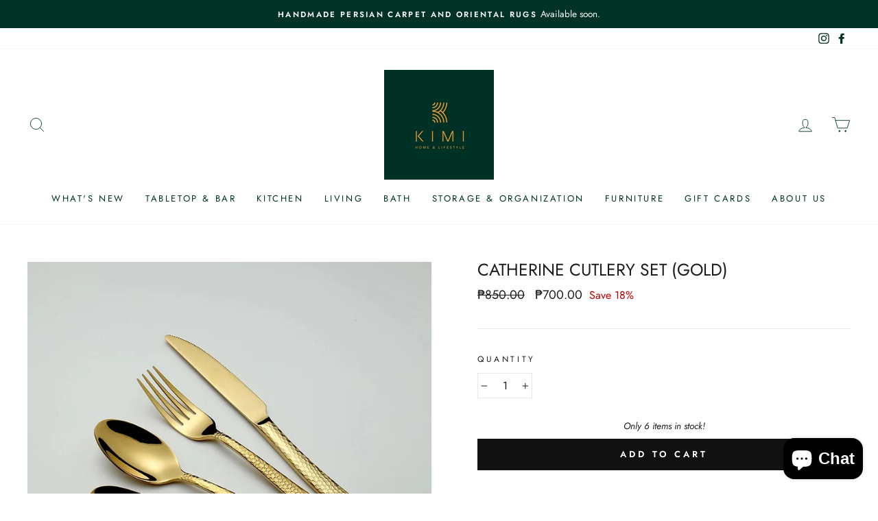

--- FILE ---
content_type: text/css
request_url: https://cdn.shopify.com/extensions/019b9ce5-efa1-71c9-96ea-f6c57f568f21/app-extension-menu-10/assets/ets-mm-embed.css
body_size: 5764
content:
.ets_megamenu:not(.mm-mobile) ul.list-menus{display:flex;flex-wrap:wrap;position:relative;margin:0 auto;z-index:999}.ets_megamenu ul.list-menus{max-width:100%}.ets_megamenu:not(.mm-mobile) .list-menus .menu-item{float:left;display:block}.ets_mm_embeddedcode.ets_megamenu{z-index:1000}button.ets-mm-toggle-menu-mobile{padding:5px 0;border:none;background:0 0;outline:0;box-shadow:none;margin-left:15px;display:inline-block}span.icon-menu-toggle{width:24px;height:2px;display:block;background:#444;margin:4px 0}span.height_tab_overlay{position:absolute;left:250px;width:100px;top:0}.open-vertical-menu>.menu-item-header-title span.main-menu-item-text:after{display:none!important}@keyframes transition_default{from{margin-top:25px}100%{margin-top:0}}@-webkit-keyframes transition_default{from{margin-top:25px}100%{margin-top:0}}.break-col{clear:both}.ets_mm_item_disabled{display:none!important}.ets_megamenu,.ets_mm_cart_link{position:relative}.ets_mm_cart_link .ets_mm_cart_count{position:absolute;top:-10px;right:-10px;background-color:#1b4b72;border-radius:8px;width:auto;min-width:18px;height:18px;font-size:12px;text-align:center;color:#fff}.menu-item .list-columns ul{padding:0;margin:0}.menu-item.align-auto .list-columns{left:0}@media (min-width:768px){.transition_menu_scale_down .menu-item>.list-tabs,.transition_menu_scale_down .menu-item>ul.list-columns{transform-origin:top center;-webkit-transform-origin:top center;animation:scaleDown1 .3s ease-in both;-webkit-animation:scaleDown1 .3s ease-in both;animation-iteration-count:1;-webkit-animation-iteration-count:1;animation-timing-function:linear;-webkit-animation-timing-function:linear}@-webkit-keyframes scaleDown1{0%{opacity:0;transform:perspective(600px) rotateX(-90deg);-webkit-transform:perspective(600px) rotateX(-90deg)}50%{opacity:1}100%{transform:perspective(0) rotateX(0);-webkit-transform:perspective(0) rotateX(0)}}@keyframes scaleDown1{0%{opacity:0;transform:perspective(600px) rotateX(-90deg);-webkit-transform:perspective(600px) rotateX(-90deg)}50%{opacity:1}100%{transform:perspective(0) rotateX(0);-webkit-transform:perspective(0) rotateX(0)}}.transition_menu_zoom_in .menu-item>.list-columns,.transition_menu_zoom_in .menu-item>.list-tabs{animation:transition_zoomIn .3s ease-in both;animation-iteration-count:1;animation-timing-function:linear;transform-origin:50% 0 0;-webkit-transform-origin:50% 0 0;-moz-transform-origin:50% 0 0;-ms-transform-origin:50% 0 0;-o-transform-origin:50% 0 0}@-webkit-keyframes transition_zoomIn{from{opacity:0;-webkit-transform:scale3d(.3,.3,.3);transform:scale3d(.3,.3,.3)}50%{opacity:1}}@keyframes transition_zoomIn{from{opacity:0;-webkit-transform:scale3d(.3,.3,.3);transform:scale3d(.3,.3,.3)}50%{opacity:1}}.transition_menu_slide_down .menu-item>.list-columns,.transition_menu_slide_down .menu-item>.list-tabs{animation:transition_slidedown 250ms ease-in both;animation-iteration-count:1;animation-timing-function:linear;transform-origin:top}@-webkit-keyframes transition_slidedown{0%{opacity:0;transform-origin:top;transform:scaleY(0)}50%{opacity:1}100%{transform:scaleY(1)}}@keyframes transition_slidedown{0%{opacity:0;transform-origin:top;transform:scaleY(0)}50%{opacity:1}100%{transform:scaleY(1)}}}.block-blog-post .blog-post-img{width:100px;float:left;margin-right:10px;border:1px solid #ddd;margin-top:5px}.block-blog-post li{float:left;margin-bottom:10px;width:100%}.block-blog-post li.blog-post-img{border:1px solid #eee}.block-blog-post li.blog-post-img img{float:left;width:100%}.ets_mm_menu_item_li .menu-item-link{padding:0 15px;position:relative;display:block;color:inherit!important}.ets_megamenu:not(.mm-mobile) .list-menus .menu-item{float:left;display:block}.ets_mm_menu_item_li .menu-item-link span{padding:0}.menu-item-link span svg{width:16px;height:16px}.ets_megamenu li.ets_mm_extra_items{display:flex;display:-webkit-flex}.ets_megamenu li.ets_mm_extra_items{position:absolute;right:0;top:0}.open-vertical-menu ul.list-tabs{display:block!important}.block-contact-form input.form-control,.block-contact-form textarea{outline:0!important}.block-contact-form textarea.form-control{width:100%;border-radius:8px}.has_sub span.main-menu-item-text:after,.has_subs span.main-menu-item-text:after{content:"";border-top:2px solid red;border-right:2px solid red;display:inline-block;width:8px;height:8px;transform:rotate(135deg);margin-left:9px;vertical-align:4px}.ets_mm_extra_items .ets_mm_menu_cart,.ets_mm_search,.ets_mm_search form{display:flex;height:100%}.list-menus.has_extra_cartsearch{padding-right:110px}.ets_mm_search button.ets_mm_submit_search{background:0 0;border:none;padding:0 15px;outline:0!important}.ets_mm_menu_cart a.ets_mm_cart_link{display:flex;outline:0!important;align-items:center;padding:0 15px}.ets_megamenu.overlay-bg-grey.sticky_fixed:before{content:"";left:0}.block-contact-form input.form-control,.block-contact-form textarea.form-control{width:100%;outline:0!important}.ets_megamenu.overlay-bg-grey.active-overlay:hover:before{opacity:1;visibility:visible}.menu-item .list-columns{z-index:9;padding:15px;display:flex;display:-webkit-flex;flex-wrap:wrap;-webkit-flex-wrap:wrap;position:absolute}@media (min-width:1200px){.menu-item .list-columns,.menu-item.ets_mm_menu_item_li .list-tabs{max-width:calc(100vw - 30px)}}.menu-item .list-columns::-webkit-scrollbar{width:0}.block-content a,.block-content a:hover{color:inherit}.menu-item .list-columns::-webkit-scrollbar-track{background:#fff}.ets_mm_menu_item_li li.tab-item{border:1px solid #ddd;border-top:none;margin:0}.ets_mm_menu_item_li li.tab-item:first-child{border-top:1px solid #ddd}.menu-item .list-columns::-webkit-scrollbar-thumb{background:#fff}.menu-item .list-columns::-webkit-scrollbar-thumb:hover{background:#fff}.ets_mm_item_disabled{display:none!important}.ets_mm_search:not(.open) .ets_mm_input_search{display:none}.ets_mm_cart_link{position:relative}.break-col,.mm-break-col{clear:both!important;display:block;width:100%}li.tab-item.open.has-sub>.ets-mm-tab-item-link:before{content:"";position:absolute;right:-1px;width:1px;height:auto;background:#fff;z-index:100;bottom:0;top:0}style+li.menu-item{border-left:none!important}.main-menu-item-text .menu-icon.menu-item-icon{margin-right:5px}.ets_mm_cart_link .ets_mm_cart_count{position:absolute;top:-10px;right:-10px;border-radius:8px;width:auto;min-width:18px;height:18px;font-size:12px;text-align:center;color:#fff}.ets-text-bold{font-weight:700!important}.nav ul{list-style-type:none;padding:0}article{padding:20px 10px;height:auto}section::after{content:"";display:table;clear:both}@media (max-width:600px){article,nav{width:100%;height:auto}}.tab-item.active .tab-item-title:after{content:"";width:2px;top:0;bottom:0;right:-2px;background:#fff;left:auto;position:absolute;z-index:1}iframe{max-width:100%}.clock-group{display:inline-block;text-align:center;padding:0 6px}.clock.flip-clock .digits .clock-group{display:flex;display:-webkit-flex;justify-content:center;-webkit-justify-content:center;min-width:55px;line-height:30px;font-size:24px;font-weight:600;padding:0}.clock.flip-clock .digits{text-align:center;display:inline-block;padding:0 0 3px;margin-right:5px;margin-bottom:5px}.clock.flip-clock .digits{padding-top:20px;position:relative}.clock.flip-clock .digits .text{position:absolute;top:0;left:0;width:100%;text-align:center;font-size:12px}.clock-group span.digit{padding:0 3px;border-radius:2px;margin:0 1px;width:22px;font-size:20px;position:relative}.flip-clock .clock-group span.digit:before{content:"";width:100%;background-color:rgba(255,255,255,.31);position:absolute;left:0;top:50%;height:1px}.normal-clock .digits{display:inline-block;margin-right:6px;min-width:46px;text-align:center;font-size:11px;padding:5px;margin-bottom:12px}.normal-clock .digits:last-child{margin-right:0}.normal-clock .clock-group span.digit{padding:0;margin:0;font-size:22px;font-weight:600}.normal-clock .clock-group{display:block;float:left;width:100%;padding:0}.clock.normal-clock span.base{font-size:24px!important;font-weight:600}.clock.normal-clock .clock-group .digit{width:auto}.clock.normal-clock .digits .text{font-size:12px!important;clear:both;display:block;line-height:1}.digits .text{color:#777}.w_14{width:14px}.h_14{height:14px}.ets_text_uppercase{text-transform:uppercase;z-index:10000}.menu-item a:hover{text-decoration:none!important}.float-left{float:left}.text-center{text-align:center}.menu-item-header a svg{width:15px;height:13px;fill:inherit}.menu-item-header>a{display:flex;display:-webkit-flex;align-items:center;justify-content:center;-webkit-align-items:center;-webkit-justify-content:center;text-decoration:none!important}.tab-menu-item-text{word-break:break-word}.mm_bubble_text{display:inline-block;font-size:10px!important;right:-10px;line-height:14px;margin-left:0;padding:2px 5px!important;position:absolute;color:#fff;text-transform:capitalize;top:-20px;font-weight:400;white-space:nowrap}.form-group.show_countdown_clock{margin-top:10px}.ets-tab-content li{list-style:none;position:relative}.ets-tab-content ul{padding:0;position:relative}.ets-tab-content img{display:block;max-width:100%}img.ets-modal-header-img{max-width:100%;display:block}div[class*=ets-col-]{padding:0 15px;float:left}.block-html-content iframe,.menu-item iframe{max-width:100%;margin-top:5px}.mm_blocks_ul h4.ets_title_mm_block,.mm_blocks_ul h4.heading-title{font-weight:600;text-transform:none;border-bottom:1px solid #ddd;padding-bottom:10px;margin-bottom:10px}h4.mm_product_name::first-letter{text-transform:uppercase}span.main-menu-item-text{position:relative}*{box-sizing:border-box}.menu-column-blocks a{cursor:pointer}span.mm_product_thumb{display:inline-block;width:120px;margin-right:20px;position:relative}.mm_block_type_product{display:flex;display:-webkit-flex;width:100%;margin-bottom:20px}.mm_block_type_product .mm_product_info{width:calc(100% - 150px);width:-webkit-calc(100% - 150px);display:inline-block}.mm_blocks_ul{margin-bottom:20px;line-height:1.75}.menu-item>ul{list-style:none;padding:0 5px;margin:0;background:#fff;border:1px solid #ddd;display:flex;flex-wrap:wrap}.menu-column{float:left;margin:0;min-width:100px;padding:0 15px 10px;position:relative;line-height:1.75}.menu-item-header{float:left;line-height:24px;width:auto;margin-right:0;margin-bottom:0}.menu-item-header a{cursor:pointer}.menu-item .list-columns,.menu-item .list-columns li{list-style:none;display:block}h4.ets_title_mm_block{clear:left;color:#555;display:block;font-family:Open Sans,sans-serif;font-size:14px;font-weight:600;margin-top:7px;padding-bottom:12px;width:100%;padding-left:0;margin-bottom:10px;padding-right:0}.ets_text_uppercase{text-transform:uppercase;z-index:10000}.ets_enable_heading_divider{border-bottom:1px solid #e7e7e7}.menu-column-blocks{position:relative}.menu-column-blocks li{position:relative;list-style:none}.menu-item ul{margin:0;padding:0;list-style:none}.blog-post-img a>svg{float:left}.ets_mm_menu_item_li.menu-item{white-space:normal}.ets_mm_menu_item_li .submenu-item-content p{margin-bottom:5px}.menu-item-header .menu-item-action{position:absolute;min-width:73px;bottom:100%;right:0;opacity:0;margin-bottom:0;visibility:hidden;transition:all .2s;-webkit-transition:all .2s}.mm-break-col{clear:both}.block-contact-form input.form-control{border-radius:5px;width:100%;outline:0!important;box-shadow:none!important}.block-contact-form label{color:#de1c7e}.block-contact-form input.form-control::-webkit-input-placeholder,.block-contact-form textarea.form-control::-webkit-input-placeholder{opacity:.8!important;font-size:12px}.block-contact-form input.form-control:-ms-input-placeholder,.block-contact-form textarea.form-control:-ms-input-placeholder{opacity:.8!important;font-size:12px}.block-contact-form input.form-control::placeholder,.block-contact-form textarea.form-control::placeholder{opacity:.8!important;font-size:12px}@media (min-width:768px){.ets-col-sm-12,.mm-col-12{width:100%}.ets-col-sm-11,.mm-col-11{width:91.66667%}.ets-col-sm-10,.mm-col-10{width:83.33333%}.ets-col-sm-9,.mm-col-9{width:75%}.ets-col-sm-8,.mm-col-8{width:66.66667%}.ets-col-sm-7,.mm-col-7{width:58.33333%}.ets-col-sm-6,.mm-col-6{width:50%}.ets-col-sm-5,.mm-col-5{width:41.66667%}.ets-col-sm-4,.mm-col-4{width:33.33%}.ets-col-sm-3,.mm-col-3{width:25%}.ets-col-sm-2,.mm-col-2{width:16.66667%}.ets-col-sm-1{width:8.33333%}}@media (min-width:992px){.ets-col-md-12{width:100%}.ets-col-md-11{width:91.66667%}.ets-col-md-10{width:83.33333%}.ets-col-md-9{width:75%}.ets-col-md-8{width:66.66667%}.ets-col-md-7{width:58.33333%}.ets-col-md-6{width:50%}.ets-col-md-5{width:41.66667%}.ets-col-md-4{width:33.33%}.ets-col-md-3{width:25%}.ets-col-md-2{width:16.66667%}.ets-col-md-1{width:8.33333%}}@media (min-width:1200px){.ets-col-lg-12{width:100%}.ets-col-lg-11{width:91.66667%}.ets-col-lg-10{width:83.33333%}.ets-col-lg-9{width:75%}.ets-col-lg-8{width:66.66667%}.ets-col-lg-7{width:58.33333%}.ets-col-lg-6{width:50%}.ets-col-lg-5{width:41.66667%}.ets-col-lg-4{width:33.33%}.ets-col-lg-3{width:25%}.ets-col-lg-2{width:16.66667%}.ets-col-lg-1{width:8.33333%}}@media (max-width:767px){.ets-col-xs-12{width:100%}.ets-col-xs-11{width:91.66667%}.ets-col-xs-10{width:83.33333%}.ets-col-xs-9{width:75%}.ets-col-xs-8{width:66.66667%}.ets-col-xs-7{width:58.33333%}.ets-col-xs-6{width:50%}.ets-col-xs-5{width:41.66667%}.ets-col-xs-4{width:33.33%}.ets-col-xs-3{width:25%}.ets-col-xs-2{width:16.66667%}.ets-col-xs-1{width:8.33333%}}.ets-mm-countdown .flap{display:none;position:absolute;width:100%;height:50%;background-color:#fff;left:0;top:0;border-radius:2px 2px 0 0;transform-origin:50% 100%;backface-visibility:hidden;overflow:hidden}.ets-mm-countdown .flap::before{content:attr(data-content);position:absolute;left:0;width:100%}.ets-mm-countdown .flap.back::before{top:100%;transform:translate(-50%,-50%) rotateZ(180deg)}.ets-mm-countdown .flap.back{transform:rotateY(180deg)}.ets-mm-countdown.ets-mm-countdown-id_block .flap.front{animation:ets-mm-flip-down-front-id_block .5s ease-in both}.ets-mm-countdown.ets-mm-countdown-id_block .flap.back{animation:ets-mm-flip-down-back-id_block .5s ease-in both}.ets-mm-countdown.ets-mm-countdown-id_block .flap.under{animation:ets-mm-fade-under-id_block .5s ease-in both}@keyframes ets-mm-flip-down-front-id_block{0%{transform:rotateX(0);background-color:#000;color:#ec434a}100%{transform:rotateX(-180deg);background-color:#000;color:#992c30}}@keyframes ets-mm-flip-down-back-id_block{0%{transform:rotateY(180deg) rotateX(0);background-color:#000;color:#992c30}100%{transform:rotateY(180deg) rotateX(180deg);background-color:#000;color:#ec434a}}@keyframes ets-mm-fade-under-id_block{0%{background-color:#000;color:#992c30}100%{background-color:#000;color:#ec434a}}.menu-item .sub_menu_top.tab-item .list-columns.tab-columns{margin-top:-45px}.ets_mm_menu_item_li li.tab-item:last-child{border-bottom:1px solid #ccc!important}.tab-item{width:100%;padding:0;float:left;background:#fff;clear:both}.ets_mm_menu_item_li li.tab-item>.ets-mm-tab-item-link{display:block;position:relative;text-align:left}.menu-tab{position:relative}.ets_mm_menu_item_li .tab-item>.ets-mm-tab-item-link{width:100%;display:block;padding:0}.ets_mm_menu_item_li li.tab-item>.ets-mm-tab-item-link .tab-menu-item-text{display:block;padding:10px 15px}.tab-item .tab-item-action{position:absolute;right:0;top:0;opacity:0;visibility:hidden;transition:all .2s;-webkit-transition:all .2s}i.tab-icon.tab-icon-font{line-height:1;vertical-align:middle}.menu-item.ets_mm_menu_item_li .list-tabs{top:100%;left:0;background:0 0;border:none;padding:0;display:block}.tab-item .display-content-tab:hover .tab-item-action{opacity:1;visibility:visible}.tab-item-title{position:relative;padding:15px;display:inline-block;width:100%}.tab-item-icon svg,.tab-menu-item-text svg{width:16px;margin-right:6px;height:16px}.tab-item-img img,.tab-menu-item-text img{width:16px;vertical-align:middle;margin-right:6px}span.menu-item-img img{width:16px}img{max-width:100%}.menu-item-header.active-item>a{color:#fff}.block-product-item .product-wrapper{width:100%}.block-product-item .product-wrapper .product-img{width:100px;margin-right:10px;min-width:100px}.mm-menu-column-container a{padding-left:0;padding-right:0}@media (min-width:768px){ul.list-columns.tab-columns.from_top{top:0!important;background-color:#fff!important;border:1px solid #ddd}.menu-column-blocks .menu-column-blocks-item{margin-bottom:0;position:relative;padding:5px 0;transition:all .2s;min-height:40px;text-align:left}.ets_mm_menu_item_li .list-tabs .list-columns{margin:0 0 0 -1px}.menu-item.ets_mm_menu_item_li .list-columns.tab-columns{left:20%;top:auto;background-color:#fff}.transition_menu_slide_down .list-menus .menu-item .list-tabs{height:auto}.menu-item.ets_mm_menu_item_li .list-tabs{position:absolute;top:100%;height:0;border:none}.menu-item .list-columns{max-height:calc(100vh - 140px);overflow:auto}}@media (max-width:767px){.ets_mm_choose_display_options{background-color:#fff;padding:15% 50px;position:relative}.ets_mm_choose_display_options:before{opacity:.4}}.ets_megamenu .submenu-item-heading{display:block;margin-bottom:5px;padding-left:0;padding-right:0}.ets_megamenu .submenu-item-content a,.ets_mm_menu_item_li .block-product-item .product-title a,.menu-column-blocks a{padding:0;display:block}.ets_mm_menu_item_li .block-product-item .product-img{width:100px;margin-right:10px;display:inline-block;float:left;margin-top:5px}.menu-column .image-wrapper{display:block;padding-top:5px}.menu-column-blocks .block-product-item .product-wrapper{display:block;width:100%}.menu-column-blocks .product-img a{padding:0}.menu-item .product-img img{border:1px solid #ddd;float:left}.block-product li.block-product-item{margin-bottom:10px;display:flex;width:100%}.block-blog-post li a{display:block;padding:0;position:relative}.menu-item .product-price span.price-compare{color:#aaa;text-decoration:line-through;font-style:italic;margin-right:8px}.menu-item .product-price span{width:100%;display:block;margin:0}.menu-item .product-info .product-title{margin-bottom:5px}.blog-post-img img{float:left}.block-contact-form button.btn.btn-primary{border-radius:5px;float:right;line-height:1.5;padding:5px 20px;font-weight:400;letter-spacing:0}.block-contact-form .form-group{margin-bottom:15px}.normal-clock .clock-group .digit{display:inline-block;margin:0;padding:0;line-height:1;text-align:center}.ets_megamenu.mm-mobile .ets_mm_menu_item_li .list-tabs .tab-item:not(.open)>.list-columns.tab-columns,.ets_megamenu.mm-mobile .ets_mm_menu_item_li:not(.open)>.list-columns,.ets_megamenu.mm-mobile .ets_mm_menu_item_li:not(.open)>.list-tabs,.ets_mm_menu_item_li.menu-item .list-tabs .tab-item:not(.open) .list-columns.tab-columns,.ets_mm_menu_item_li:not(.open)>.list-columns,.ets_mm_menu_item_li:not(.open)>.list-tabs,.ets_mm_search:not(.open) .ets_mm_input_search{display:none}.ets_megamenu.mm-mobile .menu-item.has_subs{position:relative}.sticky-menu-center.sticky_fixed ul.list-menus{justify-content:center}.ets-item-header-mobile+.menu-item.menu-item-header.ets_mm_menu_item_li{border-left:none}.has_subs .btn-toggle-item{width:40px;height:50px;display:none;top:0;right:0;position:absolute;margin-top:0;bottom:0;text-align:center;justify-content:center;align-items:center;cursor:pointer;line-height:1}.has_subs .tab-item.has-sub .btn-toggle-item{height:40px}i.ets_svg.icon_bars{fill:#fff;line-height:16px;display:inline-block;margin-right:4px;float:left;margin-top:3px}.block-product-item svg.placeholder-svg,.blog-post-img svg.placeholder-svg{width:100%;height:auto}.block-contact-form textarea.form-control{width:100%;border-radius:5px}.clock.flip-clock .digits .clock-group{display:flex;display:-webkit-flex;justify-content:center;-webkit-justify-content:center;min-width:55px;line-height:30px;font-size:24px;font-weight:600;padding:0}.clock-group{display:inline-block;text-align:center;padding:0 6px}.clock.flip-clock .digits{text-align:center;display:inline-block;padding:0 0 3px;margin-right:5px;margin-bottom:5px}.clock.flip-clock .digits{padding-top:20px;position:relative}.clock.flip-clock .digits .text{position:absolute;top:0;left:0;width:100%;text-align:center;font-size:12px!important}.clock-group span.digit{padding:0 3px;border-radius:2px;margin:0 1px;width:22px;font-size:20px;position:relative}.flip-clock .clock-group span.digit:before{content:"";width:100%;background-color:rgba(255,255,255,.31);position:absolute;left:0;top:50%;height:1px}.ets-mm-countdown .flap{display:none;position:absolute;width:100%;height:50%;background-color:#fff;left:0;top:0;border-radius:2px 2px 0 0;transform-origin:50% 100%;backface-visibility:hidden;overflow:hidden}.ets-mm-countdown .flap::before{content:attr(data-content);position:absolute;left:0;width:100%}.ets-mm-countdown .flap.back::before{top:100%;transform:translate(0,-50%) rotateZ(180deg)}.ets-mm-countdown .flap.back{transform:rotateY(180deg)}.menu-item-header a i.icon-svg{line-height:16px;vertical-align:middle;display:inline-block;text-decoration:none}.ets-mm-countdown[data-animate-type=FLIP] .flap.front{animation:ets-mm-flip-down-front-id_block .5s ease-in both}.ets-mm-countdown[data-animate-type=FLIP] .flap.back{animation:ets-mm-flip-down-back-id_block .5s ease-in both}.ets-mm-countdown[data-animate-type=FLIP] .flap.under{animation:ets-mm-fade-under-id_block .5s ease-in both}@keyframes ets-mm-flip-down-front-id_block{0%{transform:rotateX(0);background-color:#000;color:#ec434a}100%{transform:rotateX(-180deg);background-color:#000;color:#992c30}}@keyframes ets-mm-flip-down-back-id_block{0%{transform:rotateY(180deg) rotateX(0);background-color:#000;color:#992c30}100%{transform:rotateY(180deg) rotateX(180deg);background-color:#000;color:#ec434a}}@keyframes ets-mm-fade-under-id_block{0%{background-color:#000;color:#992c30}100%{background-color:#000;color:#ec434a}}@keyframes RightToLeft{0%{left:100%!important}100%{left:0!important}}@-webkit-keyframes RightToLeft{0%{left:100%!important}100%{left:0!important}}.clock-group .digit{padding:0 3px;border-radius:2px;margin:0 1px;width:22px;font-size:20px;position:relative}.ets-mm-countdown .flap.front{z-index:1}.sticky_fixed .menu-item>ul.list-columns,.sticky_fixed .menu-item>ul.list-tabs{margin-left:auto!important;margin-right:auto!important}.flip-clock .clock-group .digit:before{content:"";width:100%;background-color:rgba(255,255,255,.31);position:absolute;left:0;top:50%;height:1px}.tab-item.has-sub>.ets-mm-tab-item-link>span.tab-menu-item-text:before{content:"";position:absolute;width:8px;height:8px;border-top:2px solid red;border-right:2px solid red;transform:rotate(45deg);right:10px;top:50%;margin-top:-4px}.menu-column-blocks-item img.mm-block-img{width:100%}.alignment-center.ets-mm-countdown{text-align:center}.ets-mm-countdown>.clock{display:inline-block}.ets_megamenu.mm-mobile .menu-item.menu-item-header{width:100%!important}.ets_megamenu.mm-mobile .menu-item.menu-item-header .menu-item-link{justify-content:left;height:auto;min-height:0;line-height:50px}.menu-item-header-title{position:relative}.main-menu-item-background-active .menu-item.open .menu-item-header-title:before{content:"";position:absolute;bottom:-1px;height:1px;z-index:11;background:#fff;left:0;right:0}@media (min-width:768px){.ets_megamenu.sticky-menu.sticky_fixed,.ets_megamenu.sticky-menu.sticky_fixed11{background:#fff;position:fixed;top:0;left:0;width:100%;right:0;z-index:10000;box-shadow:0 0 4px 0 #ccc;-webkit-box-shadow:0 0 4px 0 #ccc}}.ets_megamenu.sticky-menu.sticky_fixed11~.ets_mm_height_sticky,.ets_megamenu.sticky-menu.sticky_fixed~.ets_mm_height_sticky{display:block}.ets-mm-toggle-menu-mobile.ets-mm-hidden,.ets_mm_embeddedcode.ets_megamenu.mm-mobile:not(.open)>ul,.ets_mm_height_sticky{display:none}.ets_mm_embeddedcode.ets_megamenu.overlay-bg-grey:before,.ets_mm_embeddedcode.overlay-bg-grey~.page-container:before,.page-container:before{content:"";background-color:rgba(0,0,0,.7);position:absolute;left:0;top:0;bottom:0;z-index:1111;right:0;display:none}.ets_mm_embeddedcode.overlay-bg-grey.active-overlay~.page-container:before,body.active-overlay .page-container:before{display:block!important}.menu_header_title_sub,li.ets-item-header-mobile{display:none!important}.menu_header_title_sub .close_menu svg{margin-right:0}.menu_header_title_sub span.close_menu{float:right}.menu_header_title_sub span.back_to_item{float:left;width:calc(100% - 24px);text-align:center}.ets_mm_menu_item_li.menu-item.align-left .list-tabs{left:auto;right:auto}li.menu-item.align-right{direction:rtl}li.menu-item.align-right .menu-item-header-title,li.menu-item.align-right ul.list-columns{direction:ltr}.menu_header_title_sub span.back_to_item svg{float:left}li.back_to_item.js-ets-mm-back-item{display:none}.active-overlay .page-container{position:relative;z-index:1}.transition_mobile_right i.ets_svg.icon_angle_left,i.ets_svg.icon_angle_right{display:none}.transition_mobile_right i.ets_svg.icon_angle_right{display:inline-block;float:right;margin-top:1px}i.ets_svg.icon_angle_left{float:left;margin-top:1px}span.text-back-btn.toggle_menu_icon{float:right}@media (min-width:768px){.menu-item-header,.tab-item{position:static!important}.ets_megamenu .ets_mm_menu_item_li.menu-item{border-top:none}span.ets-menu-text-embedded{display:none}}@media (max-width:767px){ul.mm-embedded.list-menus{position:absolute;top:100%;z-index:100;border-top:1px solid #eee;background:#fff;width:100%}.menu-item-header{width:auto!important}.ets_megamenu .ets_mm_menu_item_li li.tab-item:last-child{border-bottom:none}.ets_megamenu.sticky-menu.hide-sticky-menu-on-mobile~.ets_mm_height_sticky{display:none!important}.menu-item .list-columns{padding-top:0}.ets_mm_menu_item_li.menu-item.open .list-tabs{height:auto;position:relative;width:100%!important;top:auto;left:auto;z-index:auto;display:flex;display:-webkit-flex;flex-wrap:wrap;-webkit-flex-wrap:wrap;border-bottom:1px solid #eee}.mm-mobile .has_subs .btn-toggle-item{display:flex}.menu-item.open>.menu-item-header-title>span.btn-toggle-item>i.ets_svg,.tab-item.open>span.btn-toggle-item>i.ets_svg{transform:rotate(90deg);-webkit-transform:rotate(90deg)}.menu-item .list-tabs li.tab-item{width:100%!important;position:relative;border-left:none;flex-wrap:wrap;border-right:none;border-top:none}.open-vertical-menu>.menu-item-header-title>.btn-toggle-item{display:none}.ets_mm_embeddedcode.ets_megamenu,.ets_mm_embeddedcode.ets_megamenu.transition_mobile_bottom{position:relative;z-index:auto;width:100%}.ets_megamenu.transition_mobile_bottom ul.mm-embedded.list-menus{box-shadow:0 0 7px 0 #999;-webkit-box-shadow:0 0 7px 0 #999}.menu_header_title_sub svg{vertical-align:-4px;margin-right:9px;font-weight:400;width:20px;height:20px;fill:#ffffff}.menu_header_title_sub:hover svg{fill:#333}.ets_megamenu.mm-mobile .menu-item.menu-item-header .menu-item-link{width:100%!important}.ets_megamenu.sticky-menu-center.sticky_fixed ul.list-menus{max-height:calc(100vh - 50px);overflow:auto}.ets_megamenu.overlay-bg-grey:before,.has_sub span.main-menu-item-text:after,.has_subs span.main-menu-item-text:after,.tab-item>.ets-mm-tab-item-link>span.tab-menu-item-text:before{display:none}.ets_mm_embeddedcode.ets_megamenu{display:flex;max-width:100%;padding:5px 0;background:#fff;align-items:center;border-bottom:1px solid #eee}.ets-menu-text-embedded{text-transform:uppercase;font-weight:600;line-height:1;display:inline-block;vertical-align:middle;padding-left:10px}.menu-item .menu-column{padding:0;width:100%}.ets_megamenu:not(.hide-sticky-menu-on-mobile) .menu-item .list-columns{max-height:100%}.ets_megamenu.transition_mobile_bottom{position:absolute;left:0;width:100%;z-index:100}.transition_mobile_floating span.ets_close_overlay,.transition_mobile_right span.ets_close_overlay{position:fixed;right:0;width:calc(100% - 320px);top:0;bottom:0;background-color:rgba(0,0,0,.7)}.transition_mobile_right span.ets_close_overlay{right:auto;left:0}.menu-item-header-title{display:flex;display:-webkit-flex;width:100%;transition:all .3s;-webkit-transition:all .3s;position:relative}li.ets-item-header-mobile{background:#000;color:#fff;fill:#fff;padding:15px 15px;text-transform:uppercase;font-weight:700;font-size:16px;position:sticky;top:0;z-index:10;min-height:50px}.ets_megamenu.mm-mobile .menu-item.menu-item-header{border-left:none;z-index:1;list-style:none;margin:0}span.ets-close-mobile{height:30px;position:absolute;top:30px;margin-top:-15px;right:10px;cursor:pointer;float:right;cursor:pointer}.menu-item.align-auto .list-columns{border:none;max-width:100%!important}.ets_megamenu .menu-item>.list-columns{border-top:1px solid #ddd}.menu-item.align-auto .tab-item .list-columns{width:100%!important;clear:both!important;float:left!important;left:auto!important;border:none!important;border-top:1px solid #ddd!important}.ets_megamenu.sticky-menu-center.hide-sticky-menu-on-mobile:not(.transition_mobile_floating):not(.transition_mobile_right):not(.transition_mobile_fullscreen) ul.list-menus,.hide-sticky-menu-on-mobile:not(.transition_mobile_floating):not(.transition_mobile_right):not(.transition_mobile_fullscreen) .menu-item .list-columns{max-height:none!important;max-width:100%;width:100%!important;left:auto!important}.ets_megamenu.mm-mobile .menu-item.has_subs.open>.menu-item-header-title .btn-toggle-item:after{transform:rotate(-45deg);-webkit-transform:rotate(-45deg);margin-top:8px}li.tab-item.has-sub.open span.btn-toggle-item:after{transform:rotate(-45deg)!important;-webkit-transform:rotate(-45deg)!important;margin-top:8px}.ets_megamenu.mm-mobile{position:absolute;z-index:999}nav.ets_megamenu.mm-mobile{transition:none!important}.ets_megamenu.mm-mobile.hide-sticky-menu-on-mobile.transition_menu_bottom,.menu-item .list-columns,.transition_mobile_bottom ul.list-columns{position:relative}.list-menus{max-width:100%}.ets_megamenu.transition_mobile_floating,.ets_megamenu.transition_mobile_fullscreen,.ets_megamenu.transition_mobile_right{transform:none!important}.transition_mobile_floating .mobile-nav.list-menus,.transition_mobile_fullscreen .mobile-nav.list-menus,.transition_mobile_right .mobile-nav.list-menus{transform:translateX(-100%);-webkit-transform:translateX(-100%);position:fixed;top:0;left:0;margin:0;bottom:0;background:#fff;z-index:100;max-width:300px;width:100%;overflow:auto;transition:all .3s;-webkit-transition:all .3s}.transition_mobile_right .mobile-nav.list-menus{transform:translateX(100%);-webkit-transform:translateX(100%);left:auto;right:0}.transition_mobile_fullscreen .mobile-nav.list-menus{transform:translateY(-100%);-webkit-transform:translateY(-100%);max-width:100%}.transition_mobile_floating.js-menu--is-open .mobile-nav.list-menus,.transition_mobile_fullscreen.js-menu--is-open .mobile-nav.list-menus,.transition_mobile_right.js-menu--is-open .mobile-nav.list-menus{transform:none;-webkit-transform:none;box-shadow:0 0 2px 0 #999;-webkit-box-shadow:0 0 2px 0 #999}.transition_mobile_floating ul.mm-embedded.list-menus,.transition_mobile_fullscreen ul.mm-embedded.list-menus,.transition_mobile_right ul.mm-embedded.list-menus{position:fixed;top:0;bottom:0;background:#fff;transform:translateY(-100%);-webkit-transform:translateY(-100%);border-top:none;left:0}.transition_mobile_floating.active_transition_css ul.mm-embedded.list-menus,.transition_mobile_fullscreen.active_transition_css ul.mm-embedded.list-menus{transition:all .1s;-webkit-transition:all .1s}.transition_mobile_floating .list-menus{border-right:1px solid #ddd}.transition_mobile_floating ul.mm-embedded.list-menus,.transition_mobile_right ul.mm-embedded.list-menus{width:320px!important;display:block!important;transform:translateX(-100%);-webkit-transform:translateX(-100%);max-width:100%}.transition_mobile_right .list-menus,.transition_mobile_right ul.mm-embedded.list-menus{border-left:1px solid #ddd;left:auto!important;right:0!important;transform:translateX(100%);-webkit-transform:translateX(100%)}.transition_mobile_floating.open ul.mm-embedded.list-menus,.transition_mobile_fullscreen.open ul.mm-embedded.list-menus,.transition_mobile_right.open ul.mm-embedded.list-menus{transform:none;max-height:100%;overflow-y:auto;overflow-x:hidden}.ets_megamenu.transition_mobile_floating li.ets-item-header-mobile,.ets_megamenu.transition_mobile_fullscreen li.ets-item-header-mobile,.ets_megamenu.transition_mobile_right li.ets-item-header-mobile{display:block!important}.ets_megamenu .submenu-item-heading{margin-top:15px}}@media (max-width:767px){body .ets_megamenu,body .ets_megamenu.sticky-menu.sticky_fixed,body .ets_megamenu.sticky-menu.sticky_fixed11{background-color:#fff}body .menu-item.open .menu-item-header-title{background-color:#eee}body .ets_mm_menu_item_li .menu-item-header-title,body .menu-item.open .menu-item-header-title{color:#000;fill:#000000}body .ets_mm_menu_item_li.menu-item{border-top:1px solid #ddd}body .main-menu-item-background-active .menu-item.open .menu-item-header-title:before{background-color:#ddd}.ets_megamenu .menu-item>.list-columns{border-top:1px solid #ddd;float:left;width:100%}body .ets_mm_menu_item_li .tab-item.open>.ets-mm-tab-item-link,body .ets_mm_menu_item_li .tab-item:hover>.ets-mm-tab-item-link,body .ets_mm_menu_item_li .tab-item>.ets-mm-tab-item-link,body .ets_mm_menu_item_li .tab-item>.ets-mm-tab-item-link:hover{color:#222;fill:#222222;background-color:#fff}body .ets_mm_menu_item_li .tab-item.open>.btn-toggle-item,body .ets_mm_menu_item_li .tab-item:hover>.btn-toggle-item:hover{color:#222;fill:#222222}.ets_mm_menu_item_li.menu-item.open .list-tabs{border:none}}@media (max-width:0px){.transition_mobile_floating li.back_to_item.js-ets-mm-back-item,.transition_mobile_fullscreen li.back_to_item.js-ets-mm-back-item,.transition_mobile_right li.back_to_item.js-ets-mm-back-item{display:block}.transition_mobile_floating ul.list-columns,.transition_mobile_fullscreen ul.list-columns,.transition_mobile_right ul.list-columns{position:absolute;top:0}.ets_megamenu.mm-mobile.open_sub_leve2 .menu-item.has_subs,.ets_megamenu.transition_mobile_floating .list-menus .menu-item.open .list-tabs,.ets_megamenu.transition_mobile_fullscreen .list-menus .menu-item.open .list-tabs,.ets_megamenu.transition_mobile_right .list-menus .menu-item.open .list-tabs{position:static}.ets_megamenu.transition_mobile_floating .list-menus .menu-item.open .list-tabs .list-columns,.ets_megamenu.transition_mobile_fullscreen .list-menus .menu-item.open .list-tabs .list-columns,.ets_megamenu.transition_mobile_right .list-menus .menu-item.open .list-tabs .list-columns{position:absolute;top:0}.ets_megamenu.transition_mobile_floating.open_sub_leve2 li.menu_header_title_sub,.ets_megamenu.transition_mobile_fullscreen.open_sub_leve2 li.menu_header_title_sub,.ets_megamenu.transition_mobile_right.open_sub_leve2 li.menu_header_title_sub{display:block!important;width:calc(100% + 30px);margin:-15px -15px 10px;background:#000;color:#fff;padding:15px 15px;text-transform:uppercase;font-weight:700;font-size:16px;position:sticky;top:-15px;z-index:1}.transition_mobile_floating ul.mm-embedded.list-menus .menu-item.has_subs .btn-toggle-item:after,.transition_mobile_fullscreen ul.mm-embedded.list-menus .menu-item.has_subs .btn-toggle-item:after,.transition_mobile_right ul.mm-embedded.list-menus .menu-item.has_subs .btn-toggle-item:after{transform:rotate(45deg);-webkit-transform:rotate(45deg)}.ets_megamenu.mm-mobile.transition_mobile_floating .menu-item.has_subs .btn-toggle-item,.ets_megamenu.mm-mobile.transition_mobile_fullscreen .menu-item.has_subs .btn-toggle-item,.ets_megamenu.mm-mobile.transition_mobile_right .menu-item.has_subs .btn-toggle-item{width:20px;right:0;top:0;margin-right:-20px;transform:translateX(-35px)}.transition_mobile_floating .menu-item>ul.list-columns,.transition_mobile_floating .tab-item>ul.list-columns,.transition_mobile_fullscreen .menu-item>ul.list-columns,.transition_mobile_fullscreen .tab-item>ul.list-columns,.transition_mobile_right .menu-item>ul.list-columns,.transition_mobile_right .tab-item>ul.list-columns{position:absolute;top:0;border:none;left:100%;transition:all .3s;-webkit-transition:all .3s}.transition_mobile_floating.open_sub_leve2 .menu-item>ul.list-columns,.transition_mobile_floating.open_sub_leve2 .tab-item>ul.list-columns,.transition_mobile_fullscreen.open_sub_leve2 .menu-item>ul.list-columns,.transition_mobile_fullscreen.open_sub_leve2 .tab-item>ul.list-columns,.transition_mobile_right.open_sub_leve2 .menu-item>ul.list-columns,.transition_mobile_right.open_sub_leve2 .tab-item>ul.list-columns{left:0;animation:RightToLeft .3s ease-in both;animation-iteration-count:1;animation-timing-function:linear}.ets_megamenu.mm-mobile.transition_mobile_floating .arrow-item,.ets_megamenu.mm-mobile.transition_mobile_fullscreen .arrow-item,.ets_megamenu.mm-mobile.transition_mobile_right .arrow-item{display:flex;position:static}.ets_megamenu.transition_mobile_floating.open_sub_leve2 .menu-item-header-title,.ets_megamenu.transition_mobile_fullscreen.open_sub_leve2 .menu-item-header-title,.ets_megamenu.transition_mobile_right.open_sub_leve2 .menu-item-header-title{transform:translateX(-100%);-webkit-transform:translateX(-100%)}}.ets_mm_menu_hidden>ul{display:none!important}div#PageContainer{transform:none!important}


--- FILE ---
content_type: text/javascript
request_url: https://homebykimi.com/cdn/shop/t/15/assets/globo.preorder.bundle.engine.a3c32e6524e6fdace81f.min.js
body_size: 4414
content:
(window.webpackJsonp=window.webpackJsonp||[]).push([[2],{385:function(n,e,a){"use strict";a.r(e);a(360),a(177),a(106),a(363),a(173),a(180);var i=a(364),t={bisForm:'\n    {% unless config.customBisForm.display contains \'hidden\' %}\n        {% assign display = config.customBisForm.display %}\n        {% if form == \'grid\' %}\n            {% assign display = \'button\' %}\n        {% endif %}\n\n        <div id="Globo-Back-In-Stock">\n            {% if display == \'button\' %}\n                <div class="gBackInStock-Button">\n                    <button class="gBackInStockBtn" type="button">{{ translation.bisTextButton }}</button>\n                </div>\n            {% endif %}\n\n            {% if display == \'form\' %}\n                <div class="Globo-form Globo-form-inline" data-product-id="{{ product.id }}">\n                    <div class="Globo-form-subscribe">\n                        {% unless config.hiddenLogoBis %}\n                            <div class="Globo-form-header">\n                                <div class="Globo-header-background">\n                                    <img src="{{ advancedSettings.bisImageHeaderCenter }}" >\n                                </div>\n                                {% if advancedSettings.bisImageHeaderLeft %}\n                                    <div class="Globo-header-img-left" style="background-image: url({{ advancedSettings.bisImageHeaderLeft }})"></div>\n                                {% endif %}\n                                {% if advancedSettings.bisImageHeaderRight %}\n                                    <div class="Globo-header-img-right" style="background-image: url({{ advancedSettings.bisImageHeaderRight }})"></div>\n                                {% endif %}\n                            </div>\n                        {% endunless %}\n                        \n                        <div class="Globo-form-body {% if config.hiddenLogoBis %}Form-hidden-logo{% endif %}">\n                            {% assign hiddenHeaderBis = config.hiddenHeaderBis | default: false %}\n                            {% assign hiddenHeaderDescriptionBis = config.hiddenHeaderDescriptionBis | default: false %}\n\n                            {% unless hiddenHeaderBis and hiddenHeaderDescriptionBis %}\n                                {% if translation.bisTitleForm or translation.bisHeaderContent %}\n                                    <div class="Globo-body-header">\n                                        {% unless hiddenHeaderBis %} {% if translation.bisTitleForm %}<h2>{{ translation.bisTitleForm }}</h2>{% endif %} {% endunless %}\n                                        {% unless hiddenHeaderDescriptionBis %} {% if translation.bisHeaderContent %}<p>{{ translation.bisHeaderContent }}</p>{% endif %} {% endunless %}\n                                    </div>\n                                {% endif %}\n                            {% endunless %}\n\n                            <div class="Globo-body-content">\n                                {% assign hiddenProductInfor = config.hiddenProductInfor | default: false %}\n                                {% assign hiddenProductImage = config.hiddenProductImage | default: false %}\n                                {% assign hiddenProductPrice = config.hiddenProductPrice | default: false %}\n\n                                {% unless hiddenProductInfor %}\n                                    <div class="Globo-content-product">\n                                        {% unless hiddenProductImage %}<div class="Globo-product-img"><img src="{{ variant.img }}" alt="" ></div> {% endunless %}\n                                        <div class="Globo-product-infor">\n                                            <p class="Globo-product-title">{{ product.title}}{% unless variant.title contains \'Default Title\' %} ( <span class="Globo-variant-title">{{variant.title}}</span> ) {% endunless %}</p>\n                                            {% unless hiddenProductPrice %}<p class="Globo-product-price">{{ variant.price | money_without_trailing_zeros }}</p>{% endunless %}\n                                        </div>\n                                    </div>\n                                {% endunless %}\n                                <div class="Globo-content-form">\n                                    <input type="hidden" name="variant_id" class="gBackInStock-Form-Variant-Id" id="gBackInStock-Form-Variant-Id-{{ variant.id }}" value="{{ variant.id }}" />\n                                    {% for field in config.fieldsBisForm %}\n                                        {{ field | renderElement : translation, variant, config, product }}\n                                    {% endfor %}\n                                    <input type="hidden" name="keyLabel" value="" />\n                                    <div class="Globo-content-button">\n                                        <button type="button" \n                                            class="gSubscribeBtn {% if variant.inventory_quantity <= 0 and variant.available == config.checkSelling %}gEnableSubscribe gStopSellingProduct{% elsif variant.inventory_quantity <=0 and config.checkSelling contains \'both\' %}gEnableSubscribe gBothSellingProduct{% else %}gDisableSubscribe{% endif %}" \n                                            onclick="this.classList.toggle(\'button--loading\')"\n                                        >\n                                            <span class="gSubscribeBtn-Text">{{ translation.bisSubscribeTextButton }}</span>\n                                        </button>\n                                    </div>\n                                </div>\n                            </div>\n                            <div class="Globo-body-footer">\n                                {% assign hiddenFooterBis = config.hiddenFooterBis | default: false %}\n                                {% unless showFooter %}\n                                    {% if translation.bisFooterContent %}<p class="Globo-footer-message">{{ translation.bisFooterContent }}</p>{% endif %}\n                                {% endunless %}\n                                <div class="gBackInStock-Form-Message gBackInStock-Message-Hidden">\n                                    <p class="gBackInStock-Message"></p>\n                                    <p class="gBackInStock-Message-Dismiss"><svg viewBox="0 0 20 20" class="" focusable="false" aria-hidden="true"><path d="M11.414 10l4.293-4.293a.999.999 0 1 0-1.414-1.414L10 8.586 5.707 4.293a.999.999 0 1 0-1.414 1.414L8.586 10l-4.293 4.293a.999.999 0 1 0 1.414 1.414L10 11.414l4.293 4.293a.997.997 0 0 0 1.414 0 .999.999 0 0 0 0-1.414L11.414 10z" fill-rule="evenodd"></path></svg></p>\n                                </div>\n                                {% assign removeBranding = config.removeBranding %}\n                                {% unless removeBranding %}<p class="Globo-water-mark" style="display: block !important;">Made by <a href="https://apps.shopify.com/pre-order-pro" target="_blank">Globo Pre-Order</a></p>{% endunless %}\n                            </div>\n                        </div>\n                    </div>\n                </div>\n            {% endif %}\n        </div>\n    {% endunless %}\n',bisPopupForm:'\n    <div id="Globo-Back-In-Stock">\n        <div>\n            <div class="Polaris-Modal-Dialog__Container active">\n                <div>\n                    <div role="dialog" aria-labelledby="modal-header2" tab-index="-1" class="Polaris-Modal-Dialog">\n                        <div class="Globo-form Globo-form-popup" data-product-id="{{ product.id }}">\n                            <div class="Globo-form-subscribe">\n                                {% unless config.hiddenLogoBis %}\n                                    <div class="Globo-form-header">\n                                        <div class="Globo-header-background">\n                                            <img src="{{ advancedSettings.bisImageHeaderCenter }}" >\n                                        </div>\n                                        {% if advancedSettings.bisImageHeaderLeft %}\n                                            <div class="Globo-header-img-left" style="background-image: url({{ advancedSettings.bisImageHeaderLeft }})"></div>\n                                        {% endif %}\n                                        {% if advancedSettings.bisImageHeaderRight %}\n                                            <div class="Globo-header-img-right" style="background-image: url({{ advancedSettings.bisImageHeaderRight }})"></div>\n                                        {% endif %}\n                                        <p class="Globo-header-close"><svg viewBox="0 0 20 20" focusable="false" aria-hidden="true"><path d="M11.414 10l4.293-4.293a.999.999 0 1 0-1.414-1.414L10 8.586 5.707 4.293a.999.999 0 1 0-1.414 1.414L8.586 10l-4.293 4.293a.999.999 0 1 0 1.414 1.414L10 11.414l4.293 4.293a.997.997 0 0 0 1.414 0 .999.999 0 0 0 0-1.414L11.414 10z" fillRule="evenodd"></path></svg></p>\n                                    </div>\n                                {% endunless %}\n                            \n                            <div class="Globo-form-body {% if config.hiddenLogoBis %}Form-hidden-logo{% endif %}">\n                                {% if config.hiddenLogoBis %}<p class="Globo-header-close"><svg viewBox="0 0 20 20" focusable="false" aria-hidden="true"><path d="M11.414 10l4.293-4.293a.999.999 0 1 0-1.414-1.414L10 8.586 5.707 4.293a.999.999 0 1 0-1.414 1.414L8.586 10l-4.293 4.293a.999.999 0 1 0 1.414 1.414L10 11.414l4.293 4.293a.997.997 0 0 0 1.414 0 .999.999 0 0 0 0-1.414L11.414 10z" fillRule="evenodd"></path></svg></p>{% endif %}\n                                \n                                {% assign hiddenHeaderBis = config.hiddenHeaderBis | default: false %}\n                                {% assign hiddenHeaderDescriptionBis = config.hiddenHeaderDescriptionBis | default: false %}\n                                \n                                {% unless hiddenHeaderBis and hiddenHeaderDescriptionBis %}\n                                    {% if translation.bisTitleForm or translation.bisHeaderContent %}\n                                        <div class="Globo-body-header">\n                                            {% unless hiddenHeaderBis %} {% if translation.bisTitleForm %}<h2>{{ translation.bisTitleForm }}</h2>{% endif %} {% endunless %}\n                                            {% unless hiddenHeaderDescriptionBis %} {% if translation.bisHeaderContent %}<p>{{ translation.bisHeaderContent }}</p>{% endif %} {% endunless %}\n                                        </div>\n                                    {% endif %}\n                                {% endunless %}\n\n                                <div class="Globo-body-content">\n                                    {% assign hiddenProductInfor = config.hiddenProductInfor | default: false %}\n                                    {% assign hiddenProductImage = config.hiddenProductImage | default: false %}\n                                    {% assign hiddenProductPrice = config.hiddenProductPrice | default: false %}\n\n                                    {% unless hiddenProductInfor %}\n                                        <div class="Globo-content-product">\n                                        {% unless showProductImage %}<div class="Globo-product-img"><img src="{{ variant.img }}" alt="" /></div>{% endunless %}\n                                            <div class="Globo-product-infor">\n                                                <p class="Globo-product-title">{{ product.title }}{% unless variant.title contains \'Default Title\' %} ( <span class="Globo-variant-title">{{variant.title}}</span> ) {% endunless %}</p>\n                                                {% unless hiddenProductPrice %}<p class="Globo-product-price">{{ variant.price | money_without_trailing_zeros }}</p>{% endunless %}\n                                            </div>\n                                        </div>\n                                    {% endunless %}\n                                    <div class="Globo-content-form">\n                                        <input type="hidden" name="variant_id" class="gBackInStock-Form-Variant-Id" id="gBackInStock-Form-Variant-Id-{{ variant.id }}" value="{{ variant.id }}" />\n                                        {% for field in config.fieldsBisForm %}\n                                            {{ field | renderElement : translation, variant, config, product }}\n                                        {% endfor %}\n                                        <input type="hidden" name="keyLabel" value="" />\n                                        <div class="Globo-content-button">\n                                            <button type="button" \n                                                class="gSubscribeBtn {% if variant.inventory_quantity <= 0 and variant.available == config.checkSelling %}gEnableSubscribe gStopSellingProduct{% elsif variant.inventory_quantity <=0 and config.checkSelling contains \'both\' %}gEnableSubscribe gBothSellingProduct{% else %}gDisableSubscribe{% endif %}"  \n                                                onclick="this.classList.toggle(\'button--loading\')"\n                                            >\n                                                <span class="gSubscribeBtn-Text">{{ translation.bisSubscribeTextButton }}</span>\n                                            </button>\n                                        </div>\n                                    </div>\n                                </div>\n                                <div class="Globo-body-footer">\n                                    {% assign hiddenFooterBis = config.hiddenFooterBis | default: false %}\n                                    {% unless showFooter %}\n                                        {% if translation.bisFooterContent %}<p class="Globo-footer-message">{{ translation.bisFooterContent }}</p>{% endif %}\n                                    {% endunless %}\n                                    <div class="gBackInStock-Form-Message gBackInStock-Message-Hidden">\n                                        <p class="gBackInStock-Message"></p>\n                                        <p class="gBackInStock-Message-Dismiss"><svg viewBox="0 0 20 20" class="" focusable="false" aria-hidden="true"><path d="M11.414 10l4.293-4.293a.999.999 0 1 0-1.414-1.414L10 8.586 5.707 4.293a.999.999 0 1 0-1.414 1.414L8.586 10l-4.293 4.293a.999.999 0 1 0 1.414 1.414L10 11.414l4.293 4.293a.997.997 0 0 0 1.414 0 .999.999 0 0 0 0-1.414L11.414 10z" fill-rule="evenodd"></path></svg></p>\n                                    </div>\n                                    {% assign removeBranding = config.removeBranding %}\n                                    <div data-remove-branding="{{ removeBranding }}"></div>\n                                    {% unless removeBranding %}<p class="Globo-water-mark" style="display: block !important;">Made by <a href="https://apps.shopify.com/pre-order-pro" target="_blank">Globo Pre-Order</a></p>{% endunless %}\n                                </div>\n                            </div>\n                        </div>\n                        </div>\n                    </div>\n                </div>\n            </div>\n        </div>\n        <div class="Globo-Backdrop"></div>\n    </div>\n',dynamicCss:"\n    {% assign font_style = 'normal' %}\n    {%  assign font_weight = 'font_weight' %}\n\n    {% if settings.badgeFontVariant contains 'italic' %}\n        {% assign font_style = 'italic' %}\n    {% endif %}\n\n    {%  assign font_weight_text = settings.badgeFontVariant | split: 'italic' %}\n    {%  assign font_weight_text = font_weight_text | strip %}\n\n    {% if font_weight_text == 'regular' %}\n        {%  assign font_weight = '400' %}\n    {% elsif font_weight_text == '900' %}\n        {%  assign font_weight = font_weight_text %}\n    {% else %}\n        {%  assign font_weight = '400' %}\n    {% endif %}\n\n    {% if settings.badgeFontFamily %}\n        @import url(\"https://fonts.googleapis.com/css2?family={{ settings.badgeFontFamily }}:ital,wght@{% if font_style == 'italic' %}1{% else %}0{% endif %},{{ font_weight }}\");\n    {% endif %}\n\n    .gPreorderBtn{\n        background: {{ settings.colorButton.preorderBackgroundColor | default: '#F35046' }} !important;\n        color: {{ settings.colorButton.preorderTextColor | default: '#FFFFFF' }} !important;\n        border: 1px solid {{ settings.colorButton.preorderBorderColor | default: '#F35046' }} !important;\n    }\n    .gPreorderBtn:hover{\n        background: {{ settings.colorButton.preorderHoverBackgroundColor | default: '#D61F2C' }} !important;\n        color: {{ settings.colorButton.preorderHoverTextColor | default: '#FFFFFF' }} !important;\n        border: 1px solid {{ settings.colorButton.preorderHoverBorderColor | default: '#D61F2C' }} !important;\n    }\n    .gPreorderNAMessage{\n        background: {{ settings.colorNAMessage.naMessageBackgoundColor | default: '#FFFFFF' }} !important;\n        color: {{ settings.colorNAMessage.naMessageTextColor | default: '#606060' }} !important;\n        border: 1px solid {{ settings.colorNAMessage.naMessageBorderColor | default: '#3A3A3A' }} !important;\n        opacity: .7 !important;\n        pointer-events: none !important;\n    }\n    .gPreorderTopMessage {\n        font-size: {{ settings.messageAboveFontSize | default: '14' }}px !important;\n        background: {{ settings.colorMessageAbove.messageAboveBackgoundColor | default: 'none' }} !important;\n        color: {{ settings.colorMessageAbove.messageAboveTextColor | default: '#EE4444' }} !important;\n        text-align: {{ settings.alignMessage.messageAbove | default: 'left' }} !important;\n    }\n    .gPreorderBottomMessage{\n        font-size: {{ settings.messageBellowFontSize | default: '14'}}px !important;\n        background: {{ settings.colorMessageBellow.messageBellowBackgoundColor | default: 'none' }} !important;\n        color: {{ settings.colorMessageBellow.messageBellowTextColor | default: '#555555' }} !important;\n        text-align: {{ settings.alignMessage.messageBellow | default: 'left' }} !important;\n    }\n    .gPreorderBadge{\n        font-size: {{ settings.badgeFontSize | default: '14'}}px !important;\n        {% if settings.badgeFontFamily %}\n            font-family: \"{{ settings.badgeFontFamily | default: 'Helvetica Neue' }}\", -apple-system, BlinkMacSystemFont, San Francisco, Segoe UI, Roboto, Helvetica Neue, sans-serif !important;\n        {% endif %}\n        font-style: {{ font_style }} !important;\n        font-weight: {{ font_weight }} !important;\n        background: {{ settings.colorBadge.badgeBackgoundColor | default: '#F35046' }} !important;\n        color: {{ settings.colorBadge.badgeTextColor | default: '#FFFFFF' }} !important;\n        width: auto !important;\n        height: auto !important;\n    }\n    .gPreorderBadge.ribbon > span:first-child {\n        background: {{ settings.colorBadge.badgeBackgoundColor | default: '#F35046' }} !important;\n        color: {{ settings.colorBadge.badgeTextColor | default: '#FFFFFF' }} !important;\n    }\n    .gBackInStockBtn{\n        background: {{ settings.colorBisButton.bisBackgroundColor | default: '#529dbd' }} !important;\n        color: {{ settings.colorBisButton.bisTextColor | default: '#fff' }} !important;\n        border: 1px solid {{ settings.colorBisButton.bisBorderColor | default: '#529dbd' }} !important;\n        font-size: {{ settings.customBisForm.bisFontSize | default: '16' }}px !important;\n    }\n    .gBackInStockBtn:hover{\n        background: {{ settings.colorBisButton.bisHoverBackgroundColor | default: '#529dbd' }} !important;\n        color: {{ settings.colorBisButton.bisHoverTextColor | default: '#fff' }} !important;\n        border: 1px solid {{ settings.colorBisButton.bisHoverBorderColor | default: '#529dbd' }} !important;\n    }\n    .gSubscribeBtn{\n        background: {{ settings.colorScButton.scBackgroundColor | default: '#64c264' }} !important;\n        color: {{ settings.colorScButton.scTextColor | default: '#fff' }} !important;\n        border: 1px solid {{ settings.colorScButton.scBorderColor | default: '#64c264' }} !important;\n        font-size: {{ settings.customBisForm.scFontSize | default: '16' }}px !important;\n        position: relative !important;\n    }\n    .gSubscribeBtn:hover{\n        background: {{ settings.colorScButton.scHoverBackgroundColor | default: '#25a825' }} !important;\n        color: {{ settings.colorScButton.scHoverTextColor | default: '#fff' }} !important;\n        border: 1px solid {{ settings.colorScButton.scHoverBorderColor | default: '#25a825' }} !important;\n    }\n    \n    .gPreorderWarning {\n        color: {{ settings.colorLimitMessage.limitMessageTextColor | default: '#000' }} !important;\n        border: 1px solid {{ settings.colorLimitMessage.limitMessageBorderColor | default: '#eec200' }} !important;\n        background-color: {{ settings.colorLimitMessage.limitMessageBackgroundColor | default: '#fdf7e3' }} !important;\n        font-size: {{ settings.fontsizeMessage.limitMessage | default: '14' }}px !important;\n        text-align: {{ settings.alignMessage.limitMessage | default: 'left' }} !important;\n        position: relative;\n        width: 100%;\n        clear: both;\n        padding: 5px 10px;\n        margin: 12px 0 5px;\n        transition: box-shadow .2s cubic-bezier(.64,0,.35,1);\n        transition-delay: .1s;\n    }\n",mixCartWarning:'\n    {% if translation.cartWarningTitle or translation.cartWarningContent %}\n        <div id="Globo-Modal">\n            <div>\n                <div class="Globo-Modal-Dialog__Container">\n                    <div>\n                        <div tabindex="-1" class="Globo-Modal-Dialog">\n                            <div class="Globo-Modal-Dialog__Modal">\n                                <div class="Globo-Modal-Header">\n                                    <div class="Globo-Modal-Header__Title">\n                                        <h4 class="Globo-DisplayText Globo-DisplayText--sizeSmall">{{ translation.cartWarningTitle }}</h4>\n                                    </div>\n                                    <button class="Globo-Modal-CloseButton">\n                                        <span class="Globo-Icon Globo-Icon--colorInkLighter Globo-Icon--isColored"><svg viewBox="0 0 20 20" class="Globo-Icon__Svg" focusable="false" aria-hidden="true"><path d="M11.414 10l6.293-6.293a.999.999 0 1 0-1.414-1.414L10 8.586 3.707 2.293a.999.999 0 1 0-1.414 1.414L8.586 10l-6.293 6.293a.999.999 0 1 0 1.414 1.414L10 11.414l6.293 6.293a.997.997 0 0 0 1.414 0 .999.999 0 0 0 0-1.414L11.414 10z" fill-rule="evenodd"></path></svg></span>\n                                    </button>\n                                </div>\n                                <div class="Globo-Modal__BodyWrapper">\n                                    <div class="Globo-Modal__Body Globo-Scrollable">\n                                        <section class="Globo-Modal-Section">\n                                            <div class="Globo-TextContainer">\n                                                {{ translation.cartWarningContent }}\n                                                {% if translation.cartWarningCheckboxLabel %}\n                                                    <div>\n                                                        <label for="Globo-Modal-Checkbox">\n                                                            <input type="checkbox" id="Globo-Modal-Checkbox" />\n                                                            {{translation.cartWarningCheckboxLabel}}\n                                                        </label>\n                                                    </div>\n                                                {% endif %}\n                                            </div>\n                                        </section>\n                                    </div>\n                                </div>\n                            </div>\n                        </div>\n                    </div>\n                </div>\n            </div>\n            <div class="Globo-Backdrop"></div>\n        </div>\n    {% endif %}\n',paymentOptions:'\n    {% assign show = false %}\n    {% if config.fullPayment.enable and config.fullPayment.discountValue > 0 %}\n        {% assign show = true %}\n    {% endif %}\n    {% if config.partialPayment.enable %}\n        {% assign show = true %}\n    {% endif %}\n    {% if show %}\n        <div class="gPreorderPartialPaymentWrapper">\n            {% if config.fullPayment.discountValue > 0 or config.partialPayment.discountValue > 0 %}\n                <div class="gPreorderPrice">\n                    {{ translation.preorderPrice | default: \'PreOrder Price: \' }}\n                    <span class="gPreorderPriceHtml">\n                        {% if config.fullPayment.enable %}\n                            {{ full_price | money_without_trailing_zeros }}\n                        {% elsif config.partialPayment.enable %}\n                            {{ partial_discounted_price | money_without_trailing_zeros }}\n                        {% endif %}\n                    </span>\n                </div>\n            {% endif %}\n            {% if config.fullPayment.enable or config.partialPayment.enable %}\n                <div class="gPreorderPartialPaymentLabel">\n                    {{ translation.partialPaymentLabel | default: \'Payment option\' }}\n                </div>\n                <div class="gPreorderPartialPayment">\n                    <ul class="gPreorderPartialPaymentChoices">\n                        {% if config.fullPayment.enable %}\n                            <li>\n                                <label for="fullPayment-{{ randomID }}">\n                                    <span class="gPreorderPartialPaymentControl">\n                                        <span class="gPreorderPartialPaymentRadioButton">\n                                            <input checked name="{{ properties.partial_payment }}" id="fullPayment-{{ randomID }}" type="radio" class="gPreorderPartialPaymentInput" data-priceHTML="{{ full_price | money_without_trailing_zeros | escape }}" data-discount-type="{{ config.fullPayment.discountType }}" data-discount-value="{{ config.fullPayment.discountValue }}" value="full">\n                                            <span class="gPreorderPartialPaymentBackdrop"></span>\n                                            <span class="gPreorderPartialPaymentIcon"></span>\n                                        </span>\n                                    </span>\n                                    <span class="gPreorderPartialPaymentLabel">{{ translation.partialPaymentOptionFull | default: \'Full Payment\' }}</span>\n                                </label>\n                            </li>\n                        {% endif %}\n                        {% if config.partialPayment.enable %}\n                            <li>\n                                <label for="partialPayment-{{ randomID }}">\n                                <span class="gPreorderPartialPaymentControl">\n                                    <span class="gPreorderPartialPaymentRadioButton">\n                                    <input {% unless config.fullPayment.enable %}checked{% endunless %} name="{{ properties.partial_payment }}" id="partialPayment-{{ randomID }}" type="radio" class="gPreorderPartialPaymentInput" data-priceHTML="{{ partial_discounted_price | money_without_trailing_zeros | escape }}" data-discount-type="{{ config.partialPayment.discountType }}" data-discount-value="{{ config.partialPayment.discountValue }}" value="part">\n                                    <span class="gPreorderPartialPaymentBackdrop"></span>\n                                    <span class="gPreorderPartialPaymentIcon"></span>\n                                    </span>\n                                </span>\n                                <span class="gPreorderPartialPaymentLabel">{{ translation.partialPaymentOptionPart | default: \'Partial Payment\' }} <span>{{ partial_price | money_without_trailing_zeros }}</span></span>\n                                </label>\n                            </li>\n                        {% endif %}\n                    </ul>\n                </div>\n            {% endif %}\n        </div>\n    {% endif %}\n',element:'\n    {% assign inlineOptionValue = field.inlineOptionValue | default: \'1\' | parseInt %}\n    {% assign inlineOptionClass = "gBackInStock-Item-" | append : inlineOptionValue | append : "-Column" %}\n\n    {% assign fieldLabel = field.id | append: "LabelBisForm" %}\n    {% assign fieldPlaceholder = field.id | append: "PlaceholderBisForm" %}\n\n    {% case field.type %}\n        {% when \'email\' %}\n            <div class="gBackInStock-Form-Control">\n                <label for="{{ field.id }}" class="gBackInStock-Label">\n                    {% if field.showLabel %} <span class="gBackInStock-Label-Content" data-label="{{ translation[fieldLabel] }}" data-placeholder="{{ fieldPlaceholder }}">{{ translation[fieldLabel] }}</span> {% endif %}\n                    {% if field.required %} <span class="gBackInStock-Text-Danger gBackInStock-Text-Smaller"> *</span> {% endif %}\n                </label>\n                <input type="{{ field.type }}" name="{{ field.id }}" id="{{ field.id }}" class="gBackInStock-Form-Content-Input" placeholder="{{ translation[fieldPlaceholder] }}" {% if field.required %}presence{% endif %}\n                    {% if variant.inventory_quantity <= 0 and variant.available == config.checkSelling %}\n                        data-selling="stop" \n                    {% elsif variant.inventory_quantity <= 0 and config.checkSelling contains \'both\' %} \n                        data-selling="both"\n                    {% else %} \n                        data-selling="continue"\n                        disabled="disabled" \n                    {% endif %} \n                />\n                <small class=\'gBackInStock-messages\'></small>\n            </div>\n\n        {% when \'selectVariant\' %}\n            <div class="gBackInStock-Form-Control {% if config.check_variant %}gPreorderHidden{% endif %}">\n                <label for="{{ field.id }}" class="gBackInStock-Label">\n                    {% if field.showLabel %} <span class="gBackInStock-Label-Content">{{ translation[fieldLabel] }}</span> {% endif %}\n                    {% if field.required %} <span class="gBackInStock-Text-Danger gBackInStock-Text-Smaller"> *</span> {% endif %}\n                </label>\n                <select name="{{ field.id }}" id="{{ field.id }}" type="select" class="gBackInStock-Form-Select {% if config.check_variant %}gPreorderHidden{% endif %}" {% if field.required %}presence{% endif %}>\n                    {% if field.placeholder %} <option value="">{{ translation[fieldPlaceholder] }}</option> {% endif %}\n                    {% for v in product.variants %}\n                        <option \n                            value="{{ v.id }}"\n                            {% if v.inventory_quantity <= 0 and v.available == config.checkSelling %} \n                                data-selling="stop" \n                            {% elsif v.inventory_quantity <= 0 and config.checkSelling contains \'both\' %} \n                                data-selling="both"\n                            {% else %}\n                                data-selling="continue"\n                                disabled= "disabled" \n                            {% endif %}\n                            {% if v.id == variant.id %} selected="selected" {% endif %}\n                        >\n                            {{ v.title }} \n                        </option>\n                    {% endfor %}\n                </select>\n                <small class=\'gBackInStock-messages\'></small>\n            </div> \n\n        {% when \'text\' %}\n            <div class="gBackInStock-Form-Control">\n                <label for="{{ field.id }}" class="gBackInStock-Label">\n                    {% if field.showLabel %} <span class="gBackInStock-Label-Content">{{ translation[fieldLabel] }}</span> {% endif %}\n                    {% if field.required %} <span class="gBackInStock-Text-Danger gBackInStock-Text-Smaller"> *</span> {% endif %}\n                </label>\n                <input type="{{ field.type }}" name="{{ field.id }}" id="{{ field.id }}" class="gBackInStock-Form-Content-Input" placeholder="{{ translation[fieldPlaceholder] }}" {% if field.required %}presence{% endif %} />\n                <small class=\'gBackInStock-messages\'></small>\n            </div>\n\n        {% when \'textarea\' %}\n            <div class="gBackInStock-Form-Control">\n                <label for="{{ field.id }}" class="gBackInStock-Label">\n                    {% if field.showLabel %} <span class="gBackInStock-Label-Content">{{ translation[fieldLabel] }}</span> {% endif %}\n                    {% if field.required %} <span class="gBackInStock-Text-Danger gBackInStock-Text-Smaller"> *</span> {% endif %}\n                </label>\n                <textarea type="{{ field.type }}" name="{{ field.id }}" id="{{ field.id }}" class="gBackInStock-Form-Content-Textarea" placeholder="{{ translation[fieldPlaceholder] }}" {% if field.required %}presence{% endif %}></textarea>\n                <small class=\'gBackInStock-messages\'></small>\n            </div>\n\n        {% when \'select\' %}\n            {% assign options = field.options | stringToArray %}\n            <div class="gBackInStock-Form-Control">\n                <label for="{{ field.id }}" class="gBackInStock-Label">\n                    {% if field.showLabel %} <span class="gBackInStock-Label-Content">{{ translation[fieldLabel] }}</span> {% endif %}\n                    {% if field.required %} <span class="gBackInStock-Text-Danger gBackInStock-Text-Smaller"> *</span> {% endif %}\n                </label>\n                <select name="{{ field.id }}" id="{{ field.id }}" type="{{ field.type }}" class="gBackInStock-Form-Select" {% if field.required %}presence{% endif %}>\n                    {% if field.placeholder %} <option value="">{{ field.placeholder }}</option> {% endif %}\n                    {% for option in options %}\n                        <option value="{{ option }}" {% if field.defaultValue == option %}selected="selected"{% endif %}> {{ option }} </option>\n                    {% endfor %}\n                </select>\n                <small class=\'gBackInStock-messages\'></small>\n            </div>\n\n        {% when \'checkbox\' %}\n            {% assign options = field.options | stringToArray %}\n            <div class="gBackInStock-Form-Control">\n                <label for="{{ field.id }}" class="gBackInStock-Label">\n                    {% if field.showLabel %} <span class="gBackInStock-Label-Content">{{ translation[fieldLabel] }}</span> {% endif %}\n                    {% if field.required %} <span class="gBackInStock-Text-Danger gBackInStock-Text-Smaller"> *</span> {% endif %}\n                </label>\n                <ul class=\'gBackInStock-List-Control gBackInStock-Flex-Wrap\' data-default="{{ field.defaultValue }}">\n                    {% for option in options %}\n                        {% assign uniqueId = field.id | append : \'-\' | append: option %}\n                        <li class="gBackInStock-List-Item {{ inlineOptionClass }}">\n                            <div class="gBackInStock-Checkbox-Wrapper">\n                                <input class="gBackInStock-Checkbox-Input" id="{{ uniqueId }}" type="{{ field.type }}" name="{{ field.id }}" value="{{ option }}" {% if field.defaultValue contains option %} checked {% endif %} {% if field.required %}presence{% endif %} />\n                                <label class="gBackInStock-Checkbox-Label" for="{{ uniqueId }}"><span class="gBackInStock-Label-Content">{{ option }}</span></label>\n                            </div>\n                        </li>\n                    {% endfor %}\n                </ul>\n                <small class=\'gBackInStock-messages\'></small>\n            </div>\n\n        {% when \'radio\' %}\n            {% assign options = field.options | stringToArray %}\n            <div class="gBackInStock-Form-Control">\n                <label for="{{ field.id }}" class="gBackInStock-Label">\n                    {% if field.showLabel %} <span class="gBackInStock-Label-Content">{{ translation[fieldLabel] }}</span> {% endif %}\n                    {% if field.required %} <span class="gBackInStock-Text-Danger gBackInStock-Text-Smaller"> *</span> {% endif %}\n                </label>\n                <ul class=\'gBackInStock-List-Control gBackInStock-Flex-Wrap\' data-default="{{ field.defaultValue }}">\n                    {% for option in options %}\n                        {% assign uniqueId = field.id | append : \'-\' | append: option %}\n                        <li class="gBackInStock-List-Item {{ inlineOptionClass }}">\n                            <div class="gBackInStock-Radio-Wrapper">\n                                <input class="gBackInStock-Radio-Input" id="{{ uniqueId }}" type="{{ field.type }}" name="{{ field.id }}" value="{{ option }}" {% if field.defaultValue == option %} checked {% endif %} {% if field.required %}presence{% endif %} />\n                                <label class="gBackInStock-Radio-Label" for="{{ uniqueId }}"><span class="gBackInStock-Label-Content">{{ option }}</span></label>\n                            </div>\n                        </li>\n                    {% endfor %}\n                </ul>\n                <small class=\'gBackInStock-messages\'></small>\n            </div>\n\n        {% when \'acceptTerms\' %}\n            <div class="gBackInStock-Form-Control">\n                <div class="gBackInStock-Checkbox-Wrapper" data-defaut="{{ field.defaultSelected }}">\n                    <input class="gBackInStock-Checkbox-Input" id="{{ field.id }}" type="checkbox" name="{{ field.id }}" value="{{ field.value }}" {% if field.defaultSelected %} checked {% endif %} {% if field.required %}presence{% endif %} />\n                    <label class="gBackInStock-Checkbox-Label" for="{{ field.id }}">\n                        <span class="gBackInStock-Label-Content">{{ field.label }}</span>\n                        {% if field.required %} <span class="gBackInStock-Text-Danger gBackInStock-Text-Smaller"> *</span> {% endif %}\n                    </label>\n                    <small class="messages"></small>\n                </div>\n            </div>\n\n        {% else %}\n    {% endcase %}\n'},o=new i.a,s=function(n,e,a,i){function t(n,e){return void 0===n?e:n}function o(n,e,a,i,o){if(e=t(e,2),a=t(a,","),i=t(i,"."),isNaN(n)||null==n)return 0;var s=(n=(n/100).toFixed(e)).split(".");return s[0].replace(/(\d)(?=(\d\d\d)+(?!\d))/g,"$1"+a)+(s[1]&&(o||parseInt(s[1])>0)?i+s[1]:"")}"string"==typeof n&&(n=n.replace(".",""));var s="",l=/\{\{\s*(\w+)\s*\}\}/,d=e;switch(d.match(l)[1]){case"amount":s=o(n,2,",",".",i);break;case"amount_no_decimals":s=o(n,0,",",".",i);break;case"amount_with_comma_separator":s=o(n,2,".",",",i);break;case"amount_with_space_separator":s=o(n,2," ",",",i);break;case"amount_with_period_and_space_separator":s=o(n,2," ",".",i);break;case"amount_no_decimals_with_comma_separator":s=o(n,0,".",",",i);break;case"amount_no_decimals_with_space_separator":s=o(n,0," ","",i);break;case"amount_with_space_separator":s=o(n,2," ",",",i);break;case"amount_with_apostrophe_separator":s=o(n,2,"'",".",i)}return a?d.replace(l,s):s};o.registerFilter("money",(function(n){return s(n,window.Globo.moneyFormat,!0,!0)})),o.registerFilter("money_without_trailing_zeros",(function(n){return s(n,window.Globo.moneyFormat,!0,!1)})),o.registerFilter("money_without_currency",(function(n){return s(n,window.Globo.moneyFormat,!1,!1)})),o.registerFilter("asset_url",(function(n){return window.Globo.assetsUrl+n})),o.registerFilter("stringToArray",(function(n,e){if(void 0!==n)return n.split("\n")})),o.registerFilter("renderElement",(function(n,e,a,i,s){return o.parseAndRenderSync(t.element,{field:n,translation:e,variant:a,config:i,product:s})})),o.templates=t;e.default=o}}]);

--- FILE ---
content_type: text/javascript
request_url: https://homebykimi.com/cdn/shop/t/15/assets/ets_mm_config.js?v=19354474638118892161646230122
body_size: 2394
content:
var ETS_MM_MENUS={fonts:["Work Sans","Poppins","Open Sans",""],settings:{main_menu_item:{main_menu_font:"Work Sans",main_menu_font_size:"16",main_menu_text:"#003226",main_menu_background:"",main_menu_text_hover:"#1C1D1D",main_menu_background_hover:"",main_menu_separator:""},tab_menu:{tab_menu_font:"Poppins",tab_menu_font_size:"14",tab_menu_text:"#1C1D1D",tab_menu_background:"#ffffff",tab_menu_text_hover:"#003226",tab_menu_background_hover:"#ffffff",tab_menu_separator:"#cccccc"},sub_menu:{submenu_menu_heading_font:"Poppins",submenu_menu_heading_font_size:"14",submenu_menu_text_font:"Open Sans",submenu_text_font_size:"14",sub_menu_heading_text:"#003226",sub_menu_heading_bottom_line:"",sub_menu_heading_text_hover:"",sub_menu_text:"#1C1D1D",sub_menu_link:"",sub_menu_link_hover:"",sub_menu_background:"#ffffff"},product:{product_name_font:"",product_name_font_size:"14",product_price_font:"",product_selling_price_size:"13",product_old_price_size:"13",product_name_color:"",product_name_hover:"",product_selling_price_color:"",product_old_price_color:""},button:{text_color:"",text_hover_color:"",background_color:"",background_hover_color:""},menu_mobile:{background_header_color:"#000000"},transition:{menu:"DEFAULT",mobile:"default"},mobile:{title_menu:"Menu",title_back_btn:"Back"},menu_position:{value:"replace_menu_from_nav",select_menu:"main-menu",enter_id_class:"",enter_id_class_mobile:"",add_menu_toggle:!1,embeded_code:'<div class="ets_mm_embeddedcode"></div>'},sticky_menu:{enable_sticky:!1,hide_sticky:!0,center_item:!0},other_settings:{menu_height:"60",menu_width:"auto",menu_width_fixed:"800",menu_trigger:"hover"},import_export:{import:"import",export:"export"}},menus:[{title:"Home",uppercase:!0,bold_title:!0,menu_link_type:"CUSTOM",custom_link:"",link_in_new_tab:!1,menu_icon_font:!1,icon_font_field:"bars",icon_svg:'\n<svg width="1792" height="1792" viewBox="0 0 1792 1792" xmlns="http://www.w3.org/2000/svg"><path d="M1664 1344v128q0 26-19 45t-45 19h-1408q-26 0-45-19t-19-45v-128q0-26 19-45t45-19h1408q26 0 45 19t19 45zm0-512v128q0 26-19 45t-45 19h-1408q-26 0-45-19t-19-45v-128q0-26 19-45t45-19h1408q26 0 45 19t19 45zm0-512v128q0 26-19 45t-45 19h-1408q-26 0-45-19t-19-45v-128q0-26 19-45t45-19h1408q26 0 45 19t19 45z"/></svg>',menu_icon_image:!1,icon_image_field:"",enable_badge:!1,badge_text:"badge text",badge_background:"#12d0ff",badge_color:"#ffffff",background:!1,background_image:"",background_position:"center",background_size:"auto",submenu_alignment:"auto",sub_menu_width:"100",menu_direction:"0",columns:[]},{menu_direction:"1",title:"Shop All",uppercase:!0,bold_title:!0,menu_link_type:"CUSTOM",custom_link:"#",link_in_new_tab:!1,menu_icon_font:!1,icon_font_field:"bars",icon_svg:'\n<svg width="1792" height="1792" viewBox="0 0 1792 1792" xmlns="http://www.w3.org/2000/svg"><path d="M1664 1344v128q0 26-19 45t-45 19h-1408q-26 0-45-19t-19-45v-128q0-26 19-45t45-19h1408q26 0 45 19t19 45zm0-512v128q0 26-19 45t-45 19h-1408q-26 0-45-19t-19-45v-128q0-26 19-45t45-19h1408q26 0 45 19t19 45zm0-512v128q0 26-19 45t-45 19h-1408q-26 0-45-19t-19-45v-128q0-26 19-45t45-19h1408q26 0 45 19t19 45z"/></svg>',menu_icon_image:!1,icon_image_field:"",enable_badge:!1,badge_text:"badge text",badge_background:"#12d0ff",badge_color:"#ffffff",submenu_alignment:"auto",sub_tab_width:"250",sub_menu_width:"100",tabs:[{style:{fontFamily:""},title:"Tabletop & Bar",uppercase:!1,bold_title:!1,tab_link_type:"CUSTOM",custom_link:"#",link_in_new_tab:!1,tab_icon_font:!1,icon_font_field:"gem",icon_svg:'<svg xmlns="http://www.w3.org/2000/svg" viewBox="0 0 576 512"><!-- Font Awesome Free 5.15.3 by @fontawesome - https://fontawesome.com License - https://fontawesome.com/license/free (Icons: CC BY 4.0, Fonts: SIL OFL 1.1, Code: MIT License) --><path d="M464 0H112c-4 0-7.8 2-10 5.4L2 152.6c-2.9 4.4-2.6 10.2.7 14.2l276 340.8c4.8 5.9 13.8 5.9 18.6 0l276-340.8c3.3-4.1 3.6-9.8.7-14.2L474.1 5.4C471.8 2 468.1 0 464 0zm-19.3 48l63.3 96h-68.4l-51.7-96h56.8zm-202.1 0h90.7l51.7 96H191l51.6-96zm-111.3 0h56.8l-51.7 96H68l63.3-96zm-43 144h51.4L208 352 88.3 192zm102.9 0h193.6L288 435.3 191.2 192zM368 352l68.2-160h51.4L368 352z"/></svg>',tab_icon_image:!1,icon_image_field:"",enable_badge:!1,badge_text:"badge text",badge_background:"#12d0ff",badge_color:"#ffffff",background:!1,background_image:"",background_position:"center",background_size:"auto",display_content_tab:!0,columns:[{style:{fontFamily:""},column_size:"3",is_break:!1,blocks:[{title:"Heading title",menu_link_type:"BLOCK_IMAGE",html:{validate:!0,type:"block_html",html_content:"Lorem ipsum dolor sit amet, consectetur adipiscing elit, sed do eiusmod tempor incididunt ut labore et dolore magna aliqua.",show_countdown:!1,datetime_end_countdown:"2021-04-13 11:00",countdown_position:"BEFORE",countdown_type:"NORMAL",countdown_number_color:"#aa341f",countdown_box_color:"#aa341f",countdown_alignment:"center",translate_days:"Days",translate_hours:"Hours",translate_minutes:"Minutes",translate_seconds:"Seconds"},images:{validate:!0,type:"block_image",image_link:"",url:"https://cdn.shopify.com/s/files/1/0453/9688/5670/t/15/assets/ets_mm_V4vUbqf_e4da3b7fbbce2345d7772b0674a318d5.png?v=1643012862",path:null},collections:{validate:!0,type:"block_collections",collections:[]},pages:{validate:!0,type:"block_pages",pages:[]},blogs:{validate:!0,type:"block_blogs",blogs:[]},articles:{validate:!0,type:"block_articles",articles:[]},products:{validate:!0,type:"block_products",product_type:"SPECIFIC",collection_products:[]},contact_form:{validate:!0,type:"block_contact_form",contact_name:"Contact name",contact_email:"Contact email",contact_phone_number:"Contact phone number",contact_message:"Contact message",contact_submit:"Contact submit"},toggle_title:!1,uppercase:!0,bold_title:!0,enable_heading_divider:!0,title_link:""},{title:"Dinnerware",menu_link_type:"BLOCK_COLLECTION",html:{validate:!0,type:"block_html",countdown_number_color:"#a5a5a5",countdown_box_color:"#aa341f",html_content:"Lorem ipsum dolor sit amet, consectetur adipiscing elit, sed do eiusmod tempor incididunt ut labore et dolore magna aliqua.",datetime_end_countdown:"2022-01-20 19:00",countdown_position:"BEFORE",countdown_type:"NORMAL",countdown_alignment:"center",translate_days:"Days",translate_hours:"Hours",translate_minutes:"Minutes",translate_seconds:"Seconds"},images:{validate:!0,type:"block_image",image_link:"",url:""},collections:{validate:!0,type:"block_collections",collections:[{label:"Dinnerware",value:"https://kimi-home-lifestyle.myshopify.com/collections/dinnerware",id:"212764655782",mm_type:"custom_collections"},{label:"Fine Bone Premium Collection",value:"https://kimi-home-lifestyle.myshopify.com/collections/fine-bone-collection",id:"218888372390",mm_type:"custom_collections"}]},pages:{validate:!0,type:"block_pages",pages:[]},blogs:{validate:!0,type:"block_blogs",blogs:[]},articles:{validate:!0,type:"block_articles",articles:[]},products:{validate:!0,type:"block_products",product_type:"SPECIFIC",collection_products:[]},contact_form:{validate:!0,type:"block_contact_form",contact_name:"Contact name",contact_email:"Contact email",contact_phone_number:"Contact phone number",contact_message:"Contact message",contact_submit:"Contact submit"},toggle_title:!0,uppercase:!1,bold_title:!0,enable_heading_divider:!0,title_link:""},{title:"Heading title",menu_link_type:"BLOCK_IMAGE",html:{validate:!0,type:"block_html",html_content:"Lorem ipsum dolor sit amet, consectetur adipiscing elit, sed do eiusmod tempor incididunt ut labore et dolore magna aliqua.",show_countdown:!1,datetime_end_countdown:"2021-04-13 11:00",countdown_position:"BEFORE",countdown_type:"NORMAL",countdown_number_color:"#aa341f",countdown_box_color:"#aa341f",countdown_alignment:"center",translate_days:"Days",translate_hours:"Hours",translate_minutes:"Minutes",translate_seconds:"Seconds"},images:{validate:!0,type:"block_image",image_link:"",url:"https://cdn.shopify.com/s/files/1/0453/9688/5670/t/15/assets/ets_mm_0rZAtIt_cfcd208495d565ef66e7dff9f98764da.jpg?v=1643012857",path:null},collections:{validate:!0,type:"block_collections",collections:[]},pages:{validate:!0,type:"block_pages",pages:[]},blogs:{validate:!0,type:"block_blogs",blogs:[]},articles:{validate:!0,type:"block_articles",articles:[]},products:{validate:!0,type:"block_products",product_type:"SPECIFIC",collection_products:[]},contact_form:{validate:!0,type:"block_contact_form",contact_name:"Contact name",contact_email:"Contact email",contact_phone_number:"Contact phone number",contact_message:"Contact message",contact_submit:"Contact submit"},toggle_title:!1,uppercase:!0,bold_title:!0,enable_heading_divider:!0,title_link:""},{title:"Placemat",menu_link_type:"BLOCK_COLLECTION",html:{validate:!0,type:"block_html",countdown_number_color:"#a5a5a5",countdown_box_color:"#aa341f",html_content:"Lorem ipsum dolor sit amet, consectetur adipiscing elit, sed do eiusmod tempor incididunt ut labore et dolore magna aliqua.",datetime_end_countdown:"2022-01-20 19:00",countdown_position:"BEFORE",countdown_type:"NORMAL",countdown_alignment:"center",translate_days:"Days",translate_hours:"Hours",translate_minutes:"Minutes",translate_seconds:"Seconds"},images:{validate:!0,type:"block_image",image_link:"",url:""},collections:{validate:!0,type:"block_collections",collections:[{label:"Placemats",value:"https://kimi-home-lifestyle.myshopify.com/collections/placemats",id:"261655101606",mm_type:"custom_collections"},{label:"Hiraya Collection",value:"https://kimi-home-lifestyle.myshopify.com/collections/hiraya-collection",id:"270262567078",mm_type:"custom_collections"}]},pages:{validate:!0,type:"block_pages",pages:[]},blogs:{validate:!0,type:"block_blogs",blogs:[]},articles:{validate:!0,type:"block_articles",articles:[]},products:{validate:!0,type:"block_products",product_type:"SPECIFIC",collection_products:[]},contact_form:{validate:!0,type:"block_contact_form",contact_name:"Contact name",contact_email:"Contact email",contact_phone_number:"Contact phone number",contact_message:"Contact message",contact_submit:"Contact submit"},toggle_title:!0,uppercase:!1,bold_title:!0,enable_heading_divider:!0,title_link:""}]},{style:{fontFamily:""},column_size:"3",is_break:!1,blocks:[{title:"Heading title",menu_link_type:"BLOCK_IMAGE",html:{validate:!0,type:"block_html",html_content:"Lorem ipsum dolor sit amet, consectetur adipiscing elit, sed do eiusmod tempor incididunt ut labore et dolore magna aliqua.",show_countdown:!1,datetime_end_countdown:"2021-04-13 11:00",countdown_position:"BEFORE",countdown_type:"NORMAL",countdown_number_color:"#aa341f",countdown_box_color:"#aa341f",countdown_alignment:"center",translate_days:"Days",translate_hours:"Hours",translate_minutes:"Minutes",translate_seconds:"Seconds"},images:{validate:!0,type:"block_image",image_link:"",url:"https://cdn.shopify.com/s/files/1/0453/9688/5670/t/15/assets/ets_mm_rmZO6gk_a87ff679a2f3e71d9181a67b7542122c.jpeg?v=1643012861",path:null},collections:{validate:!0,type:"block_collections",collections:[]},pages:{validate:!0,type:"block_pages",pages:[]},blogs:{validate:!0,type:"block_blogs",blogs:[]},articles:{validate:!0,type:"block_articles",articles:[]},products:{validate:!0,type:"block_products",product_type:"SPECIFIC",collection_products:[]},contact_form:{validate:!0,type:"block_contact_form",contact_name:"Contact name",contact_email:"Contact email",contact_phone_number:"Contact phone number",contact_message:"Contact message",contact_submit:"Contact submit"},toggle_title:!1,uppercase:!0,bold_title:!0,enable_heading_divider:!0,title_link:""},{title:"Serveware",menu_link_type:"BLOCK_COLLECTION",html:{validate:!0,type:"block_html",html_content:"Lorem ipsum dolor sit amet, consectetur adipiscing elit, sed do eiusmod tempor incididunt ut labore et dolore magna aliqua.",show_countdown:!1,datetime_end_countdown:"2021-04-13 11:00",countdown_position:"BEFORE",countdown_type:"NORMAL",countdown_number_color:"#aa341f",countdown_box_color:"#aa341f",countdown_alignment:"center",translate_days:"Days",translate_hours:"Hours",translate_minutes:"Minutes",translate_seconds:"Seconds"},images:{validate:!0,type:"block_image",image_link:"",url:""},collections:{validate:!0,type:"block_collections",collections:[{label:"Serveware",value:"https://kimi-home-lifestyle.myshopify.com/collections/servingware",id:"219144683686",mm_type:"custom_collections"}]},pages:{validate:!0,type:"block_pages",pages:[]},blogs:{validate:!0,type:"block_blogs",blogs:[]},articles:{validate:!0,type:"block_articles",articles:[]},products:{validate:!0,type:"block_products",product_type:"SPECIFIC",collection_products:[]},contact_form:{validate:!0,type:"block_contact_form",contact_name:"Contact name",contact_email:"Contact email",contact_phone_number:"Contact phone number",contact_message:"Contact message",contact_submit:"Contact submit"},toggle_title:!0,uppercase:!1,bold_title:!0,enable_heading_divider:!0,title_link:""},{title:"Heading title",menu_link_type:"BLOCK_IMAGE",html:{validate:!0,type:"block_html",html_content:"Lorem ipsum dolor sit amet, consectetur adipiscing elit, sed do eiusmod tempor incididunt ut labore et dolore magna aliqua.",show_countdown:!1,datetime_end_countdown:"2021-04-13 11:00",countdown_position:"BEFORE",countdown_type:"NORMAL",countdown_number_color:"#aa341f",countdown_box_color:"#aa341f",countdown_alignment:"center",translate_days:"Days",translate_hours:"Hours",translate_minutes:"Minutes",translate_seconds:"Seconds"},images:{validate:!0,type:"block_image",image_link:"",url:"https://cdn.shopify.com/s/files/1/0453/9688/5670/t/15/assets/ets_mm_8wom2qS_c4ca4238a0b923820dcc509a6f75849b.jpg?v=1643012858",path:null},collections:{validate:!0,type:"block_collections",collections:[]},pages:{validate:!0,type:"block_pages",pages:[]},blogs:{validate:!0,type:"block_blogs",blogs:[]},articles:{validate:!0,type:"block_articles",articles:[]},products:{validate:!0,type:"block_products",product_type:"SPECIFIC",collection_products:[]},contact_form:{validate:!0,type:"block_contact_form",contact_name:"Contact name",contact_email:"Contact email",contact_phone_number:"Contact phone number",contact_message:"Contact message",contact_submit:"Contact submit"},toggle_title:!1,uppercase:!0,bold_title:!0,enable_heading_divider:!0,title_link:""},{title:"Dining Accessories",menu_link_type:"BLOCK_COLLECTION",html:{validate:!0,type:"block_html",html_content:"Lorem ipsum dolor sit amet, consectetur adipiscing elit, sed do eiusmod tempor incididunt ut labore et dolore magna aliqua.",show_countdown:!1,datetime_end_countdown:"2021-04-13 11:00",countdown_position:"BEFORE",countdown_type:"NORMAL",countdown_number_color:"#aa341f",countdown_box_color:"#aa341f",countdown_alignment:"center",translate_days:"Days",translate_hours:"Hours",translate_minutes:"Minutes",translate_seconds:"Seconds"},images:{validate:!0,type:"block_image",image_link:"",url:""},collections:{validate:!0,type:"block_collections",collections:[{label:"Napkin Rings",value:"https://kimi-home-lifestyle.myshopify.com/collections/napkin-rings",id:"261655003302",mm_type:"custom_collections"}]},pages:{validate:!0,type:"block_pages",pages:[]},blogs:{validate:!0,type:"block_blogs",blogs:[]},articles:{validate:!0,type:"block_articles",articles:[]},products:{validate:!0,type:"block_products",product_type:"SPECIFIC",collection_products:[]},contact_form:{validate:!0,type:"block_contact_form",contact_name:"Contact name",contact_email:"Contact email",contact_phone_number:"Contact phone number",contact_message:"Contact message",contact_submit:"Contact submit"},toggle_title:!0,uppercase:!1,bold_title:!0,enable_heading_divider:!0,title_link:""}]},{style:{fontFamily:""},column_size:"3",is_break:!1,blocks:[{title:"Heading title",menu_link_type:"BLOCK_IMAGE",html:{validate:!0,type:"block_html",html_content:"Lorem ipsum dolor sit amet, consectetur adipiscing elit, sed do eiusmod tempor incididunt ut labore et dolore magna aliqua.",show_countdown:!1,datetime_end_countdown:"2021-04-13 11:00",countdown_position:"BEFORE",countdown_type:"NORMAL",countdown_number_color:"#aa341f",countdown_box_color:"#aa341f",countdown_alignment:"center",translate_days:"Days",translate_hours:"Hours",translate_minutes:"Minutes",translate_seconds:"Seconds"},images:{validate:!0,type:"block_image",image_link:"",url:"https://cdn.shopify.com/s/files/1/0453/9688/5670/t/15/assets/ets_mm_iOwrz3J_eccbc87e4b5ce2fe28308fd9f2a7baf3.jpeg?v=1643012860",path:null},collections:{validate:!0,type:"block_collections",collections:[]},pages:{validate:!0,type:"block_pages",pages:[]},blogs:{validate:!0,type:"block_blogs",blogs:[]},articles:{validate:!0,type:"block_articles",articles:[]},products:{validate:!0,type:"block_products",product_type:"SPECIFIC",collection_products:[]},contact_form:{validate:!0,type:"block_contact_form",contact_name:"Contact name",contact_email:"Contact email",contact_phone_number:"Contact phone number",contact_message:"Contact message",contact_submit:"Contact submit"},toggle_title:!1,uppercase:!0,bold_title:!0,enable_heading_divider:!0,title_link:""},{title:"Drinkware",menu_link_type:"BLOCK_COLLECTION",html:{validate:!0,type:"block_html",html_content:"Lorem ipsum dolor sit amet, consectetur adipiscing elit, sed do eiusmod tempor incididunt ut labore et dolore magna aliqua.",show_countdown:!1,datetime_end_countdown:"2021-04-13 11:00",countdown_position:"BEFORE",countdown_type:"NORMAL",countdown_number_color:"#aa341f",countdown_box_color:"#aa341f",countdown_alignment:"center",translate_days:"Days",translate_hours:"Hours",translate_minutes:"Minutes",translate_seconds:"Seconds"},images:{validate:!0,type:"block_image",image_link:"",url:""},collections:{validate:!0,type:"block_collections",collections:[{label:"Glassware",value:"https://kimi-home-lifestyle.myshopify.com/collections/glassware",id:"212764786854",mm_type:"custom_collections"},{label:"Cups and Saucers",value:"https://kimi-home-lifestyle.myshopify.com/collections/cups-and-saucers",id:"212879212710",mm_type:"custom_collections"}]},pages:{validate:!0,type:"block_pages",pages:[]},blogs:{validate:!0,type:"block_blogs",blogs:[]},articles:{validate:!0,type:"block_articles",articles:[]},products:{validate:!0,type:"block_products",product_type:"SPECIFIC",collection_products:[]},contact_form:{validate:!0,type:"block_contact_form",contact_name:"Contact name",contact_email:"Contact email",contact_phone_number:"Contact phone number",contact_message:"Contact message",contact_submit:"Contact submit"},toggle_title:!0,uppercase:!1,bold_title:!0,enable_heading_divider:!0,title_link:""}]},{style:{fontFamily:""},column_size:"3",is_break:!1,blocks:[{title:"Heading title",menu_link_type:"BLOCK_IMAGE",html:{validate:!0,type:"block_html",html_content:"Lorem ipsum dolor sit amet, consectetur adipiscing elit, sed do eiusmod tempor incididunt ut labore et dolore magna aliqua.",show_countdown:!1,datetime_end_countdown:"2021-04-13 11:00",countdown_position:"BEFORE",countdown_type:"NORMAL",countdown_number_color:"#aa341f",countdown_box_color:"#aa341f",countdown_alignment:"center",translate_days:"Days",translate_hours:"Hours",translate_minutes:"Minutes",translate_seconds:"Seconds"},images:{validate:!0,type:"block_image",image_link:"",url:"https://cdn.shopify.com/s/files/1/0453/9688/5670/t/15/assets/ets_mm_OqVJUTW_c81e728d9d4c2f636f067f89cc14862c.jpg?v=1643012859",path:null},collections:{validate:!0,type:"block_collections",collections:[]},pages:{validate:!0,type:"block_pages",pages:[]},blogs:{validate:!0,type:"block_blogs",blogs:[]},articles:{validate:!0,type:"block_articles",articles:[]},products:{validate:!0,type:"block_products",product_type:"SPECIFIC",collection_products:[]},contact_form:{validate:!0,type:"block_contact_form",contact_name:"Contact name",contact_email:"Contact email",contact_phone_number:"Contact phone number",contact_message:"Contact message",contact_submit:"Contact submit"},toggle_title:!1,uppercase:!0,bold_title:!0,enable_heading_divider:!0,title_link:""},{title:"Flatware",menu_link_type:"BLOCK_COLLECTION",html:{validate:!0,type:"block_html",html_content:"Lorem ipsum dolor sit amet, consectetur adipiscing elit, sed do eiusmod tempor incididunt ut labore et dolore magna aliqua.",show_countdown:!1,datetime_end_countdown:"2021-04-13 11:00",countdown_position:"BEFORE",countdown_type:"NORMAL",countdown_number_color:"#aa341f",countdown_box_color:"#aa341f",countdown_alignment:"center",translate_days:"Days",translate_hours:"Hours",translate_minutes:"Minutes",translate_seconds:"Seconds"},images:{validate:!0,type:"block_image",image_link:"",url:""},collections:{validate:!0,type:"block_collections",collections:[{label:"Flatware",value:"https://kimi-home-lifestyle.myshopify.com/collections/flatware",id:"212764688550",mm_type:"custom_collections"}]},pages:{validate:!0,type:"block_pages",pages:[]},blogs:{validate:!0,type:"block_blogs",blogs:[]},articles:{validate:!0,type:"block_articles",articles:[]},products:{validate:!0,type:"block_products",product_type:"SPECIFIC",collection_products:[]},contact_form:{validate:!0,type:"block_contact_form",contact_name:"Contact name",contact_email:"Contact email",contact_phone_number:"Contact phone number",contact_message:"Contact message",contact_submit:"Contact submit"},toggle_title:!0,uppercase:!1,bold_title:!0,enable_heading_divider:!0,title_link:""}]}]},{style:{fontFamily:""},title:"Kitchen",uppercase:!1,bold_title:!1,tab_link_type:"CUSTOM",custom_link:"#",link_in_new_tab:!1,tab_icon_font:!1,icon_font_field:"gem",icon_svg:'<svg xmlns="http://www.w3.org/2000/svg" viewBox="0 0 576 512"><!-- Font Awesome Free 5.15.3 by @fontawesome - https://fontawesome.com License - https://fontawesome.com/license/free (Icons: CC BY 4.0, Fonts: SIL OFL 1.1, Code: MIT License) --><path d="M464 0H112c-4 0-7.8 2-10 5.4L2 152.6c-2.9 4.4-2.6 10.2.7 14.2l276 340.8c4.8 5.9 13.8 5.9 18.6 0l276-340.8c3.3-4.1 3.6-9.8.7-14.2L474.1 5.4C471.8 2 468.1 0 464 0zm-19.3 48l63.3 96h-68.4l-51.7-96h56.8zm-202.1 0h90.7l51.7 96H191l51.6-96zm-111.3 0h56.8l-51.7 96H68l63.3-96zm-43 144h51.4L208 352 88.3 192zm102.9 0h193.6L288 435.3 191.2 192zM368 352l68.2-160h51.4L368 352z"/></svg>',tab_icon_image:!1,icon_image_field:"",enable_badge:!1,badge_text:"badge text",badge_background:"#12d0ff",badge_color:"#ffffff",background:!1,background_image:"",background_position:"center",background_size:"auto",display_content_tab:!0,columns:[{style:{fontFamily:""},column_size:"3",is_break:!1,blocks:[{title:"Heading title",menu_link_type:"BLOCK_IMAGE",html:{validate:!0,type:"block_html",html_content:"Lorem ipsum dolor sit amet, consectetur adipiscing elit, sed do eiusmod tempor incididunt ut labore et dolore magna aliqua.",show_countdown:!1,datetime_end_countdown:"2021-04-13 11:00",countdown_position:"BEFORE",countdown_type:"NORMAL",countdown_number_color:"#aa341f",countdown_box_color:"#aa341f",countdown_alignment:"center",translate_days:"Days",translate_hours:"Hours",translate_minutes:"Minutes",translate_seconds:"Seconds"},images:{validate:!0,type:"block_image",image_link:"",url:"https://cdn.shopify.com/s/files/1/0453/9688/5670/t/15/assets/ets_mm_ZKqDHSw_1679091c5a880faf6fb5e6087eb1b2dc.jpg?v=1643012863"},collections:{validate:!0,type:"block_collections",collections:[]},pages:{validate:!0,type:"block_pages",pages:[]},blogs:{validate:!0,type:"block_blogs",blogs:[]},articles:{validate:!0,type:"block_articles",articles:[]},products:{validate:!0,type:"block_products",product_type:"SPECIFIC",collection_products:[]},contact_form:{validate:!0,type:"block_contact_form",contact_name:"Contact name",contact_email:"Contact email",contact_phone_number:"Contact phone number",contact_message:"Contact message",contact_submit:"Contact submit"},toggle_title:!1,uppercase:!0,bold_title:!0,enable_heading_divider:!0,title_link:""},{title:"Cookware",menu_link_type:"BLOCK_COLLECTION",html:{validate:!0,type:"block_html",html_content:"Lorem ipsum dolor sit amet, consectetur adipiscing elit, sed do eiusmod tempor incididunt ut labore et dolore magna aliqua.",show_countdown:!1,datetime_end_countdown:"2021-04-13 11:00",countdown_position:"BEFORE",countdown_type:"NORMAL",countdown_number_color:"#aa341f",countdown_box_color:"#aa341f",countdown_alignment:"center",translate_days:"Days",translate_hours:"Hours",translate_minutes:"Minutes",translate_seconds:"Seconds"},images:{validate:!0,type:"block_image",image_link:"",url:""},collections:{validate:!0,type:"block_collections",collections:[{label:"Cookware",value:"https://kimi-home-lifestyle.myshopify.com/collections/cookware-1",id:"266071965862",mm_type:"custom_collections"}]},pages:{validate:!0,type:"block_pages",pages:[]},blogs:{validate:!0,type:"block_blogs",blogs:[]},articles:{validate:!0,type:"block_articles",articles:[]},products:{validate:!0,type:"block_products",product_type:"SPECIFIC",collection_products:[]},contact_form:{validate:!0,type:"block_contact_form",contact_name:"Contact name",contact_email:"Contact email",contact_phone_number:"Contact phone number",contact_message:"Contact message",contact_submit:"Contact submit"},toggle_title:!0,uppercase:!1,bold_title:!0,enable_heading_divider:!0,title_link:""}]},{style:{fontFamily:""},column_size:"3",is_break:!1,blocks:[{title:"Heading title",menu_link_type:"BLOCK_IMAGE",html:{validate:!0,type:"block_html",html_content:"Lorem ipsum dolor sit amet, consectetur adipiscing elit, sed do eiusmod tempor incididunt ut labore et dolore magna aliqua.",show_countdown:!1,datetime_end_countdown:"2021-04-13 11:00",countdown_position:"BEFORE",countdown_type:"NORMAL",countdown_number_color:"#aa341f",countdown_box_color:"#aa341f",countdown_alignment:"center",translate_days:"Days",translate_hours:"Hours",translate_minutes:"Minutes",translate_seconds:"Seconds"},images:{validate:!0,type:"block_image",image_link:"",url:"https://cdn.shopify.com/s/files/1/0453/9688/5670/t/15/assets/ets_mm_FjTnKLS_8f14e45fceea167a5a36dedd4bea2543.jpg?v=1643012864"},collections:{validate:!0,type:"block_collections",collections:[]},pages:{validate:!0,type:"block_pages",pages:[]},blogs:{validate:!0,type:"block_blogs",blogs:[]},articles:{validate:!0,type:"block_articles",articles:[]},products:{validate:!0,type:"block_products",product_type:"SPECIFIC",collection_products:[]},contact_form:{validate:!0,type:"block_contact_form",contact_name:"Contact name",contact_email:"Contact email",contact_phone_number:"Contact phone number",contact_message:"Contact message",contact_submit:"Contact submit"},toggle_title:!1,uppercase:!0,bold_title:!0,enable_heading_divider:!0,title_link:""},{title:"Bakeware",menu_link_type:"BLOCK_COLLECTION",html:{validate:!0,type:"block_html",html_content:"Lorem ipsum dolor sit amet, consectetur adipiscing elit, sed do eiusmod tempor incididunt ut labore et dolore magna aliqua.",show_countdown:!1,datetime_end_countdown:"2021-04-13 11:00",countdown_position:"BEFORE",countdown_type:"NORMAL",countdown_number_color:"#aa341f",countdown_box_color:"#aa341f",countdown_alignment:"center",translate_days:"Days",translate_hours:"Hours",translate_minutes:"Minutes",translate_seconds:"Seconds"},images:{validate:!0,type:"block_image",image_link:"",url:""},collections:{validate:!0,type:"block_collections",collections:[{label:"Bakeware",value:"https://kimi-home-lifestyle.myshopify.com/collections/bakeware",id:"266072129702",mm_type:"custom_collections"}]},pages:{validate:!0,type:"block_pages",pages:[]},blogs:{validate:!0,type:"block_blogs",blogs:[]},articles:{validate:!0,type:"block_articles",articles:[]},products:{validate:!0,type:"block_products",product_type:"SPECIFIC",collection_products:[]},contact_form:{validate:!0,type:"block_contact_form",contact_name:"Contact name",contact_email:"Contact email",contact_phone_number:"Contact phone number",contact_message:"Contact message",contact_submit:"Contact submit"},toggle_title:!0,uppercase:!1,bold_title:!0,enable_heading_divider:!0,title_link:""}]},{style:{fontFamily:""},column_size:"3",is_break:!1,blocks:[{title:"Heading title",menu_link_type:"BLOCK_IMAGE",html:{validate:!0,type:"block_html",html_content:"Lorem ipsum dolor sit amet, consectetur adipiscing elit, sed do eiusmod tempor incididunt ut labore et dolore magna aliqua.",show_countdown:!1,datetime_end_countdown:"2021-04-13 11:00",countdown_position:"BEFORE",countdown_type:"NORMAL",countdown_number_color:"#aa341f",countdown_box_color:"#aa341f",countdown_alignment:"center",translate_days:"Days",translate_hours:"Hours",translate_minutes:"Minutes",translate_seconds:"Seconds"},images:{validate:!0,type:"block_image",image_link:"",url:"https://cdn.shopify.com/s/files/1/0453/9688/5670/t/15/assets/ets_mm_yNwzLsP_c9f0f895fb98ab9159f51fd0297e236d.jpg?v=1643012865"},collections:{validate:!0,type:"block_collections",collections:[]},pages:{validate:!0,type:"block_pages",pages:[]},blogs:{validate:!0,type:"block_blogs",blogs:[]},articles:{validate:!0,type:"block_articles",articles:[]},products:{validate:!0,type:"block_products",product_type:"SPECIFIC",collection_products:[]},contact_form:{validate:!0,type:"block_contact_form",contact_name:"Contact name",contact_email:"Contact email",contact_phone_number:"Contact phone number",contact_message:"Contact message",contact_submit:"Contact submit"},toggle_title:!1,uppercase:!0,bold_title:!0,enable_heading_divider:!0,title_link:""},{title:"Kitchen Utensils",menu_link_type:"BLOCK_COLLECTION",html:{validate:!0,type:"block_html",html_content:"Lorem ipsum dolor sit amet, consectetur adipiscing elit, sed do eiusmod tempor incididunt ut labore et dolore magna aliqua.",show_countdown:!1,datetime_end_countdown:"2021-04-13 11:00",countdown_position:"BEFORE",countdown_type:"NORMAL",countdown_number_color:"#aa341f",countdown_box_color:"#aa341f",countdown_alignment:"center",translate_days:"Days",translate_hours:"Hours",translate_minutes:"Minutes",translate_seconds:"Seconds"},images:{validate:!0,type:"block_image",image_link:"",url:""},collections:{validate:!0,type:"block_collections",collections:[{label:"Kitchen Utensils",value:"https://kimi-home-lifestyle.myshopify.com/collections/kitchen-utensils",id:"266071769254",mm_type:"custom_collections"}]},pages:{validate:!0,type:"block_pages",pages:[]},blogs:{validate:!0,type:"block_blogs",blogs:[]},articles:{validate:!0,type:"block_articles",articles:[]},products:{validate:!0,type:"block_products",product_type:"SPECIFIC",collection_products:[]},contact_form:{validate:!0,type:"block_contact_form",contact_name:"Contact name",contact_email:"Contact email",contact_phone_number:"Contact phone number",contact_message:"Contact message",contact_submit:"Contact submit"},toggle_title:!0,uppercase:!1,bold_title:!0,enable_heading_divider:!0,title_link:""}]},{style:{fontFamily:""},column_size:"3",is_break:!1,blocks:[{title:"Storage and Organization",menu_link_type:"BLOCK_IMAGE",html:{validate:!0,type:"block_html",html_content:"Lorem ipsum dolor sit amet, consectetur adipiscing elit, sed do eiusmod tempor incididunt ut labore et dolore magna aliqua.",show_countdown:!1,datetime_end_countdown:"2021-04-13 11:00",countdown_position:"BEFORE",countdown_type:"NORMAL",countdown_number_color:"#aa341f",countdown_box_color:"#aa341f",countdown_alignment:"center",translate_days:"Days",translate_hours:"Hours",translate_minutes:"Minutes",translate_seconds:"Seconds"},images:{validate:!0,type:"block_image",image_link:"",url:"https://cdn.shopify.com/s/files/1/0453/9688/5670/t/15/assets/ets_mm_ygC5KBa_45c48cce2e2d7fbdea1afc51c7c6ad26.jpg?v=1643012866",path:null},collections:{validate:!0,type:"block_collections",collections:[]},pages:{validate:!0,type:"block_pages",pages:[]},blogs:{validate:!0,type:"block_blogs",blogs:[]},articles:{validate:!0,type:"block_articles",articles:[]},products:{validate:!0,type:"block_products",product_type:"SPECIFIC",collection_products:[]},contact_form:{validate:!0,type:"block_contact_form",contact_name:"Contact name",contact_email:"Contact email",contact_phone_number:"Contact phone number",contact_message:"Contact message",contact_submit:"Contact submit"},toggle_title:!1,uppercase:!0,bold_title:!0,enable_heading_divider:!0,title_link:""},{title:"Storage & Organization",menu_link_type:"BLOCK_COLLECTION",html:{validate:!0,type:"block_html",html_content:"Lorem ipsum dolor sit amet, consectetur adipiscing elit, sed do eiusmod tempor incididunt ut labore et dolore magna aliqua.",show_countdown:!1,datetime_end_countdown:"2021-04-13 11:00",countdown_position:"BEFORE",countdown_type:"NORMAL",countdown_number_color:"#aa341f",countdown_box_color:"#aa341f",countdown_alignment:"center",translate_days:"Days",translate_hours:"Hours",translate_minutes:"Minutes",translate_seconds:"Seconds"},images:{validate:!0,type:"block_image",image_link:"",url:""},collections:{validate:!0,type:"block_collections",collections:[{label:"Storage & Organization",value:"https://kimi-home-lifestyle.myshopify.com/collections/storage",id:"261081366694",mm_type:"custom_collections"}]},pages:{validate:!0,type:"block_pages",pages:[]},blogs:{validate:!0,type:"block_blogs",blogs:[]},articles:{validate:!0,type:"block_articles",articles:[]},products:{validate:!0,type:"block_products",product_type:"SPECIFIC",collection_products:[]},contact_form:{validate:!0,type:"block_contact_form",contact_name:"Contact name",contact_email:"Contact email",contact_phone_number:"Contact phone number",contact_message:"Contact message",contact_submit:"Contact submit"},toggle_title:!0,uppercase:!1,bold_title:!0,enable_heading_divider:!0,title_link:""}]}]},{style:{fontFamily:""},title:"Decor",uppercase:!1,bold_title:!1,tab_link_type:"CUSTOM",custom_link:"#",link_in_new_tab:!1,tab_icon_font:!1,icon_font_field:"gem",icon_svg:'<svg xmlns="http://www.w3.org/2000/svg" viewBox="0 0 576 512"><!-- Font Awesome Free 5.15.3 by @fontawesome - https://fontawesome.com License - https://fontawesome.com/license/free (Icons: CC BY 4.0, Fonts: SIL OFL 1.1, Code: MIT License) --><path d="M464 0H112c-4 0-7.8 2-10 5.4L2 152.6c-2.9 4.4-2.6 10.2.7 14.2l276 340.8c4.8 5.9 13.8 5.9 18.6 0l276-340.8c3.3-4.1 3.6-9.8.7-14.2L474.1 5.4C471.8 2 468.1 0 464 0zm-19.3 48l63.3 96h-68.4l-51.7-96h56.8zm-202.1 0h90.7l51.7 96H191l51.6-96zm-111.3 0h56.8l-51.7 96H68l63.3-96zm-43 144h51.4L208 352 88.3 192zm102.9 0h193.6L288 435.3 191.2 192zM368 352l68.2-160h51.4L368 352z"/></svg>',tab_icon_image:!1,icon_image_field:"",enable_badge:!1,badge_text:"badge text",badge_background:"#12d0ff",badge_color:"#ffffff",background:!1,background_image:"",background_position:"center",background_size:"auto",display_content_tab:!0,columns:[{style:{fontFamily:""},column_size:"3",is_break:!1,blocks:[{title:"Heading title",menu_link_type:"BLOCK_IMAGE",html:{validate:!0,type:"block_html",html_content:"Lorem ipsum dolor sit amet, consectetur adipiscing elit, sed do eiusmod tempor incididunt ut labore et dolore magna aliqua.",show_countdown:!1,datetime_end_countdown:"2021-04-13 11:00",countdown_position:"BEFORE",countdown_type:"NORMAL",countdown_number_color:"#aa341f",countdown_box_color:"#aa341f",countdown_alignment:"center",translate_days:"Days",translate_hours:"Hours",translate_minutes:"Minutes",translate_seconds:"Seconds"},images:{validate:!0,type:"block_image",image_link:"",url:"https://cdn.shopify.com/s/files/1/0453/9688/5670/t/15/assets/ets_mm_ZbUIoWi_d3d9446802a44259755d38e6d163e820.jpeg?v=1643012867"},collections:{validate:!0,type:"block_collections",collections:[]},pages:{validate:!0,type:"block_pages",pages:[]},blogs:{validate:!0,type:"block_blogs",blogs:[]},articles:{validate:!0,type:"block_articles",articles:[]},products:{validate:!0,type:"block_products",product_type:"SPECIFIC",collection_products:[]},contact_form:{validate:!0,type:"block_contact_form",contact_name:"Contact name",contact_email:"Contact email",contact_phone_number:"Contact phone number",contact_message:"Contact message",contact_submit:"Contact submit"},toggle_title:!1,uppercase:!0,bold_title:!0,enable_heading_divider:!0,title_link:""},{title:"Decor",menu_link_type:"BLOCK_COLLECTION",html:{validate:!0,type:"block_html",html_content:"Lorem ipsum dolor sit amet, consectetur adipiscing elit, sed do eiusmod tempor incididunt ut labore et dolore magna aliqua.",show_countdown:!1,datetime_end_countdown:"2021-04-13 11:00",countdown_position:"BEFORE",countdown_type:"NORMAL",countdown_number_color:"#aa341f",countdown_box_color:"#aa341f",countdown_alignment:"center",translate_days:"Days",translate_hours:"Hours",translate_minutes:"Minutes",translate_seconds:"Seconds"},images:{validate:!0,type:"block_image",image_link:"",url:""},collections:{validate:!0,type:"block_collections",collections:[{label:"Throw Pillow Covers",value:"https://kimi-home-lifestyle.myshopify.com/collections/throw-pillow-covers-1",id:"266072424614",mm_type:"custom_collections"},{label:"Throw Blanket",value:"https://kimi-home-lifestyle.myshopify.com/collections/throw-blanket",id:"266072621222",mm_type:"custom_collections"}]},pages:{validate:!0,type:"block_pages",pages:[]},blogs:{validate:!0,type:"block_blogs",blogs:[]},articles:{validate:!0,type:"block_articles",articles:[]},products:{validate:!0,type:"block_products",product_type:"SPECIFIC",collection_products:[]},contact_form:{validate:!0,type:"block_contact_form",contact_name:"Contact name",contact_email:"Contact email",contact_phone_number:"Contact phone number",contact_message:"Contact message",contact_submit:"Contact submit"},toggle_title:!0,uppercase:!1,bold_title:!0,enable_heading_divider:!0,title_link:""}]},{style:{fontFamily:""},column_size:"3",is_break:!1,blocks:[{title:"Heading title",menu_link_type:"BLOCK_IMAGE",html:{validate:!0,type:"block_html",html_content:"Lorem ipsum dolor sit amet, consectetur adipiscing elit, sed do eiusmod tempor incididunt ut labore et dolore magna aliqua.",show_countdown:!1,datetime_end_countdown:"2021-04-13 11:00",countdown_position:"BEFORE",countdown_type:"NORMAL",countdown_number_color:"#aa341f",countdown_box_color:"#aa341f",countdown_alignment:"center",translate_days:"Days",translate_hours:"Hours",translate_minutes:"Minutes",translate_seconds:"Seconds"},images:{validate:!0,type:"block_image",image_link:"",url:"https://cdn.shopify.com/s/files/1/0453/9688/5670/t/15/assets/ets_mm_NlWhAYg_6512bd43d9caa6e02c990b0a82652dca.jpg?v=1643012868",path:null},collections:{validate:!0,type:"block_collections",collections:[]},pages:{validate:!0,type:"block_pages",pages:[]},blogs:{validate:!0,type:"block_blogs",blogs:[]},articles:{validate:!0,type:"block_articles",articles:[]},products:{validate:!0,type:"block_products",product_type:"SPECIFIC",collection_products:[]},contact_form:{validate:!0,type:"block_contact_form",contact_name:"Contact name",contact_email:"Contact email",contact_phone_number:"Contact phone number",contact_message:"Contact message",contact_submit:"Contact submit"},toggle_title:!1,uppercase:!0,bold_title:!0,enable_heading_divider:!0,title_link:""},{title:"Carpet and Rugs",menu_link_type:"BLOCK_COLLECTION",html:{validate:!0,type:"block_html",html_content:"Lorem ipsum dolor sit amet, consectetur adipiscing elit, sed do eiusmod tempor incididunt ut labore et dolore magna aliqua.",show_countdown:!1,datetime_end_countdown:"2021-04-13 11:00",countdown_position:"BEFORE",countdown_type:"NORMAL",countdown_number_color:"#aa341f",countdown_box_color:"#aa341f",countdown_alignment:"center",translate_days:"Days",translate_hours:"Hours",translate_minutes:"Minutes",translate_seconds:"Seconds"},images:{validate:!0,type:"block_image",image_link:"",url:""},collections:{validate:!0,type:"block_collections",collections:[{label:"Area Rugs",value:"https://kimi-home-lifestyle.myshopify.com/collections/area-rugs",id:"266072588454",mm_type:"custom_collections"}]},pages:{validate:!0,type:"block_pages",pages:[]},blogs:{validate:!0,type:"block_blogs",blogs:[]},articles:{validate:!0,type:"block_articles",articles:[]},products:{validate:!0,type:"block_products",product_type:"SPECIFIC",collection_products:[]},contact_form:{validate:!0,type:"block_contact_form",contact_name:"Contact name",contact_email:"Contact email",contact_phone_number:"Contact phone number",contact_message:"Contact message",contact_submit:"Contact submit"},toggle_title:!0,uppercase:!1,bold_title:!0,enable_heading_divider:!0,title_link:""},{title:"Heading title",menu_link_type:"BLOCK_HTML",html:{validate:!0,type:"block_html",countdown_number_color:"#a5a5a5",countdown_box_color:"#aa341f",html_content:"Lorem ipsum dolor sit amet, consectetur adipiscing elit, sed do eiusmod tempor incididunt ut labore et dolore magna aliqua.",datetime_end_countdown:"2022-03-02 15:00",countdown_position:"BEFORE",countdown_type:"NORMAL",countdown_alignment:"center",translate_days:"Days",translate_hours:"Hours",translate_minutes:"Minutes",translate_seconds:"Seconds"},images:{validate:!0,type:"block_image",image_link:"",url:""},collections:{validate:!0,type:"block_collections",collections:[]},pages:{validate:!0,type:"block_pages",pages:[]},blogs:{validate:!0,type:"block_blogs",blogs:[]},articles:{validate:!0,type:"block_articles",articles:[]},products:{validate:!0,type:"block_products",product_type:"SPECIFIC",collection_products:[]},contact_form:{validate:!0,type:"block_contact_form",contact_name:"Contact name",contact_email:"Contact email",contact_phone_number:"Contact phone number",contact_message:"Contact message",contact_submit:"Contact submit"},toggle_title:!0,uppercase:!0,bold_title:!0,enable_heading_divider:!0,title_link:""}]},{style:{fontFamily:""},column_size:"3",is_break:!1,blocks:[]},{style:{fontFamily:""},column_size:"3",is_break:!1,blocks:[]}]},{style:{fontFamily:""},title:"Furniture",uppercase:!1,bold_title:!1,tab_link_type:"CUSTOM",custom_link:"#",link_in_new_tab:!1,tab_icon_font:!1,icon_font_field:"gem",icon_svg:'<svg xmlns="http://www.w3.org/2000/svg" viewBox="0 0 576 512"><!-- Font Awesome Free 5.15.3 by @fontawesome - https://fontawesome.com License - https://fontawesome.com/license/free (Icons: CC BY 4.0, Fonts: SIL OFL 1.1, Code: MIT License) --><path d="M464 0H112c-4 0-7.8 2-10 5.4L2 152.6c-2.9 4.4-2.6 10.2.7 14.2l276 340.8c4.8 5.9 13.8 5.9 18.6 0l276-340.8c3.3-4.1 3.6-9.8.7-14.2L474.1 5.4C471.8 2 468.1 0 464 0zm-19.3 48l63.3 96h-68.4l-51.7-96h56.8zm-202.1 0h90.7l51.7 96H191l51.6-96zm-111.3 0h56.8l-51.7 96H68l63.3-96zm-43 144h51.4L208 352 88.3 192zm102.9 0h193.6L288 435.3 191.2 192zM368 352l68.2-160h51.4L368 352z"/></svg>',tab_icon_image:!1,icon_image_field:"",enable_badge:!1,badge_text:"badge text",badge_background:"#12d0ff",badge_color:"#ffffff",background:!1,background_image:"",background_position:"center",background_size:"auto",display_content_tab:!0,columns:[{style:{fontFamily:""},column_size:"3",is_break:!1,blocks:[{title:"Heading title",menu_link_type:"BLOCK_IMAGE",html:{validate:!0,type:"block_html",html_content:"Lorem ipsum dolor sit amet, consectetur adipiscing elit, sed do eiusmod tempor incididunt ut labore et dolore magna aliqua.",show_countdown:!1,datetime_end_countdown:"2021-04-13 11:00",countdown_position:"BEFORE",countdown_type:"NORMAL",countdown_number_color:"#aa341f",countdown_box_color:"#aa341f",countdown_alignment:"center",translate_days:"Days",translate_hours:"Hours",translate_minutes:"Minutes",translate_seconds:"Seconds"},images:{validate:!0,type:"block_image",image_link:"",url:"https://cdn.shopify.com/s/files/1/0453/9688/5670/t/15/assets/ets_mm_LsIBLDS_c51ce410c124a10e0db5e4b97fc2af39.jpeg?v=1643012871",path:null},collections:{validate:!0,type:"block_collections",collections:[]},pages:{validate:!0,type:"block_pages",pages:[]},blogs:{validate:!0,type:"block_blogs",blogs:[]},articles:{validate:!0,type:"block_articles",articles:[]},products:{validate:!0,type:"block_products",product_type:"SPECIFIC",collection_products:[]},contact_form:{validate:!0,type:"block_contact_form",contact_name:"Contact name",contact_email:"Contact email",contact_phone_number:"Contact phone number",contact_message:"Contact message",contact_submit:"Contact submit"},toggle_title:!1,uppercase:!0,bold_title:!0,enable_heading_divider:!0,title_link:""},{title:"Kitchen Furniture",menu_link_type:"BLOCK_COLLECTION",html:{validate:!0,type:"block_html",html_content:"Lorem ipsum dolor sit amet, consectetur adipiscing elit, sed do eiusmod tempor incididunt ut labore et dolore magna aliqua.",show_countdown:!1,datetime_end_countdown:"2021-04-13 11:00",countdown_position:"BEFORE",countdown_type:"NORMAL",countdown_number_color:"#aa341f",countdown_box_color:"#aa341f",countdown_alignment:"center",translate_days:"Days",translate_hours:"Hours",translate_minutes:"Minutes",translate_seconds:"Seconds"},images:{validate:!0,type:"block_image",image_link:"",url:""},collections:{validate:!0,type:"block_collections",collections:[{label:"Small Furniture",value:"https://kimi-home-lifestyle.myshopify.com/collections/small-furniture",id:"274151211174",mm_type:"custom_collections"}]},pages:{validate:!0,type:"block_pages",pages:[]},blogs:{validate:!0,type:"block_blogs",blogs:[]},articles:{validate:!0,type:"block_articles",articles:[]},products:{validate:!0,type:"block_products",product_type:"SPECIFIC",collection_products:[]},contact_form:{validate:!0,type:"block_contact_form",contact_name:"Contact name",contact_email:"Contact email",contact_phone_number:"Contact phone number",contact_message:"Contact message",contact_submit:"Contact submit"},toggle_title:!0,uppercase:!1,bold_title:!0,enable_heading_divider:!0,title_link:""}]},{style:{fontFamily:""},column_size:"3",is_break:!1,blocks:[]},{style:{fontFamily:""},column_size:"3",is_break:!1,blocks:[]},{style:{fontFamily:""},column_size:"3",is_break:!1,blocks:[]}]},{style:{fontFamily:""},title:"Bath",uppercase:!1,bold_title:!1,tab_link_type:"CUSTOM",custom_link:"#",link_in_new_tab:!1,tab_icon_font:!1,icon_font_field:"gem",icon_svg:'<svg xmlns="http://www.w3.org/2000/svg" viewBox="0 0 576 512"><!-- Font Awesome Free 5.15.3 by @fontawesome - https://fontawesome.com License - https://fontawesome.com/license/free (Icons: CC BY 4.0, Fonts: SIL OFL 1.1, Code: MIT License) --><path d="M464 0H112c-4 0-7.8 2-10 5.4L2 152.6c-2.9 4.4-2.6 10.2.7 14.2l276 340.8c4.8 5.9 13.8 5.9 18.6 0l276-340.8c3.3-4.1 3.6-9.8.7-14.2L474.1 5.4C471.8 2 468.1 0 464 0zm-19.3 48l63.3 96h-68.4l-51.7-96h56.8zm-202.1 0h90.7l51.7 96H191l51.6-96zm-111.3 0h56.8l-51.7 96H68l63.3-96zm-43 144h51.4L208 352 88.3 192zm102.9 0h193.6L288 435.3 191.2 192zM368 352l68.2-160h51.4L368 352z"/></svg>',tab_icon_image:!1,icon_image_field:"",enable_badge:!1,badge_text:"badge text",badge_background:"#12d0ff",badge_color:"#ffffff",background:!1,background_image:"",background_position:"center",background_size:"auto",display_content_tab:!0,columns:[{style:{fontFamily:""},column_size:"3",is_break:!1,blocks:[{title:"Heading title",menu_link_type:"BLOCK_IMAGE",html:{validate:!0,type:"block_html",html_content:"Lorem ipsum dolor sit amet, consectetur adipiscing elit, sed do eiusmod tempor incididunt ut labore et dolore magna aliqua.",show_countdown:!1,datetime_end_countdown:"2021-04-13 11:00",countdown_position:"BEFORE",countdown_type:"NORMAL",countdown_number_color:"#aa341f",countdown_box_color:"#aa341f",countdown_alignment:"center",translate_days:"Days",translate_hours:"Hours",translate_minutes:"Minutes",translate_seconds:"Seconds"},images:{validate:!0,type:"block_image",image_link:"",url:"https://cdn.shopify.com/s/files/1/0453/9688/5670/t/15/assets/ets_mm_cXrraGr_cfcd208495d565ef66e7dff9f98764da.jpeg?v=1646201204",path:null},collections:{validate:!0,type:"block_collections",collections:[]},pages:{validate:!0,type:"block_pages",pages:[]},blogs:{validate:!0,type:"block_blogs",blogs:[]},articles:{validate:!0,type:"block_articles",articles:[]},products:{validate:!0,type:"block_products",product_type:"SPECIFIC",collection_products:[]},contact_form:{validate:!0,type:"block_contact_form",contact_name:"Contact name",contact_email:"Contact email",contact_phone_number:"Contact phone number",contact_message:"Contact message",contact_submit:"Contact submit"},toggle_title:!1,uppercase:!0,bold_title:!0,enable_heading_divider:!0,title_link:""},{title:"Bath Accessories",menu_link_type:"BLOCK_COLLECTION",html:{validate:!0,type:"block_html",html_content:"Lorem ipsum dolor sit amet, consectetur adipiscing elit, sed do eiusmod tempor incididunt ut labore et dolore magna aliqua.",show_countdown:!1,datetime_end_countdown:"2021-04-13 11:00",countdown_position:"BEFORE",countdown_type:"NORMAL",countdown_number_color:"#aa341f",countdown_box_color:"#aa341f",countdown_alignment:"center",translate_days:"Days",translate_hours:"Hours",translate_minutes:"Minutes",translate_seconds:"Seconds"},images:{validate:!0,type:"block_image",image_link:"",url:""},collections:{validate:!0,type:"block_collections",collections:[{label:"Bath",value:"https://kimi-home-lifestyle.myshopify.com/collections/bathroom",id:"262473515174",mm_type:"custom_collections"}]},pages:{validate:!0,type:"block_pages",pages:[]},blogs:{validate:!0,type:"block_blogs",blogs:[]},articles:{validate:!0,type:"block_articles",articles:[]},products:{validate:!0,type:"block_products",product_type:"SPECIFIC",collection_products:[]},contact_form:{validate:!0,type:"block_contact_form",contact_name:"Contact name",contact_email:"Contact email",contact_phone_number:"Contact phone number",contact_message:"Contact message",contact_submit:"Contact submit"},toggle_title:!0,uppercase:!1,bold_title:!0,enable_heading_divider:!0,title_link:""}]},{style:{fontFamily:""},column_size:"3",is_break:!1,blocks:[]},{style:{fontFamily:""},column_size:"3",is_break:!1,blocks:[]},{style:{fontFamily:""},column_size:"3",is_break:!1,blocks:[]}]}]},{menu_direction:"1",title:"About Us",uppercase:!0,bold_title:!0,menu_link_type:"PAGE",custom_link:"https://kimi-home-lifestyle.myshopify.com/pages/about-us",link_in_new_tab:!1,menu_icon_font:!1,icon_font_field:"bars",icon_svg:'\n<svg width="1792" height="1792" viewBox="0 0 1792 1792" xmlns="http://www.w3.org/2000/svg"><path d="M1664 1344v128q0 26-19 45t-45 19h-1408q-26 0-45-19t-19-45v-128q0-26 19-45t45-19h1408q26 0 45 19t19 45zm0-512v128q0 26-19 45t-45 19h-1408q-26 0-45-19t-19-45v-128q0-26 19-45t45-19h1408q26 0 45 19t19 45zm0-512v128q0 26-19 45t-45 19h-1408q-26 0-45-19t-19-45v-128q0-26 19-45t45-19h1408q26 0 45 19t19 45z"/></svg>',menu_icon_image:!1,icon_image_field:"",enable_badge:!1,badge_text:"badge text",badge_background:"#12d0ff",badge_color:"#ffffff",submenu_alignment:"auto",sub_tab_width:"250",sub_menu_width:"100"},{menu_direction:"1",title:"Contact Us",uppercase:!0,bold_title:!0,menu_link_type:"PAGE",custom_link:"https://kimi-home-lifestyle.myshopify.com/pages/contact-us",link_in_new_tab:!1,menu_icon_font:!1,icon_font_field:"bars",icon_svg:'\n<svg width="1792" height="1792" viewBox="0 0 1792 1792" xmlns="http://www.w3.org/2000/svg"><path d="M1664 1344v128q0 26-19 45t-45 19h-1408q-26 0-45-19t-19-45v-128q0-26 19-45t45-19h1408q26 0 45 19t19 45zm0-512v128q0 26-19 45t-45 19h-1408q-26 0-45-19t-19-45v-128q0-26 19-45t45-19h1408q26 0 45 19t19 45zm0-512v128q0 26-19 45t-45 19h-1408q-26 0-45-19t-19-45v-128q0-26 19-45t45-19h1408q26 0 45 19t19 45z"/></svg>',menu_icon_image:!1,icon_image_field:"",enable_badge:!1,badge_text:"badge text",badge_background:"#12d0ff",badge_color:"#ffffff",submenu_alignment:"auto",sub_tab_width:"250",sub_menu_width:"100"}],enable_menu:!0},ETS_MM_ENABLE=0;
//# sourceMappingURL=/cdn/shop/t/15/assets/ets_mm_config.js.map?v=19354474638118892161646230122


--- FILE ---
content_type: text/javascript
request_url: https://homebykimi.com/cdn/shop/t/15/assets/globo.preorder.bundle.flip_clock.5b8fecce7425f60f9168.min.js
body_size: -661
content:
(window.webpackJsonp=window.webpackJsonp||[]).push([[3],{380:function(n,a,r){"use strict";r.r(a);var s=r(356),t=r.n(s);a.default={FlipClock:t.a}},381:function(n,a,r){"use strict";r.r(a);var s=r(357),t=r.n(s);a.default={UrlParse:t.a}}}]);

--- FILE ---
content_type: text/javascript
request_url: https://homebykimi.com/cdn/shop/t/15/assets/globo.preorder.min.js?v=17621699817213983821662784525
body_size: 69407
content:
!function(t){function e(e){for(var n,o,i=e[0],s=e[1],a=0,u=[];a<i.length;a++)o=i[a],Object.prototype.hasOwnProperty.call(r,o)&&r[o]&&u.push(r[o][0]),r[o]=0;for(n in s)Object.prototype.hasOwnProperty.call(s,n)&&(t[n]=s[n]);for(c&&c(e);u.length;)u.shift()()}var n={},r={4:0};function o(e){if(n[e])return n[e].exports;var r=n[e]={i:e,l:!1,exports:{}};return t[e].call(r.exports,r,r.exports,o),r.l=!0,r.exports}o.e=function(t){var e=[],n=r[t];if(0!==n)if(n)e.push(n[2]);else{var i=new Promise((function(e,o){n=r[t]=[e,o]}));e.push(n[2]=i);var s,a=document.createElement("script");a.charset="utf-8",a.timeout=120,o.nc&&a.setAttribute("nonce",o.nc),a.src=function(t){return o.p+"globo.preorder.bundle."+({0:"add_to_cart",1:"add_to_cart_callback",2:"engine",3:"flip_clock",5:"render_cart_page",6:"third_party",7:"vendors-engine",8:"vendors-flip_clock"}[t]||t)+"."+{0:"aa9c0029e761a2798521",1:"78b654eab835985c4dd2",2:"a3c32e6524e6fdace81f",3:"5b8fecce7425f60f9168",5:"58d1012b37e8303fe824",6:"96f59455f94260f2cc36",7:"6e733e5327da13053eae",8:"0e2ab11d59a618c09335"}[t]+".min.js"}(t);var c=new Error;s=function(e){a.onerror=a.onload=null,clearTimeout(u);var n=r[t];if(0!==n){if(n){var o=e&&("load"===e.type?"missing":e.type),i=e&&e.target&&e.target.src;c.message="Loading chunk "+t+" failed.\n("+o+": "+i+")",c.name="ChunkLoadError",c.type=o,c.request=i,n[1](c)}r[t]=void 0}};var u=setTimeout((function(){s({type:"timeout",target:a})}),12e4);a.onerror=a.onload=s,document.head.appendChild(a)}return Promise.all(e)},o.m=t,o.c=n,o.d=function(t,e,n){o.o(t,e)||Object.defineProperty(t,e,{enumerable:!0,get:n})},o.r=function(t){"undefined"!=typeof Symbol&&Symbol.toStringTag&&Object.defineProperty(t,Symbol.toStringTag,{value:"Module"}),Object.defineProperty(t,"__esModule",{value:!0})},o.t=function(t,e){if(1&e&&(t=o(t)),8&e)return t;if(4&e&&"object"==typeof t&&t&&t.__esModule)return t;var n=Object.create(null);if(o.r(n),Object.defineProperty(n,"default",{enumerable:!0,value:t}),2&e&&"string"!=typeof t)for(var r in t)o.d(n,r,function(e){return t[e]}.bind(null,r));return n},o.n=function(t){var e=t&&t.__esModule?function(){return t.default}:function(){return t};return o.d(e,"a",e),e},o.o=function(t,e){return Object.prototype.hasOwnProperty.call(t,e)},o.p="",o.oe=function(t){throw console.error(t),t};var i=window.webpackJsonp=window.webpackJsonp||[],s=i.push.bind(i);i.push=e,i=i.slice();for(var a=0;a<i.length;a++)e(i[a]);var c=s;o(o.s=354)}([function(t,e,n){var r;
/*!
 * jQuery JavaScript Library v3.5.1
 * https://jquery.com/
 *
 * Includes Sizzle.js
 * https://sizzlejs.com/
 *
 * Copyright JS Foundation and other contributors
 * Released under the MIT license
 * https://jquery.org/license
 *
 * Date: 2020-05-04T22:49Z
 */!function(e,n){"use strict";"object"==typeof t.exports?t.exports=e.document?n(e,!0):function(t){if(!t.document)throw new Error("jQuery requires a window with a document");return n(t)}:n(e)}("undefined"!=typeof window?window:this,(function(n,o){"use strict";var i=[],s=Object.getPrototypeOf,a=i.slice,c=i.flat?function(t){return i.flat.call(t)}:function(t){return i.concat.apply([],t)},u=i.push,l=i.indexOf,f={},d=f.toString,p=f.hasOwnProperty,h=p.toString,g=h.call(Object),v={},m=function(t){return"function"==typeof t&&"number"!=typeof t.nodeType},y=function(t){return null!=t&&t===t.window},b=n.document,x={type:!0,src:!0,nonce:!0,noModule:!0};function w(t,e,n){var r,o,i=(n=n||b).createElement("script");if(i.text=t,e)for(r in x)(o=e[r]||e.getAttribute&&e.getAttribute(r))&&i.setAttribute(r,o);n.head.appendChild(i).parentNode.removeChild(i)}function S(t){return null==t?t+"":"object"==typeof t||"function"==typeof t?f[d.call(t)]||"object":typeof t}var C=function(t,e){return new C.fn.init(t,e)};function P(t){var e=!!t&&"length"in t&&t.length,n=S(t);return!m(t)&&!y(t)&&("array"===n||0===e||"number"==typeof e&&e>0&&e-1 in t)}C.fn=C.prototype={jquery:"3.5.1",constructor:C,length:0,toArray:function(){return a.call(this)},get:function(t){return null==t?a.call(this):t<0?this[t+this.length]:this[t]},pushStack:function(t){var e=C.merge(this.constructor(),t);return e.prevObject=this,e},each:function(t){return C.each(this,t)},map:function(t){return this.pushStack(C.map(this,(function(e,n){return t.call(e,n,e)})))},slice:function(){return this.pushStack(a.apply(this,arguments))},first:function(){return this.eq(0)},last:function(){return this.eq(-1)},even:function(){return this.pushStack(C.grep(this,(function(t,e){return(e+1)%2})))},odd:function(){return this.pushStack(C.grep(this,(function(t,e){return e%2})))},eq:function(t){var e=this.length,n=+t+(t<0?e:0);return this.pushStack(n>=0&&n<e?[this[n]]:[])},end:function(){return this.prevObject||this.constructor()},push:u,sort:i.sort,splice:i.splice},C.extend=C.fn.extend=function(){var t,e,n,r,o,i,s=arguments[0]||{},a=1,c=arguments.length,u=!1;for("boolean"==typeof s&&(u=s,s=arguments[a]||{},a++),"object"==typeof s||m(s)||(s={}),a===c&&(s=this,a--);a<c;a++)if(null!=(t=arguments[a]))for(e in t)r=t[e],"__proto__"!==e&&s!==r&&(u&&r&&(C.isPlainObject(r)||(o=Array.isArray(r)))?(n=s[e],i=o&&!Array.isArray(n)?[]:o||C.isPlainObject(n)?n:{},o=!1,s[e]=C.extend(u,i,r)):void 0!==r&&(s[e]=r));return s},C.extend({expando:"jQuery"+("3.5.1"+Math.random()).replace(/\D/g,""),isReady:!0,error:function(t){throw new Error(t)},noop:function(){},isPlainObject:function(t){var e,n;return!(!t||"[object Object]"!==d.call(t))&&(!(e=s(t))||"function"==typeof(n=p.call(e,"constructor")&&e.constructor)&&h.call(n)===g)},isEmptyObject:function(t){var e;for(e in t)return!1;return!0},globalEval:function(t,e,n){w(t,{nonce:e&&e.nonce},n)},each:function(t,e){var n,r=0;if(P(t))for(n=t.length;r<n&&!1!==e.call(t[r],r,t[r]);r++);else for(r in t)if(!1===e.call(t[r],r,t[r]))break;return t},makeArray:function(t,e){var n=e||[];return null!=t&&(P(Object(t))?C.merge(n,"string"==typeof t?[t]:t):u.call(n,t)),n},inArray:function(t,e,n){return null==e?-1:l.call(e,t,n)},merge:function(t,e){for(var n=+e.length,r=0,o=t.length;r<n;r++)t[o++]=e[r];return t.length=o,t},grep:function(t,e,n){for(var r=[],o=0,i=t.length,s=!n;o<i;o++)!e(t[o],o)!==s&&r.push(t[o]);return r},map:function(t,e,n){var r,o,i=0,s=[];if(P(t))for(r=t.length;i<r;i++)null!=(o=e(t[i],i,n))&&s.push(o);else for(i in t)null!=(o=e(t[i],i,n))&&s.push(o);return c(s)},guid:1,support:v}),"function"==typeof Symbol&&(C.fn[Symbol.iterator]=i[Symbol.iterator]),C.each("Boolean Number String Function Array Date RegExp Object Error Symbol".split(" "),(function(t,e){f["[object "+e+"]"]=e.toLowerCase()}));var T=
/*!
 * Sizzle CSS Selector Engine v2.3.5
 * https://sizzlejs.com/
 *
 * Copyright JS Foundation and other contributors
 * Released under the MIT license
 * https://js.foundation/
 *
 * Date: 2020-03-14
 */
function(t){var e,n,r,o,i,s,a,c,u,l,f,d,p,h,g,v,m,y,b,x="sizzle"+1*new Date,w=t.document,S=0,C=0,P=ct(),T=ct(),k=ct(),j=ct(),A=function(t,e){return t===e&&(f=!0),0},E={}.hasOwnProperty,_=[],O=_.pop,B=_.push,I=_.push,N=_.slice,L=function(t,e){for(var n=0,r=t.length;n<r;n++)if(t[n]===e)return n;return-1},D="checked|selected|async|autofocus|autoplay|controls|defer|disabled|hidden|ismap|loop|multiple|open|readonly|required|scoped",M="[\\x20\\t\\r\\n\\f]",F="(?:\\\\[\\da-fA-F]{1,6}"+M+"?|\\\\[^\\r\\n\\f]|[\\w-]|[^\0-\\x7f])+",q="\\["+M+"*("+F+")(?:"+M+"*([*^$|!~]?=)"+M+"*(?:'((?:\\\\.|[^\\\\'])*)'|\"((?:\\\\.|[^\\\\\"])*)\"|("+F+"))|)"+M+"*\\]",R=":("+F+")(?:\\((('((?:\\\\.|[^\\\\'])*)'|\"((?:\\\\.|[^\\\\\"])*)\")|((?:\\\\.|[^\\\\()[\\]]|"+q+")*)|.*)\\)|)",H=new RegExp(M+"+","g"),W=new RegExp("^"+M+"+|((?:^|[^\\\\])(?:\\\\.)*)"+M+"+$","g"),V=new RegExp("^"+M+"*,"+M+"*"),G=new RegExp("^"+M+"*([>+~]|"+M+")"+M+"*"),$=new RegExp(M+"|>"),U=new RegExp(R),z=new RegExp("^"+F+"$"),Q={ID:new RegExp("^#("+F+")"),CLASS:new RegExp("^\\.("+F+")"),TAG:new RegExp("^("+F+"|[*])"),ATTR:new RegExp("^"+q),PSEUDO:new RegExp("^"+R),CHILD:new RegExp("^:(only|first|last|nth|nth-last)-(child|of-type)(?:\\("+M+"*(even|odd|(([+-]|)(\\d*)n|)"+M+"*(?:([+-]|)"+M+"*(\\d+)|))"+M+"*\\)|)","i"),bool:new RegExp("^(?:"+D+")$","i"),needsContext:new RegExp("^"+M+"*[>+~]|:(even|odd|eq|gt|lt|nth|first|last)(?:\\("+M+"*((?:-\\d)?\\d*)"+M+"*\\)|)(?=[^-]|$)","i")},X=/HTML$/i,J=/^(?:input|select|textarea|button)$/i,Y=/^h\d$/i,K=/^[^{]+\{\s*\[native \w/,Z=/^(?:#([\w-]+)|(\w+)|\.([\w-]+))$/,tt=/[+~]/,et=new RegExp("\\\\[\\da-fA-F]{1,6}"+M+"?|\\\\([^\\r\\n\\f])","g"),nt=function(t,e){var n="0x"+t.slice(1)-65536;return e||(n<0?String.fromCharCode(n+65536):String.fromCharCode(n>>10|55296,1023&n|56320))},rt=/([\0-\x1f\x7f]|^-?\d)|^-$|[^\0-\x1f\x7f-\uFFFF\w-]/g,ot=function(t,e){return e?"\0"===t?"�":t.slice(0,-1)+"\\"+t.charCodeAt(t.length-1).toString(16)+" ":"\\"+t},it=function(){d()},st=xt((function(t){return!0===t.disabled&&"fieldset"===t.nodeName.toLowerCase()}),{dir:"parentNode",next:"legend"});try{I.apply(_=N.call(w.childNodes),w.childNodes),_[w.childNodes.length].nodeType}catch(t){I={apply:_.length?function(t,e){B.apply(t,N.call(e))}:function(t,e){for(var n=t.length,r=0;t[n++]=e[r++];);t.length=n-1}}}function at(t,e,r,o){var i,a,u,l,f,h,m,y=e&&e.ownerDocument,w=e?e.nodeType:9;if(r=r||[],"string"!=typeof t||!t||1!==w&&9!==w&&11!==w)return r;if(!o&&(d(e),e=e||p,g)){if(11!==w&&(f=Z.exec(t)))if(i=f[1]){if(9===w){if(!(u=e.getElementById(i)))return r;if(u.id===i)return r.push(u),r}else if(y&&(u=y.getElementById(i))&&b(e,u)&&u.id===i)return r.push(u),r}else{if(f[2])return I.apply(r,e.getElementsByTagName(t)),r;if((i=f[3])&&n.getElementsByClassName&&e.getElementsByClassName)return I.apply(r,e.getElementsByClassName(i)),r}if(n.qsa&&!j[t+" "]&&(!v||!v.test(t))&&(1!==w||"object"!==e.nodeName.toLowerCase())){if(m=t,y=e,1===w&&($.test(t)||G.test(t))){for((y=tt.test(t)&&mt(e.parentNode)||e)===e&&n.scope||((l=e.getAttribute("id"))?l=l.replace(rt,ot):e.setAttribute("id",l=x)),a=(h=s(t)).length;a--;)h[a]=(l?"#"+l:":scope")+" "+bt(h[a]);m=h.join(",")}try{return I.apply(r,y.querySelectorAll(m)),r}catch(e){j(t,!0)}finally{l===x&&e.removeAttribute("id")}}}return c(t.replace(W,"$1"),e,r,o)}function ct(){var t=[];return function e(n,o){return t.push(n+" ")>r.cacheLength&&delete e[t.shift()],e[n+" "]=o}}function ut(t){return t[x]=!0,t}function lt(t){var e=p.createElement("fieldset");try{return!!t(e)}catch(t){return!1}finally{e.parentNode&&e.parentNode.removeChild(e),e=null}}function ft(t,e){for(var n=t.split("|"),o=n.length;o--;)r.attrHandle[n[o]]=e}function dt(t,e){var n=e&&t,r=n&&1===t.nodeType&&1===e.nodeType&&t.sourceIndex-e.sourceIndex;if(r)return r;if(n)for(;n=n.nextSibling;)if(n===e)return-1;return t?1:-1}function pt(t){return function(e){return"input"===e.nodeName.toLowerCase()&&e.type===t}}function ht(t){return function(e){var n=e.nodeName.toLowerCase();return("input"===n||"button"===n)&&e.type===t}}function gt(t){return function(e){return"form"in e?e.parentNode&&!1===e.disabled?"label"in e?"label"in e.parentNode?e.parentNode.disabled===t:e.disabled===t:e.isDisabled===t||e.isDisabled!==!t&&st(e)===t:e.disabled===t:"label"in e&&e.disabled===t}}function vt(t){return ut((function(e){return e=+e,ut((function(n,r){for(var o,i=t([],n.length,e),s=i.length;s--;)n[o=i[s]]&&(n[o]=!(r[o]=n[o]))}))}))}function mt(t){return t&&void 0!==t.getElementsByTagName&&t}for(e in n=at.support={},i=at.isXML=function(t){var e=t.namespaceURI,n=(t.ownerDocument||t).documentElement;return!X.test(e||n&&n.nodeName||"HTML")},d=at.setDocument=function(t){var e,o,s=t?t.ownerDocument||t:w;return s!=p&&9===s.nodeType&&s.documentElement?(h=(p=s).documentElement,g=!i(p),w!=p&&(o=p.defaultView)&&o.top!==o&&(o.addEventListener?o.addEventListener("unload",it,!1):o.attachEvent&&o.attachEvent("onunload",it)),n.scope=lt((function(t){return h.appendChild(t).appendChild(p.createElement("div")),void 0!==t.querySelectorAll&&!t.querySelectorAll(":scope fieldset div").length})),n.attributes=lt((function(t){return t.className="i",!t.getAttribute("className")})),n.getElementsByTagName=lt((function(t){return t.appendChild(p.createComment("")),!t.getElementsByTagName("*").length})),n.getElementsByClassName=K.test(p.getElementsByClassName),n.getById=lt((function(t){return h.appendChild(t).id=x,!p.getElementsByName||!p.getElementsByName(x).length})),n.getById?(r.filter.ID=function(t){var e=t.replace(et,nt);return function(t){return t.getAttribute("id")===e}},r.find.ID=function(t,e){if(void 0!==e.getElementById&&g){var n=e.getElementById(t);return n?[n]:[]}}):(r.filter.ID=function(t){var e=t.replace(et,nt);return function(t){var n=void 0!==t.getAttributeNode&&t.getAttributeNode("id");return n&&n.value===e}},r.find.ID=function(t,e){if(void 0!==e.getElementById&&g){var n,r,o,i=e.getElementById(t);if(i){if((n=i.getAttributeNode("id"))&&n.value===t)return[i];for(o=e.getElementsByName(t),r=0;i=o[r++];)if((n=i.getAttributeNode("id"))&&n.value===t)return[i]}return[]}}),r.find.TAG=n.getElementsByTagName?function(t,e){return void 0!==e.getElementsByTagName?e.getElementsByTagName(t):n.qsa?e.querySelectorAll(t):void 0}:function(t,e){var n,r=[],o=0,i=e.getElementsByTagName(t);if("*"===t){for(;n=i[o++];)1===n.nodeType&&r.push(n);return r}return i},r.find.CLASS=n.getElementsByClassName&&function(t,e){if(void 0!==e.getElementsByClassName&&g)return e.getElementsByClassName(t)},m=[],v=[],(n.qsa=K.test(p.querySelectorAll))&&(lt((function(t){var e;h.appendChild(t).innerHTML="<a id='"+x+"'></a><select id='"+x+"-\r\\' msallowcapture=''><option selected=''></option></select>",t.querySelectorAll("[msallowcapture^='']").length&&v.push("[*^$]="+M+"*(?:''|\"\")"),t.querySelectorAll("[selected]").length||v.push("\\["+M+"*(?:value|"+D+")"),t.querySelectorAll("[id~="+x+"-]").length||v.push("~="),(e=p.createElement("input")).setAttribute("name",""),t.appendChild(e),t.querySelectorAll("[name='']").length||v.push("\\["+M+"*name"+M+"*="+M+"*(?:''|\"\")"),t.querySelectorAll(":checked").length||v.push(":checked"),t.querySelectorAll("a#"+x+"+*").length||v.push(".#.+[+~]"),t.querySelectorAll("\\\f"),v.push("[\\r\\n\\f]")})),lt((function(t){t.innerHTML="<a href='' disabled='disabled'></a><select disabled='disabled'><option/></select>";var e=p.createElement("input");e.setAttribute("type","hidden"),t.appendChild(e).setAttribute("name","D"),t.querySelectorAll("[name=d]").length&&v.push("name"+M+"*[*^$|!~]?="),2!==t.querySelectorAll(":enabled").length&&v.push(":enabled",":disabled"),h.appendChild(t).disabled=!0,2!==t.querySelectorAll(":disabled").length&&v.push(":enabled",":disabled"),t.querySelectorAll("*,:x"),v.push(",.*:")}))),(n.matchesSelector=K.test(y=h.matches||h.webkitMatchesSelector||h.mozMatchesSelector||h.oMatchesSelector||h.msMatchesSelector))&&lt((function(t){n.disconnectedMatch=y.call(t,"*"),y.call(t,"[s!='']:x"),m.push("!=",R)})),v=v.length&&new RegExp(v.join("|")),m=m.length&&new RegExp(m.join("|")),e=K.test(h.compareDocumentPosition),b=e||K.test(h.contains)?function(t,e){var n=9===t.nodeType?t.documentElement:t,r=e&&e.parentNode;return t===r||!(!r||1!==r.nodeType||!(n.contains?n.contains(r):t.compareDocumentPosition&&16&t.compareDocumentPosition(r)))}:function(t,e){if(e)for(;e=e.parentNode;)if(e===t)return!0;return!1},A=e?function(t,e){if(t===e)return f=!0,0;var r=!t.compareDocumentPosition-!e.compareDocumentPosition;return r||(1&(r=(t.ownerDocument||t)==(e.ownerDocument||e)?t.compareDocumentPosition(e):1)||!n.sortDetached&&e.compareDocumentPosition(t)===r?t==p||t.ownerDocument==w&&b(w,t)?-1:e==p||e.ownerDocument==w&&b(w,e)?1:l?L(l,t)-L(l,e):0:4&r?-1:1)}:function(t,e){if(t===e)return f=!0,0;var n,r=0,o=t.parentNode,i=e.parentNode,s=[t],a=[e];if(!o||!i)return t==p?-1:e==p?1:o?-1:i?1:l?L(l,t)-L(l,e):0;if(o===i)return dt(t,e);for(n=t;n=n.parentNode;)s.unshift(n);for(n=e;n=n.parentNode;)a.unshift(n);for(;s[r]===a[r];)r++;return r?dt(s[r],a[r]):s[r]==w?-1:a[r]==w?1:0},p):p},at.matches=function(t,e){return at(t,null,null,e)},at.matchesSelector=function(t,e){if(d(t),n.matchesSelector&&g&&!j[e+" "]&&(!m||!m.test(e))&&(!v||!v.test(e)))try{var r=y.call(t,e);if(r||n.disconnectedMatch||t.document&&11!==t.document.nodeType)return r}catch(t){j(e,!0)}return at(e,p,null,[t]).length>0},at.contains=function(t,e){return(t.ownerDocument||t)!=p&&d(t),b(t,e)},at.attr=function(t,e){(t.ownerDocument||t)!=p&&d(t);var o=r.attrHandle[e.toLowerCase()],i=o&&E.call(r.attrHandle,e.toLowerCase())?o(t,e,!g):void 0;return void 0!==i?i:n.attributes||!g?t.getAttribute(e):(i=t.getAttributeNode(e))&&i.specified?i.value:null},at.escape=function(t){return(t+"").replace(rt,ot)},at.error=function(t){throw new Error("Syntax error, unrecognized expression: "+t)},at.uniqueSort=function(t){var e,r=[],o=0,i=0;if(f=!n.detectDuplicates,l=!n.sortStable&&t.slice(0),t.sort(A),f){for(;e=t[i++];)e===t[i]&&(o=r.push(i));for(;o--;)t.splice(r[o],1)}return l=null,t},o=at.getText=function(t){var e,n="",r=0,i=t.nodeType;if(i){if(1===i||9===i||11===i){if("string"==typeof t.textContent)return t.textContent;for(t=t.firstChild;t;t=t.nextSibling)n+=o(t)}else if(3===i||4===i)return t.nodeValue}else for(;e=t[r++];)n+=o(e);return n},(r=at.selectors={cacheLength:50,createPseudo:ut,match:Q,attrHandle:{},find:{},relative:{">":{dir:"parentNode",first:!0}," ":{dir:"parentNode"},"+":{dir:"previousSibling",first:!0},"~":{dir:"previousSibling"}},preFilter:{ATTR:function(t){return t[1]=t[1].replace(et,nt),t[3]=(t[3]||t[4]||t[5]||"").replace(et,nt),"~="===t[2]&&(t[3]=" "+t[3]+" "),t.slice(0,4)},CHILD:function(t){return t[1]=t[1].toLowerCase(),"nth"===t[1].slice(0,3)?(t[3]||at.error(t[0]),t[4]=+(t[4]?t[5]+(t[6]||1):2*("even"===t[3]||"odd"===t[3])),t[5]=+(t[7]+t[8]||"odd"===t[3])):t[3]&&at.error(t[0]),t},PSEUDO:function(t){var e,n=!t[6]&&t[2];return Q.CHILD.test(t[0])?null:(t[3]?t[2]=t[4]||t[5]||"":n&&U.test(n)&&(e=s(n,!0))&&(e=n.indexOf(")",n.length-e)-n.length)&&(t[0]=t[0].slice(0,e),t[2]=n.slice(0,e)),t.slice(0,3))}},filter:{TAG:function(t){var e=t.replace(et,nt).toLowerCase();return"*"===t?function(){return!0}:function(t){return t.nodeName&&t.nodeName.toLowerCase()===e}},CLASS:function(t){var e=P[t+" "];return e||(e=new RegExp("(^|"+M+")"+t+"("+M+"|$)"))&&P(t,(function(t){return e.test("string"==typeof t.className&&t.className||void 0!==t.getAttribute&&t.getAttribute("class")||"")}))},ATTR:function(t,e,n){return function(r){var o=at.attr(r,t);return null==o?"!="===e:!e||(o+="","="===e?o===n:"!="===e?o!==n:"^="===e?n&&0===o.indexOf(n):"*="===e?n&&o.indexOf(n)>-1:"$="===e?n&&o.slice(-n.length)===n:"~="===e?(" "+o.replace(H," ")+" ").indexOf(n)>-1:"|="===e&&(o===n||o.slice(0,n.length+1)===n+"-"))}},CHILD:function(t,e,n,r,o){var i="nth"!==t.slice(0,3),s="last"!==t.slice(-4),a="of-type"===e;return 1===r&&0===o?function(t){return!!t.parentNode}:function(e,n,c){var u,l,f,d,p,h,g=i!==s?"nextSibling":"previousSibling",v=e.parentNode,m=a&&e.nodeName.toLowerCase(),y=!c&&!a,b=!1;if(v){if(i){for(;g;){for(d=e;d=d[g];)if(a?d.nodeName.toLowerCase()===m:1===d.nodeType)return!1;h=g="only"===t&&!h&&"nextSibling"}return!0}if(h=[s?v.firstChild:v.lastChild],s&&y){for(b=(p=(u=(l=(f=(d=v)[x]||(d[x]={}))[d.uniqueID]||(f[d.uniqueID]={}))[t]||[])[0]===S&&u[1])&&u[2],d=p&&v.childNodes[p];d=++p&&d&&d[g]||(b=p=0)||h.pop();)if(1===d.nodeType&&++b&&d===e){l[t]=[S,p,b];break}}else if(y&&(b=p=(u=(l=(f=(d=e)[x]||(d[x]={}))[d.uniqueID]||(f[d.uniqueID]={}))[t]||[])[0]===S&&u[1]),!1===b)for(;(d=++p&&d&&d[g]||(b=p=0)||h.pop())&&((a?d.nodeName.toLowerCase()!==m:1!==d.nodeType)||!++b||(y&&((l=(f=d[x]||(d[x]={}))[d.uniqueID]||(f[d.uniqueID]={}))[t]=[S,b]),d!==e)););return(b-=o)===r||b%r==0&&b/r>=0}}},PSEUDO:function(t,e){var n,o=r.pseudos[t]||r.setFilters[t.toLowerCase()]||at.error("unsupported pseudo: "+t);return o[x]?o(e):o.length>1?(n=[t,t,"",e],r.setFilters.hasOwnProperty(t.toLowerCase())?ut((function(t,n){for(var r,i=o(t,e),s=i.length;s--;)t[r=L(t,i[s])]=!(n[r]=i[s])})):function(t){return o(t,0,n)}):o}},pseudos:{not:ut((function(t){var e=[],n=[],r=a(t.replace(W,"$1"));return r[x]?ut((function(t,e,n,o){for(var i,s=r(t,null,o,[]),a=t.length;a--;)(i=s[a])&&(t[a]=!(e[a]=i))})):function(t,o,i){return e[0]=t,r(e,null,i,n),e[0]=null,!n.pop()}})),has:ut((function(t){return function(e){return at(t,e).length>0}})),contains:ut((function(t){return t=t.replace(et,nt),function(e){return(e.textContent||o(e)).indexOf(t)>-1}})),lang:ut((function(t){return z.test(t||"")||at.error("unsupported lang: "+t),t=t.replace(et,nt).toLowerCase(),function(e){var n;do{if(n=g?e.lang:e.getAttribute("xml:lang")||e.getAttribute("lang"))return(n=n.toLowerCase())===t||0===n.indexOf(t+"-")}while((e=e.parentNode)&&1===e.nodeType);return!1}})),target:function(e){var n=t.location&&t.location.hash;return n&&n.slice(1)===e.id},root:function(t){return t===h},focus:function(t){return t===p.activeElement&&(!p.hasFocus||p.hasFocus())&&!!(t.type||t.href||~t.tabIndex)},enabled:gt(!1),disabled:gt(!0),checked:function(t){var e=t.nodeName.toLowerCase();return"input"===e&&!!t.checked||"option"===e&&!!t.selected},selected:function(t){return t.parentNode&&t.parentNode.selectedIndex,!0===t.selected},empty:function(t){for(t=t.firstChild;t;t=t.nextSibling)if(t.nodeType<6)return!1;return!0},parent:function(t){return!r.pseudos.empty(t)},header:function(t){return Y.test(t.nodeName)},input:function(t){return J.test(t.nodeName)},button:function(t){var e=t.nodeName.toLowerCase();return"input"===e&&"button"===t.type||"button"===e},text:function(t){var e;return"input"===t.nodeName.toLowerCase()&&"text"===t.type&&(null==(e=t.getAttribute("type"))||"text"===e.toLowerCase())},first:vt((function(){return[0]})),last:vt((function(t,e){return[e-1]})),eq:vt((function(t,e,n){return[n<0?n+e:n]})),even:vt((function(t,e){for(var n=0;n<e;n+=2)t.push(n);return t})),odd:vt((function(t,e){for(var n=1;n<e;n+=2)t.push(n);return t})),lt:vt((function(t,e,n){for(var r=n<0?n+e:n>e?e:n;--r>=0;)t.push(r);return t})),gt:vt((function(t,e,n){for(var r=n<0?n+e:n;++r<e;)t.push(r);return t}))}}).pseudos.nth=r.pseudos.eq,{radio:!0,checkbox:!0,file:!0,password:!0,image:!0})r.pseudos[e]=pt(e);for(e in{submit:!0,reset:!0})r.pseudos[e]=ht(e);function yt(){}function bt(t){for(var e=0,n=t.length,r="";e<n;e++)r+=t[e].value;return r}function xt(t,e,n){var r=e.dir,o=e.next,i=o||r,s=n&&"parentNode"===i,a=C++;return e.first?function(e,n,o){for(;e=e[r];)if(1===e.nodeType||s)return t(e,n,o);return!1}:function(e,n,c){var u,l,f,d=[S,a];if(c){for(;e=e[r];)if((1===e.nodeType||s)&&t(e,n,c))return!0}else for(;e=e[r];)if(1===e.nodeType||s)if(l=(f=e[x]||(e[x]={}))[e.uniqueID]||(f[e.uniqueID]={}),o&&o===e.nodeName.toLowerCase())e=e[r]||e;else{if((u=l[i])&&u[0]===S&&u[1]===a)return d[2]=u[2];if(l[i]=d,d[2]=t(e,n,c))return!0}return!1}}function wt(t){return t.length>1?function(e,n,r){for(var o=t.length;o--;)if(!t[o](e,n,r))return!1;return!0}:t[0]}function St(t,e,n,r,o){for(var i,s=[],a=0,c=t.length,u=null!=e;a<c;a++)(i=t[a])&&(n&&!n(i,r,o)||(s.push(i),u&&e.push(a)));return s}function Ct(t,e,n,r,o,i){return r&&!r[x]&&(r=Ct(r)),o&&!o[x]&&(o=Ct(o,i)),ut((function(i,s,a,c){var u,l,f,d=[],p=[],h=s.length,g=i||function(t,e,n){for(var r=0,o=e.length;r<o;r++)at(t,e[r],n);return n}(e||"*",a.nodeType?[a]:a,[]),v=!t||!i&&e?g:St(g,d,t,a,c),m=n?o||(i?t:h||r)?[]:s:v;if(n&&n(v,m,a,c),r)for(u=St(m,p),r(u,[],a,c),l=u.length;l--;)(f=u[l])&&(m[p[l]]=!(v[p[l]]=f));if(i){if(o||t){if(o){for(u=[],l=m.length;l--;)(f=m[l])&&u.push(v[l]=f);o(null,m=[],u,c)}for(l=m.length;l--;)(f=m[l])&&(u=o?L(i,f):d[l])>-1&&(i[u]=!(s[u]=f))}}else m=St(m===s?m.splice(h,m.length):m),o?o(null,s,m,c):I.apply(s,m)}))}function Pt(t){for(var e,n,o,i=t.length,s=r.relative[t[0].type],a=s||r.relative[" "],c=s?1:0,l=xt((function(t){return t===e}),a,!0),f=xt((function(t){return L(e,t)>-1}),a,!0),d=[function(t,n,r){var o=!s&&(r||n!==u)||((e=n).nodeType?l(t,n,r):f(t,n,r));return e=null,o}];c<i;c++)if(n=r.relative[t[c].type])d=[xt(wt(d),n)];else{if((n=r.filter[t[c].type].apply(null,t[c].matches))[x]){for(o=++c;o<i&&!r.relative[t[o].type];o++);return Ct(c>1&&wt(d),c>1&&bt(t.slice(0,c-1).concat({value:" "===t[c-2].type?"*":""})).replace(W,"$1"),n,c<o&&Pt(t.slice(c,o)),o<i&&Pt(t=t.slice(o)),o<i&&bt(t))}d.push(n)}return wt(d)}return yt.prototype=r.filters=r.pseudos,r.setFilters=new yt,s=at.tokenize=function(t,e){var n,o,i,s,a,c,u,l=T[t+" "];if(l)return e?0:l.slice(0);for(a=t,c=[],u=r.preFilter;a;){for(s in n&&!(o=V.exec(a))||(o&&(a=a.slice(o[0].length)||a),c.push(i=[])),n=!1,(o=G.exec(a))&&(n=o.shift(),i.push({value:n,type:o[0].replace(W," ")}),a=a.slice(n.length)),r.filter)!(o=Q[s].exec(a))||u[s]&&!(o=u[s](o))||(n=o.shift(),i.push({value:n,type:s,matches:o}),a=a.slice(n.length));if(!n)break}return e?a.length:a?at.error(t):T(t,c).slice(0)},a=at.compile=function(t,e){var n,o=[],i=[],a=k[t+" "];if(!a){for(e||(e=s(t)),n=e.length;n--;)(a=Pt(e[n]))[x]?o.push(a):i.push(a);(a=k(t,function(t,e){var n=e.length>0,o=t.length>0,i=function(i,s,a,c,l){var f,h,v,m=0,y="0",b=i&&[],x=[],w=u,C=i||o&&r.find.TAG("*",l),P=S+=null==w?1:Math.random()||.1,T=C.length;for(l&&(u=s==p||s||l);y!==T&&null!=(f=C[y]);y++){if(o&&f){for(h=0,s||f.ownerDocument==p||(d(f),a=!g);v=t[h++];)if(v(f,s||p,a)){c.push(f);break}l&&(S=P)}n&&((f=!v&&f)&&m--,i&&b.push(f))}if(m+=y,n&&y!==m){for(h=0;v=e[h++];)v(b,x,s,a);if(i){if(m>0)for(;y--;)b[y]||x[y]||(x[y]=O.call(c));x=St(x)}I.apply(c,x),l&&!i&&x.length>0&&m+e.length>1&&at.uniqueSort(c)}return l&&(S=P,u=w),b};return n?ut(i):i}(i,o))).selector=t}return a},c=at.select=function(t,e,n,o){var i,c,u,l,f,d="function"==typeof t&&t,p=!o&&s(t=d.selector||t);if(n=n||[],1===p.length){if((c=p[0]=p[0].slice(0)).length>2&&"ID"===(u=c[0]).type&&9===e.nodeType&&g&&r.relative[c[1].type]){if(!(e=(r.find.ID(u.matches[0].replace(et,nt),e)||[])[0]))return n;d&&(e=e.parentNode),t=t.slice(c.shift().value.length)}for(i=Q.needsContext.test(t)?0:c.length;i--&&(u=c[i],!r.relative[l=u.type]);)if((f=r.find[l])&&(o=f(u.matches[0].replace(et,nt),tt.test(c[0].type)&&mt(e.parentNode)||e))){if(c.splice(i,1),!(t=o.length&&bt(c)))return I.apply(n,o),n;break}}return(d||a(t,p))(o,e,!g,n,!e||tt.test(t)&&mt(e.parentNode)||e),n},n.sortStable=x.split("").sort(A).join("")===x,n.detectDuplicates=!!f,d(),n.sortDetached=lt((function(t){return 1&t.compareDocumentPosition(p.createElement("fieldset"))})),lt((function(t){return t.innerHTML="<a href='#'></a>","#"===t.firstChild.getAttribute("href")}))||ft("type|href|height|width",(function(t,e,n){if(!n)return t.getAttribute(e,"type"===e.toLowerCase()?1:2)})),n.attributes&&lt((function(t){return t.innerHTML="<input/>",t.firstChild.setAttribute("value",""),""===t.firstChild.getAttribute("value")}))||ft("value",(function(t,e,n){if(!n&&"input"===t.nodeName.toLowerCase())return t.defaultValue})),lt((function(t){return null==t.getAttribute("disabled")}))||ft(D,(function(t,e,n){var r;if(!n)return!0===t[e]?e.toLowerCase():(r=t.getAttributeNode(e))&&r.specified?r.value:null})),at}(n);C.find=T,C.expr=T.selectors,C.expr[":"]=C.expr.pseudos,C.uniqueSort=C.unique=T.uniqueSort,C.text=T.getText,C.isXMLDoc=T.isXML,C.contains=T.contains,C.escapeSelector=T.escape;var k=function(t,e,n){for(var r=[],o=void 0!==n;(t=t[e])&&9!==t.nodeType;)if(1===t.nodeType){if(o&&C(t).is(n))break;r.push(t)}return r},j=function(t,e){for(var n=[];t;t=t.nextSibling)1===t.nodeType&&t!==e&&n.push(t);return n},A=C.expr.match.needsContext;function E(t,e){return t.nodeName&&t.nodeName.toLowerCase()===e.toLowerCase()}var _=/^<([a-z][^\/\0>:\x20\t\r\n\f]*)[\x20\t\r\n\f]*\/?>(?:<\/\1>|)$/i;function O(t,e,n){return m(e)?C.grep(t,(function(t,r){return!!e.call(t,r,t)!==n})):e.nodeType?C.grep(t,(function(t){return t===e!==n})):"string"!=typeof e?C.grep(t,(function(t){return l.call(e,t)>-1!==n})):C.filter(e,t,n)}C.filter=function(t,e,n){var r=e[0];return n&&(t=":not("+t+")"),1===e.length&&1===r.nodeType?C.find.matchesSelector(r,t)?[r]:[]:C.find.matches(t,C.grep(e,(function(t){return 1===t.nodeType})))},C.fn.extend({find:function(t){var e,n,r=this.length,o=this;if("string"!=typeof t)return this.pushStack(C(t).filter((function(){for(e=0;e<r;e++)if(C.contains(o[e],this))return!0})));for(n=this.pushStack([]),e=0;e<r;e++)C.find(t,o[e],n);return r>1?C.uniqueSort(n):n},filter:function(t){return this.pushStack(O(this,t||[],!1))},not:function(t){return this.pushStack(O(this,t||[],!0))},is:function(t){return!!O(this,"string"==typeof t&&A.test(t)?C(t):t||[],!1).length}});var B,I=/^(?:\s*(<[\w\W]+>)[^>]*|#([\w-]+))$/;(C.fn.init=function(t,e,n){var r,o;if(!t)return this;if(n=n||B,"string"==typeof t){if(!(r="<"===t[0]&&">"===t[t.length-1]&&t.length>=3?[null,t,null]:I.exec(t))||!r[1]&&e)return!e||e.jquery?(e||n).find(t):this.constructor(e).find(t);if(r[1]){if(e=e instanceof C?e[0]:e,C.merge(this,C.parseHTML(r[1],e&&e.nodeType?e.ownerDocument||e:b,!0)),_.test(r[1])&&C.isPlainObject(e))for(r in e)m(this[r])?this[r](e[r]):this.attr(r,e[r]);return this}return(o=b.getElementById(r[2]))&&(this[0]=o,this.length=1),this}return t.nodeType?(this[0]=t,this.length=1,this):m(t)?void 0!==n.ready?n.ready(t):t(C):C.makeArray(t,this)}).prototype=C.fn,B=C(b);var N=/^(?:parents|prev(?:Until|All))/,L={children:!0,contents:!0,next:!0,prev:!0};function D(t,e){for(;(t=t[e])&&1!==t.nodeType;);return t}C.fn.extend({has:function(t){var e=C(t,this),n=e.length;return this.filter((function(){for(var t=0;t<n;t++)if(C.contains(this,e[t]))return!0}))},closest:function(t,e){var n,r=0,o=this.length,i=[],s="string"!=typeof t&&C(t);if(!A.test(t))for(;r<o;r++)for(n=this[r];n&&n!==e;n=n.parentNode)if(n.nodeType<11&&(s?s.index(n)>-1:1===n.nodeType&&C.find.matchesSelector(n,t))){i.push(n);break}return this.pushStack(i.length>1?C.uniqueSort(i):i)},index:function(t){return t?"string"==typeof t?l.call(C(t),this[0]):l.call(this,t.jquery?t[0]:t):this[0]&&this[0].parentNode?this.first().prevAll().length:-1},add:function(t,e){return this.pushStack(C.uniqueSort(C.merge(this.get(),C(t,e))))},addBack:function(t){return this.add(null==t?this.prevObject:this.prevObject.filter(t))}}),C.each({parent:function(t){var e=t.parentNode;return e&&11!==e.nodeType?e:null},parents:function(t){return k(t,"parentNode")},parentsUntil:function(t,e,n){return k(t,"parentNode",n)},next:function(t){return D(t,"nextSibling")},prev:function(t){return D(t,"previousSibling")},nextAll:function(t){return k(t,"nextSibling")},prevAll:function(t){return k(t,"previousSibling")},nextUntil:function(t,e,n){return k(t,"nextSibling",n)},prevUntil:function(t,e,n){return k(t,"previousSibling",n)},siblings:function(t){return j((t.parentNode||{}).firstChild,t)},children:function(t){return j(t.firstChild)},contents:function(t){return null!=t.contentDocument&&s(t.contentDocument)?t.contentDocument:(E(t,"template")&&(t=t.content||t),C.merge([],t.childNodes))}},(function(t,e){C.fn[t]=function(n,r){var o=C.map(this,e,n);return"Until"!==t.slice(-5)&&(r=n),r&&"string"==typeof r&&(o=C.filter(r,o)),this.length>1&&(L[t]||C.uniqueSort(o),N.test(t)&&o.reverse()),this.pushStack(o)}}));var M=/[^\x20\t\r\n\f]+/g;function F(t){return t}function q(t){throw t}function R(t,e,n,r){var o;try{t&&m(o=t.promise)?o.call(t).done(e).fail(n):t&&m(o=t.then)?o.call(t,e,n):e.apply(void 0,[t].slice(r))}catch(t){n.apply(void 0,[t])}}C.Callbacks=function(t){t="string"==typeof t?function(t){var e={};return C.each(t.match(M)||[],(function(t,n){e[n]=!0})),e}(t):C.extend({},t);var e,n,r,o,i=[],s=[],a=-1,c=function(){for(o=o||t.once,r=e=!0;s.length;a=-1)for(n=s.shift();++a<i.length;)!1===i[a].apply(n[0],n[1])&&t.stopOnFalse&&(a=i.length,n=!1);t.memory||(n=!1),e=!1,o&&(i=n?[]:"")},u={add:function(){return i&&(n&&!e&&(a=i.length-1,s.push(n)),function e(n){C.each(n,(function(n,r){m(r)?t.unique&&u.has(r)||i.push(r):r&&r.length&&"string"!==S(r)&&e(r)}))}(arguments),n&&!e&&c()),this},remove:function(){return C.each(arguments,(function(t,e){for(var n;(n=C.inArray(e,i,n))>-1;)i.splice(n,1),n<=a&&a--})),this},has:function(t){return t?C.inArray(t,i)>-1:i.length>0},empty:function(){return i&&(i=[]),this},disable:function(){return o=s=[],i=n="",this},disabled:function(){return!i},lock:function(){return o=s=[],n||e||(i=n=""),this},locked:function(){return!!o},fireWith:function(t,n){return o||(n=[t,(n=n||[]).slice?n.slice():n],s.push(n),e||c()),this},fire:function(){return u.fireWith(this,arguments),this},fired:function(){return!!r}};return u},C.extend({Deferred:function(t){var e=[["notify","progress",C.Callbacks("memory"),C.Callbacks("memory"),2],["resolve","done",C.Callbacks("once memory"),C.Callbacks("once memory"),0,"resolved"],["reject","fail",C.Callbacks("once memory"),C.Callbacks("once memory"),1,"rejected"]],r="pending",o={state:function(){return r},always:function(){return i.done(arguments).fail(arguments),this},catch:function(t){return o.then(null,t)},pipe:function(){var t=arguments;return C.Deferred((function(n){C.each(e,(function(e,r){var o=m(t[r[4]])&&t[r[4]];i[r[1]]((function(){var t=o&&o.apply(this,arguments);t&&m(t.promise)?t.promise().progress(n.notify).done(n.resolve).fail(n.reject):n[r[0]+"With"](this,o?[t]:arguments)}))})),t=null})).promise()},then:function(t,r,o){var i=0;function s(t,e,r,o){return function(){var a=this,c=arguments,u=function(){var n,u;if(!(t<i)){if((n=r.apply(a,c))===e.promise())throw new TypeError("Thenable self-resolution");u=n&&("object"==typeof n||"function"==typeof n)&&n.then,m(u)?o?u.call(n,s(i,e,F,o),s(i,e,q,o)):(i++,u.call(n,s(i,e,F,o),s(i,e,q,o),s(i,e,F,e.notifyWith))):(r!==F&&(a=void 0,c=[n]),(o||e.resolveWith)(a,c))}},l=o?u:function(){try{u()}catch(n){C.Deferred.exceptionHook&&C.Deferred.exceptionHook(n,l.stackTrace),t+1>=i&&(r!==q&&(a=void 0,c=[n]),e.rejectWith(a,c))}};t?l():(C.Deferred.getStackHook&&(l.stackTrace=C.Deferred.getStackHook()),n.setTimeout(l))}}return C.Deferred((function(n){e[0][3].add(s(0,n,m(o)?o:F,n.notifyWith)),e[1][3].add(s(0,n,m(t)?t:F)),e[2][3].add(s(0,n,m(r)?r:q))})).promise()},promise:function(t){return null!=t?C.extend(t,o):o}},i={};return C.each(e,(function(t,n){var s=n[2],a=n[5];o[n[1]]=s.add,a&&s.add((function(){r=a}),e[3-t][2].disable,e[3-t][3].disable,e[0][2].lock,e[0][3].lock),s.add(n[3].fire),i[n[0]]=function(){return i[n[0]+"With"](this===i?void 0:this,arguments),this},i[n[0]+"With"]=s.fireWith})),o.promise(i),t&&t.call(i,i),i},when:function(t){var e=arguments.length,n=e,r=Array(n),o=a.call(arguments),i=C.Deferred(),s=function(t){return function(n){r[t]=this,o[t]=arguments.length>1?a.call(arguments):n,--e||i.resolveWith(r,o)}};if(e<=1&&(R(t,i.done(s(n)).resolve,i.reject,!e),"pending"===i.state()||m(o[n]&&o[n].then)))return i.then();for(;n--;)R(o[n],s(n),i.reject);return i.promise()}});var H=/^(Eval|Internal|Range|Reference|Syntax|Type|URI)Error$/;C.Deferred.exceptionHook=function(t,e){n.console&&n.console.warn&&t&&H.test(t.name)&&n.console.warn("jQuery.Deferred exception: "+t.message,t.stack,e)},C.readyException=function(t){n.setTimeout((function(){throw t}))};var W=C.Deferred();function V(){b.removeEventListener("DOMContentLoaded",V),n.removeEventListener("load",V),C.ready()}C.fn.ready=function(t){return W.then(t).catch((function(t){C.readyException(t)})),this},C.extend({isReady:!1,readyWait:1,ready:function(t){(!0===t?--C.readyWait:C.isReady)||(C.isReady=!0,!0!==t&&--C.readyWait>0||W.resolveWith(b,[C]))}}),C.ready.then=W.then,"complete"===b.readyState||"loading"!==b.readyState&&!b.documentElement.doScroll?n.setTimeout(C.ready):(b.addEventListener("DOMContentLoaded",V),n.addEventListener("load",V));var G=function(t,e,n,r,o,i,s){var a=0,c=t.length,u=null==n;if("object"===S(n))for(a in o=!0,n)G(t,e,a,n[a],!0,i,s);else if(void 0!==r&&(o=!0,m(r)||(s=!0),u&&(s?(e.call(t,r),e=null):(u=e,e=function(t,e,n){return u.call(C(t),n)})),e))for(;a<c;a++)e(t[a],n,s?r:r.call(t[a],a,e(t[a],n)));return o?t:u?e.call(t):c?e(t[0],n):i},$=/^-ms-/,U=/-([a-z])/g;function z(t,e){return e.toUpperCase()}function Q(t){return t.replace($,"ms-").replace(U,z)}var X=function(t){return 1===t.nodeType||9===t.nodeType||!+t.nodeType};function J(){this.expando=C.expando+J.uid++}J.uid=1,J.prototype={cache:function(t){var e=t[this.expando];return e||(e={},X(t)&&(t.nodeType?t[this.expando]=e:Object.defineProperty(t,this.expando,{value:e,configurable:!0}))),e},set:function(t,e,n){var r,o=this.cache(t);if("string"==typeof e)o[Q(e)]=n;else for(r in e)o[Q(r)]=e[r];return o},get:function(t,e){return void 0===e?this.cache(t):t[this.expando]&&t[this.expando][Q(e)]},access:function(t,e,n){return void 0===e||e&&"string"==typeof e&&void 0===n?this.get(t,e):(this.set(t,e,n),void 0!==n?n:e)},remove:function(t,e){var n,r=t[this.expando];if(void 0!==r){if(void 0!==e){n=(e=Array.isArray(e)?e.map(Q):(e=Q(e))in r?[e]:e.match(M)||[]).length;for(;n--;)delete r[e[n]]}(void 0===e||C.isEmptyObject(r))&&(t.nodeType?t[this.expando]=void 0:delete t[this.expando])}},hasData:function(t){var e=t[this.expando];return void 0!==e&&!C.isEmptyObject(e)}};var Y=new J,K=new J,Z=/^(?:\{[\w\W]*\}|\[[\w\W]*\])$/,tt=/[A-Z]/g;function et(t,e,n){var r;if(void 0===n&&1===t.nodeType)if(r="data-"+e.replace(tt,"-$&").toLowerCase(),"string"==typeof(n=t.getAttribute(r))){try{n=function(t){return"true"===t||"false"!==t&&("null"===t?null:t===+t+""?+t:Z.test(t)?JSON.parse(t):t)}(n)}catch(t){}K.set(t,e,n)}else n=void 0;return n}C.extend({hasData:function(t){return K.hasData(t)||Y.hasData(t)},data:function(t,e,n){return K.access(t,e,n)},removeData:function(t,e){K.remove(t,e)},_data:function(t,e,n){return Y.access(t,e,n)},_removeData:function(t,e){Y.remove(t,e)}}),C.fn.extend({data:function(t,e){var n,r,o,i=this[0],s=i&&i.attributes;if(void 0===t){if(this.length&&(o=K.get(i),1===i.nodeType&&!Y.get(i,"hasDataAttrs"))){for(n=s.length;n--;)s[n]&&0===(r=s[n].name).indexOf("data-")&&(r=Q(r.slice(5)),et(i,r,o[r]));Y.set(i,"hasDataAttrs",!0)}return o}return"object"==typeof t?this.each((function(){K.set(this,t)})):G(this,(function(e){var n;if(i&&void 0===e)return void 0!==(n=K.get(i,t))||void 0!==(n=et(i,t))?n:void 0;this.each((function(){K.set(this,t,e)}))}),null,e,arguments.length>1,null,!0)},removeData:function(t){return this.each((function(){K.remove(this,t)}))}}),C.extend({queue:function(t,e,n){var r;if(t)return e=(e||"fx")+"queue",r=Y.get(t,e),n&&(!r||Array.isArray(n)?r=Y.access(t,e,C.makeArray(n)):r.push(n)),r||[]},dequeue:function(t,e){e=e||"fx";var n=C.queue(t,e),r=n.length,o=n.shift(),i=C._queueHooks(t,e);"inprogress"===o&&(o=n.shift(),r--),o&&("fx"===e&&n.unshift("inprogress"),delete i.stop,o.call(t,(function(){C.dequeue(t,e)}),i)),!r&&i&&i.empty.fire()},_queueHooks:function(t,e){var n=e+"queueHooks";return Y.get(t,n)||Y.access(t,n,{empty:C.Callbacks("once memory").add((function(){Y.remove(t,[e+"queue",n])}))})}}),C.fn.extend({queue:function(t,e){var n=2;return"string"!=typeof t&&(e=t,t="fx",n--),arguments.length<n?C.queue(this[0],t):void 0===e?this:this.each((function(){var n=C.queue(this,t,e);C._queueHooks(this,t),"fx"===t&&"inprogress"!==n[0]&&C.dequeue(this,t)}))},dequeue:function(t){return this.each((function(){C.dequeue(this,t)}))},clearQueue:function(t){return this.queue(t||"fx",[])},promise:function(t,e){var n,r=1,o=C.Deferred(),i=this,s=this.length,a=function(){--r||o.resolveWith(i,[i])};for("string"!=typeof t&&(e=t,t=void 0),t=t||"fx";s--;)(n=Y.get(i[s],t+"queueHooks"))&&n.empty&&(r++,n.empty.add(a));return a(),o.promise(e)}});var nt=/[+-]?(?:\d*\.|)\d+(?:[eE][+-]?\d+|)/.source,rt=new RegExp("^(?:([+-])=|)("+nt+")([a-z%]*)$","i"),ot=["Top","Right","Bottom","Left"],it=b.documentElement,st=function(t){return C.contains(t.ownerDocument,t)},at={composed:!0};it.getRootNode&&(st=function(t){return C.contains(t.ownerDocument,t)||t.getRootNode(at)===t.ownerDocument});var ct=function(t,e){return"none"===(t=e||t).style.display||""===t.style.display&&st(t)&&"none"===C.css(t,"display")};function ut(t,e,n,r){var o,i,s=20,a=r?function(){return r.cur()}:function(){return C.css(t,e,"")},c=a(),u=n&&n[3]||(C.cssNumber[e]?"":"px"),l=t.nodeType&&(C.cssNumber[e]||"px"!==u&&+c)&&rt.exec(C.css(t,e));if(l&&l[3]!==u){for(c/=2,u=u||l[3],l=+c||1;s--;)C.style(t,e,l+u),(1-i)*(1-(i=a()/c||.5))<=0&&(s=0),l/=i;l*=2,C.style(t,e,l+u),n=n||[]}return n&&(l=+l||+c||0,o=n[1]?l+(n[1]+1)*n[2]:+n[2],r&&(r.unit=u,r.start=l,r.end=o)),o}var lt={};function ft(t){var e,n=t.ownerDocument,r=t.nodeName,o=lt[r];return o||(e=n.body.appendChild(n.createElement(r)),o=C.css(e,"display"),e.parentNode.removeChild(e),"none"===o&&(o="block"),lt[r]=o,o)}function dt(t,e){for(var n,r,o=[],i=0,s=t.length;i<s;i++)(r=t[i]).style&&(n=r.style.display,e?("none"===n&&(o[i]=Y.get(r,"display")||null,o[i]||(r.style.display="")),""===r.style.display&&ct(r)&&(o[i]=ft(r))):"none"!==n&&(o[i]="none",Y.set(r,"display",n)));for(i=0;i<s;i++)null!=o[i]&&(t[i].style.display=o[i]);return t}C.fn.extend({show:function(){return dt(this,!0)},hide:function(){return dt(this)},toggle:function(t){return"boolean"==typeof t?t?this.show():this.hide():this.each((function(){ct(this)?C(this).show():C(this).hide()}))}});var pt,ht,gt=/^(?:checkbox|radio)$/i,vt=/<([a-z][^\/\0>\x20\t\r\n\f]*)/i,mt=/^$|^module$|\/(?:java|ecma)script/i;pt=b.createDocumentFragment().appendChild(b.createElement("div")),(ht=b.createElement("input")).setAttribute("type","radio"),ht.setAttribute("checked","checked"),ht.setAttribute("name","t"),pt.appendChild(ht),v.checkClone=pt.cloneNode(!0).cloneNode(!0).lastChild.checked,pt.innerHTML="<textarea>x</textarea>",v.noCloneChecked=!!pt.cloneNode(!0).lastChild.defaultValue,pt.innerHTML="<option></option>",v.option=!!pt.lastChild;var yt={thead:[1,"<table>","</table>"],col:[2,"<table><colgroup>","</colgroup></table>"],tr:[2,"<table><tbody>","</tbody></table>"],td:[3,"<table><tbody><tr>","</tr></tbody></table>"],_default:[0,"",""]};function bt(t,e){var n;return n=void 0!==t.getElementsByTagName?t.getElementsByTagName(e||"*"):void 0!==t.querySelectorAll?t.querySelectorAll(e||"*"):[],void 0===e||e&&E(t,e)?C.merge([t],n):n}function xt(t,e){for(var n=0,r=t.length;n<r;n++)Y.set(t[n],"globalEval",!e||Y.get(e[n],"globalEval"))}yt.tbody=yt.tfoot=yt.colgroup=yt.caption=yt.thead,yt.th=yt.td,v.option||(yt.optgroup=yt.option=[1,"<select multiple='multiple'>","</select>"]);var wt=/<|&#?\w+;/;function St(t,e,n,r,o){for(var i,s,a,c,u,l,f=e.createDocumentFragment(),d=[],p=0,h=t.length;p<h;p++)if((i=t[p])||0===i)if("object"===S(i))C.merge(d,i.nodeType?[i]:i);else if(wt.test(i)){for(s=s||f.appendChild(e.createElement("div")),a=(vt.exec(i)||["",""])[1].toLowerCase(),c=yt[a]||yt._default,s.innerHTML=c[1]+C.htmlPrefilter(i)+c[2],l=c[0];l--;)s=s.lastChild;C.merge(d,s.childNodes),(s=f.firstChild).textContent=""}else d.push(e.createTextNode(i));for(f.textContent="",p=0;i=d[p++];)if(r&&C.inArray(i,r)>-1)o&&o.push(i);else if(u=st(i),s=bt(f.appendChild(i),"script"),u&&xt(s),n)for(l=0;i=s[l++];)mt.test(i.type||"")&&n.push(i);return f}var Ct=/^key/,Pt=/^(?:mouse|pointer|contextmenu|drag|drop)|click/,Tt=/^([^.]*)(?:\.(.+)|)/;function kt(){return!0}function jt(){return!1}function At(t,e){return t===function(){try{return b.activeElement}catch(t){}}()==("focus"===e)}function Et(t,e,n,r,o,i){var s,a;if("object"==typeof e){for(a in"string"!=typeof n&&(r=r||n,n=void 0),e)Et(t,a,n,r,e[a],i);return t}if(null==r&&null==o?(o=n,r=n=void 0):null==o&&("string"==typeof n?(o=r,r=void 0):(o=r,r=n,n=void 0)),!1===o)o=jt;else if(!o)return t;return 1===i&&(s=o,(o=function(t){return C().off(t),s.apply(this,arguments)}).guid=s.guid||(s.guid=C.guid++)),t.each((function(){C.event.add(this,e,o,r,n)}))}function _t(t,e,n){n?(Y.set(t,e,!1),C.event.add(t,e,{namespace:!1,handler:function(t){var r,o,i=Y.get(this,e);if(1&t.isTrigger&&this[e]){if(i.length)(C.event.special[e]||{}).delegateType&&t.stopPropagation();else if(i=a.call(arguments),Y.set(this,e,i),r=n(this,e),this[e](),i!==(o=Y.get(this,e))||r?Y.set(this,e,!1):o={},i!==o)return t.stopImmediatePropagation(),t.preventDefault(),o.value}else i.length&&(Y.set(this,e,{value:C.event.trigger(C.extend(i[0],C.Event.prototype),i.slice(1),this)}),t.stopImmediatePropagation())}})):void 0===Y.get(t,e)&&C.event.add(t,e,kt)}C.event={global:{},add:function(t,e,n,r,o){var i,s,a,c,u,l,f,d,p,h,g,v=Y.get(t);if(X(t))for(n.handler&&(n=(i=n).handler,o=i.selector),o&&C.find.matchesSelector(it,o),n.guid||(n.guid=C.guid++),(c=v.events)||(c=v.events=Object.create(null)),(s=v.handle)||(s=v.handle=function(e){return void 0!==C&&C.event.triggered!==e.type?C.event.dispatch.apply(t,arguments):void 0}),u=(e=(e||"").match(M)||[""]).length;u--;)p=g=(a=Tt.exec(e[u])||[])[1],h=(a[2]||"").split(".").sort(),p&&(f=C.event.special[p]||{},p=(o?f.delegateType:f.bindType)||p,f=C.event.special[p]||{},l=C.extend({type:p,origType:g,data:r,handler:n,guid:n.guid,selector:o,needsContext:o&&C.expr.match.needsContext.test(o),namespace:h.join(".")},i),(d=c[p])||((d=c[p]=[]).delegateCount=0,f.setup&&!1!==f.setup.call(t,r,h,s)||t.addEventListener&&t.addEventListener(p,s)),f.add&&(f.add.call(t,l),l.handler.guid||(l.handler.guid=n.guid)),o?d.splice(d.delegateCount++,0,l):d.push(l),C.event.global[p]=!0)},remove:function(t,e,n,r,o){var i,s,a,c,u,l,f,d,p,h,g,v=Y.hasData(t)&&Y.get(t);if(v&&(c=v.events)){for(u=(e=(e||"").match(M)||[""]).length;u--;)if(p=g=(a=Tt.exec(e[u])||[])[1],h=(a[2]||"").split(".").sort(),p){for(f=C.event.special[p]||{},d=c[p=(r?f.delegateType:f.bindType)||p]||[],a=a[2]&&new RegExp("(^|\\.)"+h.join("\\.(?:.*\\.|)")+"(\\.|$)"),s=i=d.length;i--;)l=d[i],!o&&g!==l.origType||n&&n.guid!==l.guid||a&&!a.test(l.namespace)||r&&r!==l.selector&&("**"!==r||!l.selector)||(d.splice(i,1),l.selector&&d.delegateCount--,f.remove&&f.remove.call(t,l));s&&!d.length&&(f.teardown&&!1!==f.teardown.call(t,h,v.handle)||C.removeEvent(t,p,v.handle),delete c[p])}else for(p in c)C.event.remove(t,p+e[u],n,r,!0);C.isEmptyObject(c)&&Y.remove(t,"handle events")}},dispatch:function(t){var e,n,r,o,i,s,a=new Array(arguments.length),c=C.event.fix(t),u=(Y.get(this,"events")||Object.create(null))[c.type]||[],l=C.event.special[c.type]||{};for(a[0]=c,e=1;e<arguments.length;e++)a[e]=arguments[e];if(c.delegateTarget=this,!l.preDispatch||!1!==l.preDispatch.call(this,c)){for(s=C.event.handlers.call(this,c,u),e=0;(o=s[e++])&&!c.isPropagationStopped();)for(c.currentTarget=o.elem,n=0;(i=o.handlers[n++])&&!c.isImmediatePropagationStopped();)c.rnamespace&&!1!==i.namespace&&!c.rnamespace.test(i.namespace)||(c.handleObj=i,c.data=i.data,void 0!==(r=((C.event.special[i.origType]||{}).handle||i.handler).apply(o.elem,a))&&!1===(c.result=r)&&(c.preventDefault(),c.stopPropagation()));return l.postDispatch&&l.postDispatch.call(this,c),c.result}},handlers:function(t,e){var n,r,o,i,s,a=[],c=e.delegateCount,u=t.target;if(c&&u.nodeType&&!("click"===t.type&&t.button>=1))for(;u!==this;u=u.parentNode||this)if(1===u.nodeType&&("click"!==t.type||!0!==u.disabled)){for(i=[],s={},n=0;n<c;n++)void 0===s[o=(r=e[n]).selector+" "]&&(s[o]=r.needsContext?C(o,this).index(u)>-1:C.find(o,this,null,[u]).length),s[o]&&i.push(r);i.length&&a.push({elem:u,handlers:i})}return u=this,c<e.length&&a.push({elem:u,handlers:e.slice(c)}),a},addProp:function(t,e){Object.defineProperty(C.Event.prototype,t,{enumerable:!0,configurable:!0,get:m(e)?function(){if(this.originalEvent)return e(this.originalEvent)}:function(){if(this.originalEvent)return this.originalEvent[t]},set:function(e){Object.defineProperty(this,t,{enumerable:!0,configurable:!0,writable:!0,value:e})}})},fix:function(t){return t[C.expando]?t:new C.Event(t)},special:{load:{noBubble:!0},click:{setup:function(t){var e=this||t;return gt.test(e.type)&&e.click&&E(e,"input")&&_t(e,"click",kt),!1},trigger:function(t){var e=this||t;return gt.test(e.type)&&e.click&&E(e,"input")&&_t(e,"click"),!0},_default:function(t){var e=t.target;return gt.test(e.type)&&e.click&&E(e,"input")&&Y.get(e,"click")||E(e,"a")}},beforeunload:{postDispatch:function(t){void 0!==t.result&&t.originalEvent&&(t.originalEvent.returnValue=t.result)}}}},C.removeEvent=function(t,e,n){t.removeEventListener&&t.removeEventListener(e,n)},C.Event=function(t,e){if(!(this instanceof C.Event))return new C.Event(t,e);t&&t.type?(this.originalEvent=t,this.type=t.type,this.isDefaultPrevented=t.defaultPrevented||void 0===t.defaultPrevented&&!1===t.returnValue?kt:jt,this.target=t.target&&3===t.target.nodeType?t.target.parentNode:t.target,this.currentTarget=t.currentTarget,this.relatedTarget=t.relatedTarget):this.type=t,e&&C.extend(this,e),this.timeStamp=t&&t.timeStamp||Date.now(),this[C.expando]=!0},C.Event.prototype={constructor:C.Event,isDefaultPrevented:jt,isPropagationStopped:jt,isImmediatePropagationStopped:jt,isSimulated:!1,preventDefault:function(){var t=this.originalEvent;this.isDefaultPrevented=kt,t&&!this.isSimulated&&t.preventDefault()},stopPropagation:function(){var t=this.originalEvent;this.isPropagationStopped=kt,t&&!this.isSimulated&&t.stopPropagation()},stopImmediatePropagation:function(){var t=this.originalEvent;this.isImmediatePropagationStopped=kt,t&&!this.isSimulated&&t.stopImmediatePropagation(),this.stopPropagation()}},C.each({altKey:!0,bubbles:!0,cancelable:!0,changedTouches:!0,ctrlKey:!0,detail:!0,eventPhase:!0,metaKey:!0,pageX:!0,pageY:!0,shiftKey:!0,view:!0,char:!0,code:!0,charCode:!0,key:!0,keyCode:!0,button:!0,buttons:!0,clientX:!0,clientY:!0,offsetX:!0,offsetY:!0,pointerId:!0,pointerType:!0,screenX:!0,screenY:!0,targetTouches:!0,toElement:!0,touches:!0,which:function(t){var e=t.button;return null==t.which&&Ct.test(t.type)?null!=t.charCode?t.charCode:t.keyCode:!t.which&&void 0!==e&&Pt.test(t.type)?1&e?1:2&e?3:4&e?2:0:t.which}},C.event.addProp),C.each({focus:"focusin",blur:"focusout"},(function(t,e){C.event.special[t]={setup:function(){return _t(this,t,At),!1},trigger:function(){return _t(this,t),!0},delegateType:e}})),C.each({mouseenter:"mouseover",mouseleave:"mouseout",pointerenter:"pointerover",pointerleave:"pointerout"},(function(t,e){C.event.special[t]={delegateType:e,bindType:e,handle:function(t){var n,r=this,o=t.relatedTarget,i=t.handleObj;return o&&(o===r||C.contains(r,o))||(t.type=i.origType,n=i.handler.apply(this,arguments),t.type=e),n}}})),C.fn.extend({on:function(t,e,n,r){return Et(this,t,e,n,r)},one:function(t,e,n,r){return Et(this,t,e,n,r,1)},off:function(t,e,n){var r,o;if(t&&t.preventDefault&&t.handleObj)return r=t.handleObj,C(t.delegateTarget).off(r.namespace?r.origType+"."+r.namespace:r.origType,r.selector,r.handler),this;if("object"==typeof t){for(o in t)this.off(o,e,t[o]);return this}return!1!==e&&"function"!=typeof e||(n=e,e=void 0),!1===n&&(n=jt),this.each((function(){C.event.remove(this,t,n,e)}))}});var Ot=/<script|<style|<link/i,Bt=/checked\s*(?:[^=]|=\s*.checked.)/i,It=/^\s*<!(?:\[CDATA\[|--)|(?:\]\]|--)>\s*$/g;function Nt(t,e){return E(t,"table")&&E(11!==e.nodeType?e:e.firstChild,"tr")&&C(t).children("tbody")[0]||t}function Lt(t){return t.type=(null!==t.getAttribute("type"))+"/"+t.type,t}function Dt(t){return"true/"===(t.type||"").slice(0,5)?t.type=t.type.slice(5):t.removeAttribute("type"),t}function Mt(t,e){var n,r,o,i,s,a;if(1===e.nodeType){if(Y.hasData(t)&&(a=Y.get(t).events))for(o in Y.remove(e,"handle events"),a)for(n=0,r=a[o].length;n<r;n++)C.event.add(e,o,a[o][n]);K.hasData(t)&&(i=K.access(t),s=C.extend({},i),K.set(e,s))}}function Ft(t,e){var n=e.nodeName.toLowerCase();"input"===n&&gt.test(t.type)?e.checked=t.checked:"input"!==n&&"textarea"!==n||(e.defaultValue=t.defaultValue)}function qt(t,e,n,r){e=c(e);var o,i,s,a,u,l,f=0,d=t.length,p=d-1,h=e[0],g=m(h);if(g||d>1&&"string"==typeof h&&!v.checkClone&&Bt.test(h))return t.each((function(o){var i=t.eq(o);g&&(e[0]=h.call(this,o,i.html())),qt(i,e,n,r)}));if(d&&(i=(o=St(e,t[0].ownerDocument,!1,t,r)).firstChild,1===o.childNodes.length&&(o=i),i||r)){for(a=(s=C.map(bt(o,"script"),Lt)).length;f<d;f++)u=o,f!==p&&(u=C.clone(u,!0,!0),a&&C.merge(s,bt(u,"script"))),n.call(t[f],u,f);if(a)for(l=s[s.length-1].ownerDocument,C.map(s,Dt),f=0;f<a;f++)u=s[f],mt.test(u.type||"")&&!Y.access(u,"globalEval")&&C.contains(l,u)&&(u.src&&"module"!==(u.type||"").toLowerCase()?C._evalUrl&&!u.noModule&&C._evalUrl(u.src,{nonce:u.nonce||u.getAttribute("nonce")},l):w(u.textContent.replace(It,""),u,l))}return t}function Rt(t,e,n){for(var r,o=e?C.filter(e,t):t,i=0;null!=(r=o[i]);i++)n||1!==r.nodeType||C.cleanData(bt(r)),r.parentNode&&(n&&st(r)&&xt(bt(r,"script")),r.parentNode.removeChild(r));return t}C.extend({htmlPrefilter:function(t){return t},clone:function(t,e,n){var r,o,i,s,a=t.cloneNode(!0),c=st(t);if(!(v.noCloneChecked||1!==t.nodeType&&11!==t.nodeType||C.isXMLDoc(t)))for(s=bt(a),r=0,o=(i=bt(t)).length;r<o;r++)Ft(i[r],s[r]);if(e)if(n)for(i=i||bt(t),s=s||bt(a),r=0,o=i.length;r<o;r++)Mt(i[r],s[r]);else Mt(t,a);return(s=bt(a,"script")).length>0&&xt(s,!c&&bt(t,"script")),a},cleanData:function(t){for(var e,n,r,o=C.event.special,i=0;void 0!==(n=t[i]);i++)if(X(n)){if(e=n[Y.expando]){if(e.events)for(r in e.events)o[r]?C.event.remove(n,r):C.removeEvent(n,r,e.handle);n[Y.expando]=void 0}n[K.expando]&&(n[K.expando]=void 0)}}}),C.fn.extend({detach:function(t){return Rt(this,t,!0)},remove:function(t){return Rt(this,t)},text:function(t){return G(this,(function(t){return void 0===t?C.text(this):this.empty().each((function(){1!==this.nodeType&&11!==this.nodeType&&9!==this.nodeType||(this.textContent=t)}))}),null,t,arguments.length)},append:function(){return qt(this,arguments,(function(t){1!==this.nodeType&&11!==this.nodeType&&9!==this.nodeType||Nt(this,t).appendChild(t)}))},prepend:function(){return qt(this,arguments,(function(t){if(1===this.nodeType||11===this.nodeType||9===this.nodeType){var e=Nt(this,t);e.insertBefore(t,e.firstChild)}}))},before:function(){return qt(this,arguments,(function(t){this.parentNode&&this.parentNode.insertBefore(t,this)}))},after:function(){return qt(this,arguments,(function(t){this.parentNode&&this.parentNode.insertBefore(t,this.nextSibling)}))},empty:function(){for(var t,e=0;null!=(t=this[e]);e++)1===t.nodeType&&(C.cleanData(bt(t,!1)),t.textContent="");return this},clone:function(t,e){return t=null!=t&&t,e=null==e?t:e,this.map((function(){return C.clone(this,t,e)}))},html:function(t){return G(this,(function(t){var e=this[0]||{},n=0,r=this.length;if(void 0===t&&1===e.nodeType)return e.innerHTML;if("string"==typeof t&&!Ot.test(t)&&!yt[(vt.exec(t)||["",""])[1].toLowerCase()]){t=C.htmlPrefilter(t);try{for(;n<r;n++)1===(e=this[n]||{}).nodeType&&(C.cleanData(bt(e,!1)),e.innerHTML=t);e=0}catch(t){}}e&&this.empty().append(t)}),null,t,arguments.length)},replaceWith:function(){var t=[];return qt(this,arguments,(function(e){var n=this.parentNode;C.inArray(this,t)<0&&(C.cleanData(bt(this)),n&&n.replaceChild(e,this))}),t)}}),C.each({appendTo:"append",prependTo:"prepend",insertBefore:"before",insertAfter:"after",replaceAll:"replaceWith"},(function(t,e){C.fn[t]=function(t){for(var n,r=[],o=C(t),i=o.length-1,s=0;s<=i;s++)n=s===i?this:this.clone(!0),C(o[s])[e](n),u.apply(r,n.get());return this.pushStack(r)}}));var Ht=new RegExp("^("+nt+")(?!px)[a-z%]+$","i"),Wt=function(t){var e=t.ownerDocument.defaultView;return e&&e.opener||(e=n),e.getComputedStyle(t)},Vt=function(t,e,n){var r,o,i={};for(o in e)i[o]=t.style[o],t.style[o]=e[o];for(o in r=n.call(t),e)t.style[o]=i[o];return r},Gt=new RegExp(ot.join("|"),"i");function $t(t,e,n){var r,o,i,s,a=t.style;return(n=n||Wt(t))&&(""!==(s=n.getPropertyValue(e)||n[e])||st(t)||(s=C.style(t,e)),!v.pixelBoxStyles()&&Ht.test(s)&&Gt.test(e)&&(r=a.width,o=a.minWidth,i=a.maxWidth,a.minWidth=a.maxWidth=a.width=s,s=n.width,a.width=r,a.minWidth=o,a.maxWidth=i)),void 0!==s?s+"":s}function Ut(t,e){return{get:function(){if(!t())return(this.get=e).apply(this,arguments);delete this.get}}}!function(){function t(){if(l){u.style.cssText="position:absolute;left:-11111px;width:60px;margin-top:1px;padding:0;border:0",l.style.cssText="position:relative;display:block;box-sizing:border-box;overflow:scroll;margin:auto;border:1px;padding:1px;width:60%;top:1%",it.appendChild(u).appendChild(l);var t=n.getComputedStyle(l);r="1%"!==t.top,c=12===e(t.marginLeft),l.style.right="60%",s=36===e(t.right),o=36===e(t.width),l.style.position="absolute",i=12===e(l.offsetWidth/3),it.removeChild(u),l=null}}function e(t){return Math.round(parseFloat(t))}var r,o,i,s,a,c,u=b.createElement("div"),l=b.createElement("div");l.style&&(l.style.backgroundClip="content-box",l.cloneNode(!0).style.backgroundClip="",v.clearCloneStyle="content-box"===l.style.backgroundClip,C.extend(v,{boxSizingReliable:function(){return t(),o},pixelBoxStyles:function(){return t(),s},pixelPosition:function(){return t(),r},reliableMarginLeft:function(){return t(),c},scrollboxSize:function(){return t(),i},reliableTrDimensions:function(){var t,e,r,o;return null==a&&(t=b.createElement("table"),e=b.createElement("tr"),r=b.createElement("div"),t.style.cssText="position:absolute;left:-11111px",e.style.height="1px",r.style.height="9px",it.appendChild(t).appendChild(e).appendChild(r),o=n.getComputedStyle(e),a=parseInt(o.height)>3,it.removeChild(t)),a}}))}();var zt=["Webkit","Moz","ms"],Qt=b.createElement("div").style,Xt={};function Jt(t){var e=C.cssProps[t]||Xt[t];return e||(t in Qt?t:Xt[t]=function(t){for(var e=t[0].toUpperCase()+t.slice(1),n=zt.length;n--;)if((t=zt[n]+e)in Qt)return t}(t)||t)}var Yt=/^(none|table(?!-c[ea]).+)/,Kt=/^--/,Zt={position:"absolute",visibility:"hidden",display:"block"},te={letterSpacing:"0",fontWeight:"400"};function ee(t,e,n){var r=rt.exec(e);return r?Math.max(0,r[2]-(n||0))+(r[3]||"px"):e}function ne(t,e,n,r,o,i){var s="width"===e?1:0,a=0,c=0;if(n===(r?"border":"content"))return 0;for(;s<4;s+=2)"margin"===n&&(c+=C.css(t,n+ot[s],!0,o)),r?("content"===n&&(c-=C.css(t,"padding"+ot[s],!0,o)),"margin"!==n&&(c-=C.css(t,"border"+ot[s]+"Width",!0,o))):(c+=C.css(t,"padding"+ot[s],!0,o),"padding"!==n?c+=C.css(t,"border"+ot[s]+"Width",!0,o):a+=C.css(t,"border"+ot[s]+"Width",!0,o));return!r&&i>=0&&(c+=Math.max(0,Math.ceil(t["offset"+e[0].toUpperCase()+e.slice(1)]-i-c-a-.5))||0),c}function re(t,e,n){var r=Wt(t),o=(!v.boxSizingReliable()||n)&&"border-box"===C.css(t,"boxSizing",!1,r),i=o,s=$t(t,e,r),a="offset"+e[0].toUpperCase()+e.slice(1);if(Ht.test(s)){if(!n)return s;s="auto"}return(!v.boxSizingReliable()&&o||!v.reliableTrDimensions()&&E(t,"tr")||"auto"===s||!parseFloat(s)&&"inline"===C.css(t,"display",!1,r))&&t.getClientRects().length&&(o="border-box"===C.css(t,"boxSizing",!1,r),(i=a in t)&&(s=t[a])),(s=parseFloat(s)||0)+ne(t,e,n||(o?"border":"content"),i,r,s)+"px"}function oe(t,e,n,r,o){return new oe.prototype.init(t,e,n,r,o)}C.extend({cssHooks:{opacity:{get:function(t,e){if(e){var n=$t(t,"opacity");return""===n?"1":n}}}},cssNumber:{animationIterationCount:!0,columnCount:!0,fillOpacity:!0,flexGrow:!0,flexShrink:!0,fontWeight:!0,gridArea:!0,gridColumn:!0,gridColumnEnd:!0,gridColumnStart:!0,gridRow:!0,gridRowEnd:!0,gridRowStart:!0,lineHeight:!0,opacity:!0,order:!0,orphans:!0,widows:!0,zIndex:!0,zoom:!0},cssProps:{},style:function(t,e,n,r){if(t&&3!==t.nodeType&&8!==t.nodeType&&t.style){var o,i,s,a=Q(e),c=Kt.test(e),u=t.style;if(c||(e=Jt(a)),s=C.cssHooks[e]||C.cssHooks[a],void 0===n)return s&&"get"in s&&void 0!==(o=s.get(t,!1,r))?o:u[e];"string"===(i=typeof n)&&(o=rt.exec(n))&&o[1]&&(n=ut(t,e,o),i="number"),null!=n&&n==n&&("number"!==i||c||(n+=o&&o[3]||(C.cssNumber[a]?"":"px")),v.clearCloneStyle||""!==n||0!==e.indexOf("background")||(u[e]="inherit"),s&&"set"in s&&void 0===(n=s.set(t,n,r))||(c?u.setProperty(e,n):u[e]=n))}},css:function(t,e,n,r){var o,i,s,a=Q(e);return Kt.test(e)||(e=Jt(a)),(s=C.cssHooks[e]||C.cssHooks[a])&&"get"in s&&(o=s.get(t,!0,n)),void 0===o&&(o=$t(t,e,r)),"normal"===o&&e in te&&(o=te[e]),""===n||n?(i=parseFloat(o),!0===n||isFinite(i)?i||0:o):o}}),C.each(["height","width"],(function(t,e){C.cssHooks[e]={get:function(t,n,r){if(n)return!Yt.test(C.css(t,"display"))||t.getClientRects().length&&t.getBoundingClientRect().width?re(t,e,r):Vt(t,Zt,(function(){return re(t,e,r)}))},set:function(t,n,r){var o,i=Wt(t),s=!v.scrollboxSize()&&"absolute"===i.position,a=(s||r)&&"border-box"===C.css(t,"boxSizing",!1,i),c=r?ne(t,e,r,a,i):0;return a&&s&&(c-=Math.ceil(t["offset"+e[0].toUpperCase()+e.slice(1)]-parseFloat(i[e])-ne(t,e,"border",!1,i)-.5)),c&&(o=rt.exec(n))&&"px"!==(o[3]||"px")&&(t.style[e]=n,n=C.css(t,e)),ee(0,n,c)}}})),C.cssHooks.marginLeft=Ut(v.reliableMarginLeft,(function(t,e){if(e)return(parseFloat($t(t,"marginLeft"))||t.getBoundingClientRect().left-Vt(t,{marginLeft:0},(function(){return t.getBoundingClientRect().left})))+"px"})),C.each({margin:"",padding:"",border:"Width"},(function(t,e){C.cssHooks[t+e]={expand:function(n){for(var r=0,o={},i="string"==typeof n?n.split(" "):[n];r<4;r++)o[t+ot[r]+e]=i[r]||i[r-2]||i[0];return o}},"margin"!==t&&(C.cssHooks[t+e].set=ee)})),C.fn.extend({css:function(t,e){return G(this,(function(t,e,n){var r,o,i={},s=0;if(Array.isArray(e)){for(r=Wt(t),o=e.length;s<o;s++)i[e[s]]=C.css(t,e[s],!1,r);return i}return void 0!==n?C.style(t,e,n):C.css(t,e)}),t,e,arguments.length>1)}}),C.Tween=oe,oe.prototype={constructor:oe,init:function(t,e,n,r,o,i){this.elem=t,this.prop=n,this.easing=o||C.easing._default,this.options=e,this.start=this.now=this.cur(),this.end=r,this.unit=i||(C.cssNumber[n]?"":"px")},cur:function(){var t=oe.propHooks[this.prop];return t&&t.get?t.get(this):oe.propHooks._default.get(this)},run:function(t){var e,n=oe.propHooks[this.prop];return this.options.duration?this.pos=e=C.easing[this.easing](t,this.options.duration*t,0,1,this.options.duration):this.pos=e=t,this.now=(this.end-this.start)*e+this.start,this.options.step&&this.options.step.call(this.elem,this.now,this),n&&n.set?n.set(this):oe.propHooks._default.set(this),this}},oe.prototype.init.prototype=oe.prototype,oe.propHooks={_default:{get:function(t){var e;return 1!==t.elem.nodeType||null!=t.elem[t.prop]&&null==t.elem.style[t.prop]?t.elem[t.prop]:(e=C.css(t.elem,t.prop,""))&&"auto"!==e?e:0},set:function(t){C.fx.step[t.prop]?C.fx.step[t.prop](t):1!==t.elem.nodeType||!C.cssHooks[t.prop]&&null==t.elem.style[Jt(t.prop)]?t.elem[t.prop]=t.now:C.style(t.elem,t.prop,t.now+t.unit)}}},oe.propHooks.scrollTop=oe.propHooks.scrollLeft={set:function(t){t.elem.nodeType&&t.elem.parentNode&&(t.elem[t.prop]=t.now)}},C.easing={linear:function(t){return t},swing:function(t){return.5-Math.cos(t*Math.PI)/2},_default:"swing"},C.fx=oe.prototype.init,C.fx.step={};var ie,se,ae=/^(?:toggle|show|hide)$/,ce=/queueHooks$/;function ue(){se&&(!1===b.hidden&&n.requestAnimationFrame?n.requestAnimationFrame(ue):n.setTimeout(ue,C.fx.interval),C.fx.tick())}function le(){return n.setTimeout((function(){ie=void 0})),ie=Date.now()}function fe(t,e){var n,r=0,o={height:t};for(e=e?1:0;r<4;r+=2-e)o["margin"+(n=ot[r])]=o["padding"+n]=t;return e&&(o.opacity=o.width=t),o}function de(t,e,n){for(var r,o=(pe.tweeners[e]||[]).concat(pe.tweeners["*"]),i=0,s=o.length;i<s;i++)if(r=o[i].call(n,e,t))return r}function pe(t,e,n){var r,o,i=0,s=pe.prefilters.length,a=C.Deferred().always((function(){delete c.elem})),c=function(){if(o)return!1;for(var e=ie||le(),n=Math.max(0,u.startTime+u.duration-e),r=1-(n/u.duration||0),i=0,s=u.tweens.length;i<s;i++)u.tweens[i].run(r);return a.notifyWith(t,[u,r,n]),r<1&&s?n:(s||a.notifyWith(t,[u,1,0]),a.resolveWith(t,[u]),!1)},u=a.promise({elem:t,props:C.extend({},e),opts:C.extend(!0,{specialEasing:{},easing:C.easing._default},n),originalProperties:e,originalOptions:n,startTime:ie||le(),duration:n.duration,tweens:[],createTween:function(e,n){var r=C.Tween(t,u.opts,e,n,u.opts.specialEasing[e]||u.opts.easing);return u.tweens.push(r),r},stop:function(e){var n=0,r=e?u.tweens.length:0;if(o)return this;for(o=!0;n<r;n++)u.tweens[n].run(1);return e?(a.notifyWith(t,[u,1,0]),a.resolveWith(t,[u,e])):a.rejectWith(t,[u,e]),this}}),l=u.props;for(!function(t,e){var n,r,o,i,s;for(n in t)if(o=e[r=Q(n)],i=t[n],Array.isArray(i)&&(o=i[1],i=t[n]=i[0]),n!==r&&(t[r]=i,delete t[n]),(s=C.cssHooks[r])&&"expand"in s)for(n in i=s.expand(i),delete t[r],i)n in t||(t[n]=i[n],e[n]=o);else e[r]=o}(l,u.opts.specialEasing);i<s;i++)if(r=pe.prefilters[i].call(u,t,l,u.opts))return m(r.stop)&&(C._queueHooks(u.elem,u.opts.queue).stop=r.stop.bind(r)),r;return C.map(l,de,u),m(u.opts.start)&&u.opts.start.call(t,u),u.progress(u.opts.progress).done(u.opts.done,u.opts.complete).fail(u.opts.fail).always(u.opts.always),C.fx.timer(C.extend(c,{elem:t,anim:u,queue:u.opts.queue})),u}C.Animation=C.extend(pe,{tweeners:{"*":[function(t,e){var n=this.createTween(t,e);return ut(n.elem,t,rt.exec(e),n),n}]},tweener:function(t,e){m(t)?(e=t,t=["*"]):t=t.match(M);for(var n,r=0,o=t.length;r<o;r++)n=t[r],pe.tweeners[n]=pe.tweeners[n]||[],pe.tweeners[n].unshift(e)},prefilters:[function(t,e,n){var r,o,i,s,a,c,u,l,f="width"in e||"height"in e,d=this,p={},h=t.style,g=t.nodeType&&ct(t),v=Y.get(t,"fxshow");for(r in n.queue||(null==(s=C._queueHooks(t,"fx")).unqueued&&(s.unqueued=0,a=s.empty.fire,s.empty.fire=function(){s.unqueued||a()}),s.unqueued++,d.always((function(){d.always((function(){s.unqueued--,C.queue(t,"fx").length||s.empty.fire()}))}))),e)if(o=e[r],ae.test(o)){if(delete e[r],i=i||"toggle"===o,o===(g?"hide":"show")){if("show"!==o||!v||void 0===v[r])continue;g=!0}p[r]=v&&v[r]||C.style(t,r)}if((c=!C.isEmptyObject(e))||!C.isEmptyObject(p))for(r in f&&1===t.nodeType&&(n.overflow=[h.overflow,h.overflowX,h.overflowY],null==(u=v&&v.display)&&(u=Y.get(t,"display")),"none"===(l=C.css(t,"display"))&&(u?l=u:(dt([t],!0),u=t.style.display||u,l=C.css(t,"display"),dt([t]))),("inline"===l||"inline-block"===l&&null!=u)&&"none"===C.css(t,"float")&&(c||(d.done((function(){h.display=u})),null==u&&(l=h.display,u="none"===l?"":l)),h.display="inline-block")),n.overflow&&(h.overflow="hidden",d.always((function(){h.overflow=n.overflow[0],h.overflowX=n.overflow[1],h.overflowY=n.overflow[2]}))),c=!1,p)c||(v?"hidden"in v&&(g=v.hidden):v=Y.access(t,"fxshow",{display:u}),i&&(v.hidden=!g),g&&dt([t],!0),d.done((function(){for(r in g||dt([t]),Y.remove(t,"fxshow"),p)C.style(t,r,p[r])}))),c=de(g?v[r]:0,r,d),r in v||(v[r]=c.start,g&&(c.end=c.start,c.start=0))}],prefilter:function(t,e){e?pe.prefilters.unshift(t):pe.prefilters.push(t)}}),C.speed=function(t,e,n){var r=t&&"object"==typeof t?C.extend({},t):{complete:n||!n&&e||m(t)&&t,duration:t,easing:n&&e||e&&!m(e)&&e};return C.fx.off?r.duration=0:"number"!=typeof r.duration&&(r.duration in C.fx.speeds?r.duration=C.fx.speeds[r.duration]:r.duration=C.fx.speeds._default),null!=r.queue&&!0!==r.queue||(r.queue="fx"),r.old=r.complete,r.complete=function(){m(r.old)&&r.old.call(this),r.queue&&C.dequeue(this,r.queue)},r},C.fn.extend({fadeTo:function(t,e,n,r){return this.filter(ct).css("opacity",0).show().end().animate({opacity:e},t,n,r)},animate:function(t,e,n,r){var o=C.isEmptyObject(t),i=C.speed(e,n,r),s=function(){var e=pe(this,C.extend({},t),i);(o||Y.get(this,"finish"))&&e.stop(!0)};return s.finish=s,o||!1===i.queue?this.each(s):this.queue(i.queue,s)},stop:function(t,e,n){var r=function(t){var e=t.stop;delete t.stop,e(n)};return"string"!=typeof t&&(n=e,e=t,t=void 0),e&&this.queue(t||"fx",[]),this.each((function(){var e=!0,o=null!=t&&t+"queueHooks",i=C.timers,s=Y.get(this);if(o)s[o]&&s[o].stop&&r(s[o]);else for(o in s)s[o]&&s[o].stop&&ce.test(o)&&r(s[o]);for(o=i.length;o--;)i[o].elem!==this||null!=t&&i[o].queue!==t||(i[o].anim.stop(n),e=!1,i.splice(o,1));!e&&n||C.dequeue(this,t)}))},finish:function(t){return!1!==t&&(t=t||"fx"),this.each((function(){var e,n=Y.get(this),r=n[t+"queue"],o=n[t+"queueHooks"],i=C.timers,s=r?r.length:0;for(n.finish=!0,C.queue(this,t,[]),o&&o.stop&&o.stop.call(this,!0),e=i.length;e--;)i[e].elem===this&&i[e].queue===t&&(i[e].anim.stop(!0),i.splice(e,1));for(e=0;e<s;e++)r[e]&&r[e].finish&&r[e].finish.call(this);delete n.finish}))}}),C.each(["toggle","show","hide"],(function(t,e){var n=C.fn[e];C.fn[e]=function(t,r,o){return null==t||"boolean"==typeof t?n.apply(this,arguments):this.animate(fe(e,!0),t,r,o)}})),C.each({slideDown:fe("show"),slideUp:fe("hide"),slideToggle:fe("toggle"),fadeIn:{opacity:"show"},fadeOut:{opacity:"hide"},fadeToggle:{opacity:"toggle"}},(function(t,e){C.fn[t]=function(t,n,r){return this.animate(e,t,n,r)}})),C.timers=[],C.fx.tick=function(){var t,e=0,n=C.timers;for(ie=Date.now();e<n.length;e++)(t=n[e])()||n[e]!==t||n.splice(e--,1);n.length||C.fx.stop(),ie=void 0},C.fx.timer=function(t){C.timers.push(t),C.fx.start()},C.fx.interval=13,C.fx.start=function(){se||(se=!0,ue())},C.fx.stop=function(){se=null},C.fx.speeds={slow:600,fast:200,_default:400},C.fn.delay=function(t,e){return t=C.fx&&C.fx.speeds[t]||t,e=e||"fx",this.queue(e,(function(e,r){var o=n.setTimeout(e,t);r.stop=function(){n.clearTimeout(o)}}))},function(){var t=b.createElement("input"),e=b.createElement("select").appendChild(b.createElement("option"));t.type="checkbox",v.checkOn=""!==t.value,v.optSelected=e.selected,(t=b.createElement("input")).value="t",t.type="radio",v.radioValue="t"===t.value}();var he,ge=C.expr.attrHandle;C.fn.extend({attr:function(t,e){return G(this,C.attr,t,e,arguments.length>1)},removeAttr:function(t){return this.each((function(){C.removeAttr(this,t)}))}}),C.extend({attr:function(t,e,n){var r,o,i=t.nodeType;if(3!==i&&8!==i&&2!==i)return void 0===t.getAttribute?C.prop(t,e,n):(1===i&&C.isXMLDoc(t)||(o=C.attrHooks[e.toLowerCase()]||(C.expr.match.bool.test(e)?he:void 0)),void 0!==n?null===n?void C.removeAttr(t,e):o&&"set"in o&&void 0!==(r=o.set(t,n,e))?r:(t.setAttribute(e,n+""),n):o&&"get"in o&&null!==(r=o.get(t,e))?r:null==(r=C.find.attr(t,e))?void 0:r)},attrHooks:{type:{set:function(t,e){if(!v.radioValue&&"radio"===e&&E(t,"input")){var n=t.value;return t.setAttribute("type",e),n&&(t.value=n),e}}}},removeAttr:function(t,e){var n,r=0,o=e&&e.match(M);if(o&&1===t.nodeType)for(;n=o[r++];)t.removeAttribute(n)}}),he={set:function(t,e,n){return!1===e?C.removeAttr(t,n):t.setAttribute(n,n),n}},C.each(C.expr.match.bool.source.match(/\w+/g),(function(t,e){var n=ge[e]||C.find.attr;ge[e]=function(t,e,r){var o,i,s=e.toLowerCase();return r||(i=ge[s],ge[s]=o,o=null!=n(t,e,r)?s:null,ge[s]=i),o}}));var ve=/^(?:input|select|textarea|button)$/i,me=/^(?:a|area)$/i;function ye(t){return(t.match(M)||[]).join(" ")}function be(t){return t.getAttribute&&t.getAttribute("class")||""}function xe(t){return Array.isArray(t)?t:"string"==typeof t&&t.match(M)||[]}C.fn.extend({prop:function(t,e){return G(this,C.prop,t,e,arguments.length>1)},removeProp:function(t){return this.each((function(){delete this[C.propFix[t]||t]}))}}),C.extend({prop:function(t,e,n){var r,o,i=t.nodeType;if(3!==i&&8!==i&&2!==i)return 1===i&&C.isXMLDoc(t)||(e=C.propFix[e]||e,o=C.propHooks[e]),void 0!==n?o&&"set"in o&&void 0!==(r=o.set(t,n,e))?r:t[e]=n:o&&"get"in o&&null!==(r=o.get(t,e))?r:t[e]},propHooks:{tabIndex:{get:function(t){var e=C.find.attr(t,"tabindex");return e?parseInt(e,10):ve.test(t.nodeName)||me.test(t.nodeName)&&t.href?0:-1}}},propFix:{for:"htmlFor",class:"className"}}),v.optSelected||(C.propHooks.selected={get:function(t){var e=t.parentNode;return e&&e.parentNode&&e.parentNode.selectedIndex,null},set:function(t){var e=t.parentNode;e&&(e.selectedIndex,e.parentNode&&e.parentNode.selectedIndex)}}),C.each(["tabIndex","readOnly","maxLength","cellSpacing","cellPadding","rowSpan","colSpan","useMap","frameBorder","contentEditable"],(function(){C.propFix[this.toLowerCase()]=this})),C.fn.extend({addClass:function(t){var e,n,r,o,i,s,a,c=0;if(m(t))return this.each((function(e){C(this).addClass(t.call(this,e,be(this)))}));if((e=xe(t)).length)for(;n=this[c++];)if(o=be(n),r=1===n.nodeType&&" "+ye(o)+" "){for(s=0;i=e[s++];)r.indexOf(" "+i+" ")<0&&(r+=i+" ");o!==(a=ye(r))&&n.setAttribute("class",a)}return this},removeClass:function(t){var e,n,r,o,i,s,a,c=0;if(m(t))return this.each((function(e){C(this).removeClass(t.call(this,e,be(this)))}));if(!arguments.length)return this.attr("class","");if((e=xe(t)).length)for(;n=this[c++];)if(o=be(n),r=1===n.nodeType&&" "+ye(o)+" "){for(s=0;i=e[s++];)for(;r.indexOf(" "+i+" ")>-1;)r=r.replace(" "+i+" "," ");o!==(a=ye(r))&&n.setAttribute("class",a)}return this},toggleClass:function(t,e){var n=typeof t,r="string"===n||Array.isArray(t);return"boolean"==typeof e&&r?e?this.addClass(t):this.removeClass(t):m(t)?this.each((function(n){C(this).toggleClass(t.call(this,n,be(this),e),e)})):this.each((function(){var e,o,i,s;if(r)for(o=0,i=C(this),s=xe(t);e=s[o++];)i.hasClass(e)?i.removeClass(e):i.addClass(e);else void 0!==t&&"boolean"!==n||((e=be(this))&&Y.set(this,"__className__",e),this.setAttribute&&this.setAttribute("class",e||!1===t?"":Y.get(this,"__className__")||""))}))},hasClass:function(t){var e,n,r=0;for(e=" "+t+" ";n=this[r++];)if(1===n.nodeType&&(" "+ye(be(n))+" ").indexOf(e)>-1)return!0;return!1}});var we=/\r/g;C.fn.extend({val:function(t){var e,n,r,o=this[0];return arguments.length?(r=m(t),this.each((function(n){var o;1===this.nodeType&&(null==(o=r?t.call(this,n,C(this).val()):t)?o="":"number"==typeof o?o+="":Array.isArray(o)&&(o=C.map(o,(function(t){return null==t?"":t+""}))),(e=C.valHooks[this.type]||C.valHooks[this.nodeName.toLowerCase()])&&"set"in e&&void 0!==e.set(this,o,"value")||(this.value=o))}))):o?(e=C.valHooks[o.type]||C.valHooks[o.nodeName.toLowerCase()])&&"get"in e&&void 0!==(n=e.get(o,"value"))?n:"string"==typeof(n=o.value)?n.replace(we,""):null==n?"":n:void 0}}),C.extend({valHooks:{option:{get:function(t){var e=C.find.attr(t,"value");return null!=e?e:ye(C.text(t))}},select:{get:function(t){var e,n,r,o=t.options,i=t.selectedIndex,s="select-one"===t.type,a=s?null:[],c=s?i+1:o.length;for(r=i<0?c:s?i:0;r<c;r++)if(((n=o[r]).selected||r===i)&&!n.disabled&&(!n.parentNode.disabled||!E(n.parentNode,"optgroup"))){if(e=C(n).val(),s)return e;a.push(e)}return a},set:function(t,e){for(var n,r,o=t.options,i=C.makeArray(e),s=o.length;s--;)((r=o[s]).selected=C.inArray(C.valHooks.option.get(r),i)>-1)&&(n=!0);return n||(t.selectedIndex=-1),i}}}}),C.each(["radio","checkbox"],(function(){C.valHooks[this]={set:function(t,e){if(Array.isArray(e))return t.checked=C.inArray(C(t).val(),e)>-1}},v.checkOn||(C.valHooks[this].get=function(t){return null===t.getAttribute("value")?"on":t.value})})),v.focusin="onfocusin"in n;var Se=/^(?:focusinfocus|focusoutblur)$/,Ce=function(t){t.stopPropagation()};C.extend(C.event,{trigger:function(t,e,r,o){var i,s,a,c,u,l,f,d,h=[r||b],g=p.call(t,"type")?t.type:t,v=p.call(t,"namespace")?t.namespace.split("."):[];if(s=d=a=r=r||b,3!==r.nodeType&&8!==r.nodeType&&!Se.test(g+C.event.triggered)&&(g.indexOf(".")>-1&&(v=g.split("."),g=v.shift(),v.sort()),u=g.indexOf(":")<0&&"on"+g,(t=t[C.expando]?t:new C.Event(g,"object"==typeof t&&t)).isTrigger=o?2:3,t.namespace=v.join("."),t.rnamespace=t.namespace?new RegExp("(^|\\.)"+v.join("\\.(?:.*\\.|)")+"(\\.|$)"):null,t.result=void 0,t.target||(t.target=r),e=null==e?[t]:C.makeArray(e,[t]),f=C.event.special[g]||{},o||!f.trigger||!1!==f.trigger.apply(r,e))){if(!o&&!f.noBubble&&!y(r)){for(c=f.delegateType||g,Se.test(c+g)||(s=s.parentNode);s;s=s.parentNode)h.push(s),a=s;a===(r.ownerDocument||b)&&h.push(a.defaultView||a.parentWindow||n)}for(i=0;(s=h[i++])&&!t.isPropagationStopped();)d=s,t.type=i>1?c:f.bindType||g,(l=(Y.get(s,"events")||Object.create(null))[t.type]&&Y.get(s,"handle"))&&l.apply(s,e),(l=u&&s[u])&&l.apply&&X(s)&&(t.result=l.apply(s,e),!1===t.result&&t.preventDefault());return t.type=g,o||t.isDefaultPrevented()||f._default&&!1!==f._default.apply(h.pop(),e)||!X(r)||u&&m(r[g])&&!y(r)&&((a=r[u])&&(r[u]=null),C.event.triggered=g,t.isPropagationStopped()&&d.addEventListener(g,Ce),r[g](),t.isPropagationStopped()&&d.removeEventListener(g,Ce),C.event.triggered=void 0,a&&(r[u]=a)),t.result}},simulate:function(t,e,n){var r=C.extend(new C.Event,n,{type:t,isSimulated:!0});C.event.trigger(r,null,e)}}),C.fn.extend({trigger:function(t,e){return this.each((function(){C.event.trigger(t,e,this)}))},triggerHandler:function(t,e){var n=this[0];if(n)return C.event.trigger(t,e,n,!0)}}),v.focusin||C.each({focus:"focusin",blur:"focusout"},(function(t,e){var n=function(t){C.event.simulate(e,t.target,C.event.fix(t))};C.event.special[e]={setup:function(){var r=this.ownerDocument||this.document||this,o=Y.access(r,e);o||r.addEventListener(t,n,!0),Y.access(r,e,(o||0)+1)},teardown:function(){var r=this.ownerDocument||this.document||this,o=Y.access(r,e)-1;o?Y.access(r,e,o):(r.removeEventListener(t,n,!0),Y.remove(r,e))}}}));var Pe=n.location,Te={guid:Date.now()},ke=/\?/;C.parseXML=function(t){var e;if(!t||"string"!=typeof t)return null;try{e=(new n.DOMParser).parseFromString(t,"text/xml")}catch(t){e=void 0}return e&&!e.getElementsByTagName("parsererror").length||C.error("Invalid XML: "+t),e};var je=/\[\]$/,Ae=/\r?\n/g,Ee=/^(?:submit|button|image|reset|file)$/i,_e=/^(?:input|select|textarea|keygen)/i;function Oe(t,e,n,r){var o;if(Array.isArray(e))C.each(e,(function(e,o){n||je.test(t)?r(t,o):Oe(t+"["+("object"==typeof o&&null!=o?e:"")+"]",o,n,r)}));else if(n||"object"!==S(e))r(t,e);else for(o in e)Oe(t+"["+o+"]",e[o],n,r)}C.param=function(t,e){var n,r=[],o=function(t,e){var n=m(e)?e():e;r[r.length]=encodeURIComponent(t)+"="+encodeURIComponent(null==n?"":n)};if(null==t)return"";if(Array.isArray(t)||t.jquery&&!C.isPlainObject(t))C.each(t,(function(){o(this.name,this.value)}));else for(n in t)Oe(n,t[n],e,o);return r.join("&")},C.fn.extend({serialize:function(){return C.param(this.serializeArray())},serializeArray:function(){return this.map((function(){var t=C.prop(this,"elements");return t?C.makeArray(t):this})).filter((function(){var t=this.type;return this.name&&!C(this).is(":disabled")&&_e.test(this.nodeName)&&!Ee.test(t)&&(this.checked||!gt.test(t))})).map((function(t,e){var n=C(this).val();return null==n?null:Array.isArray(n)?C.map(n,(function(t){return{name:e.name,value:t.replace(Ae,"\r\n")}})):{name:e.name,value:n.replace(Ae,"\r\n")}})).get()}});var Be=/%20/g,Ie=/#.*$/,Ne=/([?&])_=[^&]*/,Le=/^(.*?):[ \t]*([^\r\n]*)$/gm,De=/^(?:GET|HEAD)$/,Me=/^\/\//,Fe={},qe={},Re="*/".concat("*"),He=b.createElement("a");function We(t){return function(e,n){"string"!=typeof e&&(n=e,e="*");var r,o=0,i=e.toLowerCase().match(M)||[];if(m(n))for(;r=i[o++];)"+"===r[0]?(r=r.slice(1)||"*",(t[r]=t[r]||[]).unshift(n)):(t[r]=t[r]||[]).push(n)}}function Ve(t,e,n,r){var o={},i=t===qe;function s(a){var c;return o[a]=!0,C.each(t[a]||[],(function(t,a){var u=a(e,n,r);return"string"!=typeof u||i||o[u]?i?!(c=u):void 0:(e.dataTypes.unshift(u),s(u),!1)})),c}return s(e.dataTypes[0])||!o["*"]&&s("*")}function Ge(t,e){var n,r,o=C.ajaxSettings.flatOptions||{};for(n in e)void 0!==e[n]&&((o[n]?t:r||(r={}))[n]=e[n]);return r&&C.extend(!0,t,r),t}He.href=Pe.href,C.extend({active:0,lastModified:{},etag:{},ajaxSettings:{url:Pe.href,type:"GET",isLocal:/^(?:about|app|app-storage|.+-extension|file|res|widget):$/.test(Pe.protocol),global:!0,processData:!0,async:!0,contentType:"application/x-www-form-urlencoded; charset=UTF-8",accepts:{"*":Re,text:"text/plain",html:"text/html",xml:"application/xml, text/xml",json:"application/json, text/javascript"},contents:{xml:/\bxml\b/,html:/\bhtml/,json:/\bjson\b/},responseFields:{xml:"responseXML",text:"responseText",json:"responseJSON"},converters:{"* text":String,"text html":!0,"text json":JSON.parse,"text xml":C.parseXML},flatOptions:{url:!0,context:!0}},ajaxSetup:function(t,e){return e?Ge(Ge(t,C.ajaxSettings),e):Ge(C.ajaxSettings,t)},ajaxPrefilter:We(Fe),ajaxTransport:We(qe),ajax:function(t,e){"object"==typeof t&&(e=t,t=void 0),e=e||{};var r,o,i,s,a,c,u,l,f,d,p=C.ajaxSetup({},e),h=p.context||p,g=p.context&&(h.nodeType||h.jquery)?C(h):C.event,v=C.Deferred(),m=C.Callbacks("once memory"),y=p.statusCode||{},x={},w={},S="canceled",P={readyState:0,getResponseHeader:function(t){var e;if(u){if(!s)for(s={};e=Le.exec(i);)s[e[1].toLowerCase()+" "]=(s[e[1].toLowerCase()+" "]||[]).concat(e[2]);e=s[t.toLowerCase()+" "]}return null==e?null:e.join(", ")},getAllResponseHeaders:function(){return u?i:null},setRequestHeader:function(t,e){return null==u&&(t=w[t.toLowerCase()]=w[t.toLowerCase()]||t,x[t]=e),this},overrideMimeType:function(t){return null==u&&(p.mimeType=t),this},statusCode:function(t){var e;if(t)if(u)P.always(t[P.status]);else for(e in t)y[e]=[y[e],t[e]];return this},abort:function(t){var e=t||S;return r&&r.abort(e),T(0,e),this}};if(v.promise(P),p.url=((t||p.url||Pe.href)+"").replace(Me,Pe.protocol+"//"),p.type=e.method||e.type||p.method||p.type,p.dataTypes=(p.dataType||"*").toLowerCase().match(M)||[""],null==p.crossDomain){c=b.createElement("a");try{c.href=p.url,c.href=c.href,p.crossDomain=He.protocol+"//"+He.host!=c.protocol+"//"+c.host}catch(t){p.crossDomain=!0}}if(p.data&&p.processData&&"string"!=typeof p.data&&(p.data=C.param(p.data,p.traditional)),Ve(Fe,p,e,P),u)return P;for(f in(l=C.event&&p.global)&&0==C.active++&&C.event.trigger("ajaxStart"),p.type=p.type.toUpperCase(),p.hasContent=!De.test(p.type),o=p.url.replace(Ie,""),p.hasContent?p.data&&p.processData&&0===(p.contentType||"").indexOf("application/x-www-form-urlencoded")&&(p.data=p.data.replace(Be,"+")):(d=p.url.slice(o.length),p.data&&(p.processData||"string"==typeof p.data)&&(o+=(ke.test(o)?"&":"?")+p.data,delete p.data),!1===p.cache&&(o=o.replace(Ne,"$1"),d=(ke.test(o)?"&":"?")+"_="+Te.guid+++d),p.url=o+d),p.ifModified&&(C.lastModified[o]&&P.setRequestHeader("If-Modified-Since",C.lastModified[o]),C.etag[o]&&P.setRequestHeader("If-None-Match",C.etag[o])),(p.data&&p.hasContent&&!1!==p.contentType||e.contentType)&&P.setRequestHeader("Content-Type",p.contentType),P.setRequestHeader("Accept",p.dataTypes[0]&&p.accepts[p.dataTypes[0]]?p.accepts[p.dataTypes[0]]+("*"!==p.dataTypes[0]?", "+Re+"; q=0.01":""):p.accepts["*"]),p.headers)P.setRequestHeader(f,p.headers[f]);if(p.beforeSend&&(!1===p.beforeSend.call(h,P,p)||u))return P.abort();if(S="abort",m.add(p.complete),P.done(p.success),P.fail(p.error),r=Ve(qe,p,e,P)){if(P.readyState=1,l&&g.trigger("ajaxSend",[P,p]),u)return P;p.async&&p.timeout>0&&(a=n.setTimeout((function(){P.abort("timeout")}),p.timeout));try{u=!1,r.send(x,T)}catch(t){if(u)throw t;T(-1,t)}}else T(-1,"No Transport");function T(t,e,s,c){var f,d,b,x,w,S=e;u||(u=!0,a&&n.clearTimeout(a),r=void 0,i=c||"",P.readyState=t>0?4:0,f=t>=200&&t<300||304===t,s&&(x=function(t,e,n){for(var r,o,i,s,a=t.contents,c=t.dataTypes;"*"===c[0];)c.shift(),void 0===r&&(r=t.mimeType||e.getResponseHeader("Content-Type"));if(r)for(o in a)if(a[o]&&a[o].test(r)){c.unshift(o);break}if(c[0]in n)i=c[0];else{for(o in n){if(!c[0]||t.converters[o+" "+c[0]]){i=o;break}s||(s=o)}i=i||s}if(i)return i!==c[0]&&c.unshift(i),n[i]}(p,P,s)),!f&&C.inArray("script",p.dataTypes)>-1&&(p.converters["text script"]=function(){}),x=function(t,e,n,r){var o,i,s,a,c,u={},l=t.dataTypes.slice();if(l[1])for(s in t.converters)u[s.toLowerCase()]=t.converters[s];for(i=l.shift();i;)if(t.responseFields[i]&&(n[t.responseFields[i]]=e),!c&&r&&t.dataFilter&&(e=t.dataFilter(e,t.dataType)),c=i,i=l.shift())if("*"===i)i=c;else if("*"!==c&&c!==i){if(!(s=u[c+" "+i]||u["* "+i]))for(o in u)if((a=o.split(" "))[1]===i&&(s=u[c+" "+a[0]]||u["* "+a[0]])){!0===s?s=u[o]:!0!==u[o]&&(i=a[0],l.unshift(a[1]));break}if(!0!==s)if(s&&t.throws)e=s(e);else try{e=s(e)}catch(t){return{state:"parsererror",error:s?t:"No conversion from "+c+" to "+i}}}return{state:"success",data:e}}(p,x,P,f),f?(p.ifModified&&((w=P.getResponseHeader("Last-Modified"))&&(C.lastModified[o]=w),(w=P.getResponseHeader("etag"))&&(C.etag[o]=w)),204===t||"HEAD"===p.type?S="nocontent":304===t?S="notmodified":(S=x.state,d=x.data,f=!(b=x.error))):(b=S,!t&&S||(S="error",t<0&&(t=0))),P.status=t,P.statusText=(e||S)+"",f?v.resolveWith(h,[d,S,P]):v.rejectWith(h,[P,S,b]),P.statusCode(y),y=void 0,l&&g.trigger(f?"ajaxSuccess":"ajaxError",[P,p,f?d:b]),m.fireWith(h,[P,S]),l&&(g.trigger("ajaxComplete",[P,p]),--C.active||C.event.trigger("ajaxStop")))}return P},getJSON:function(t,e,n){return C.get(t,e,n,"json")},getScript:function(t,e){return C.get(t,void 0,e,"script")}}),C.each(["get","post"],(function(t,e){C[e]=function(t,n,r,o){return m(n)&&(o=o||r,r=n,n=void 0),C.ajax(C.extend({url:t,type:e,dataType:o,data:n,success:r},C.isPlainObject(t)&&t))}})),C.ajaxPrefilter((function(t){var e;for(e in t.headers)"content-type"===e.toLowerCase()&&(t.contentType=t.headers[e]||"")})),C._evalUrl=function(t,e,n){return C.ajax({url:t,type:"GET",dataType:"script",cache:!0,async:!1,global:!1,converters:{"text script":function(){}},dataFilter:function(t){C.globalEval(t,e,n)}})},C.fn.extend({wrapAll:function(t){var e;return this[0]&&(m(t)&&(t=t.call(this[0])),e=C(t,this[0].ownerDocument).eq(0).clone(!0),this[0].parentNode&&e.insertBefore(this[0]),e.map((function(){for(var t=this;t.firstElementChild;)t=t.firstElementChild;return t})).append(this)),this},wrapInner:function(t){return m(t)?this.each((function(e){C(this).wrapInner(t.call(this,e))})):this.each((function(){var e=C(this),n=e.contents();n.length?n.wrapAll(t):e.append(t)}))},wrap:function(t){var e=m(t);return this.each((function(n){C(this).wrapAll(e?t.call(this,n):t)}))},unwrap:function(t){return this.parent(t).not("body").each((function(){C(this).replaceWith(this.childNodes)})),this}}),C.expr.pseudos.hidden=function(t){return!C.expr.pseudos.visible(t)},C.expr.pseudos.visible=function(t){return!!(t.offsetWidth||t.offsetHeight||t.getClientRects().length)},C.ajaxSettings.xhr=function(){try{return new n.XMLHttpRequest}catch(t){}};var $e={0:200,1223:204},Ue=C.ajaxSettings.xhr();v.cors=!!Ue&&"withCredentials"in Ue,v.ajax=Ue=!!Ue,C.ajaxTransport((function(t){var e,r;if(v.cors||Ue&&!t.crossDomain)return{send:function(o,i){var s,a=t.xhr();if(a.open(t.type,t.url,t.async,t.username,t.password),t.xhrFields)for(s in t.xhrFields)a[s]=t.xhrFields[s];for(s in t.mimeType&&a.overrideMimeType&&a.overrideMimeType(t.mimeType),t.crossDomain||o["X-Requested-With"]||(o["X-Requested-With"]="XMLHttpRequest"),o)a.setRequestHeader(s,o[s]);e=function(t){return function(){e&&(e=r=a.onload=a.onerror=a.onabort=a.ontimeout=a.onreadystatechange=null,"abort"===t?a.abort():"error"===t?"number"!=typeof a.status?i(0,"error"):i(a.status,a.statusText):i($e[a.status]||a.status,a.statusText,"text"!==(a.responseType||"text")||"string"!=typeof a.responseText?{binary:a.response}:{text:a.responseText},a.getAllResponseHeaders()))}},a.onload=e(),r=a.onerror=a.ontimeout=e("error"),void 0!==a.onabort?a.onabort=r:a.onreadystatechange=function(){4===a.readyState&&n.setTimeout((function(){e&&r()}))},e=e("abort");try{a.send(t.hasContent&&t.data||null)}catch(t){if(e)throw t}},abort:function(){e&&e()}}})),C.ajaxPrefilter((function(t){t.crossDomain&&(t.contents.script=!1)})),C.ajaxSetup({accepts:{script:"text/javascript, application/javascript, application/ecmascript, application/x-ecmascript"},contents:{script:/\b(?:java|ecma)script\b/},converters:{"text script":function(t){return C.globalEval(t),t}}}),C.ajaxPrefilter("script",(function(t){void 0===t.cache&&(t.cache=!1),t.crossDomain&&(t.type="GET")})),C.ajaxTransport("script",(function(t){var e,n;if(t.crossDomain||t.scriptAttrs)return{send:function(r,o){e=C("<script>").attr(t.scriptAttrs||{}).prop({charset:t.scriptCharset,src:t.url}).on("load error",n=function(t){e.remove(),n=null,t&&o("error"===t.type?404:200,t.type)}),b.head.appendChild(e[0])},abort:function(){n&&n()}}}));var ze,Qe=[],Xe=/(=)\?(?=&|$)|\?\?/;C.ajaxSetup({jsonp:"callback",jsonpCallback:function(){var t=Qe.pop()||C.expando+"_"+Te.guid++;return this[t]=!0,t}}),C.ajaxPrefilter("json jsonp",(function(t,e,r){var o,i,s,a=!1!==t.jsonp&&(Xe.test(t.url)?"url":"string"==typeof t.data&&0===(t.contentType||"").indexOf("application/x-www-form-urlencoded")&&Xe.test(t.data)&&"data");if(a||"jsonp"===t.dataTypes[0])return o=t.jsonpCallback=m(t.jsonpCallback)?t.jsonpCallback():t.jsonpCallback,a?t[a]=t[a].replace(Xe,"$1"+o):!1!==t.jsonp&&(t.url+=(ke.test(t.url)?"&":"?")+t.jsonp+"="+o),t.converters["script json"]=function(){return s||C.error(o+" was not called"),s[0]},t.dataTypes[0]="json",i=n[o],n[o]=function(){s=arguments},r.always((function(){void 0===i?C(n).removeProp(o):n[o]=i,t[o]&&(t.jsonpCallback=e.jsonpCallback,Qe.push(o)),s&&m(i)&&i(s[0]),s=i=void 0})),"script"})),v.createHTMLDocument=((ze=b.implementation.createHTMLDocument("").body).innerHTML="<form></form><form></form>",2===ze.childNodes.length),C.parseHTML=function(t,e,n){return"string"!=typeof t?[]:("boolean"==typeof e&&(n=e,e=!1),e||(v.createHTMLDocument?((r=(e=b.implementation.createHTMLDocument("")).createElement("base")).href=b.location.href,e.head.appendChild(r)):e=b),i=!n&&[],(o=_.exec(t))?[e.createElement(o[1])]:(o=St([t],e,i),i&&i.length&&C(i).remove(),C.merge([],o.childNodes)));var r,o,i},C.fn.load=function(t,e,n){var r,o,i,s=this,a=t.indexOf(" ");return a>-1&&(r=ye(t.slice(a)),t=t.slice(0,a)),m(e)?(n=e,e=void 0):e&&"object"==typeof e&&(o="POST"),s.length>0&&C.ajax({url:t,type:o||"GET",dataType:"html",data:e}).done((function(t){i=arguments,s.html(r?C("<div>").append(C.parseHTML(t)).find(r):t)})).always(n&&function(t,e){s.each((function(){n.apply(this,i||[t.responseText,e,t])}))}),this},C.expr.pseudos.animated=function(t){return C.grep(C.timers,(function(e){return t===e.elem})).length},C.offset={setOffset:function(t,e,n){var r,o,i,s,a,c,u=C.css(t,"position"),l=C(t),f={};"static"===u&&(t.style.position="relative"),a=l.offset(),i=C.css(t,"top"),c=C.css(t,"left"),("absolute"===u||"fixed"===u)&&(i+c).indexOf("auto")>-1?(s=(r=l.position()).top,o=r.left):(s=parseFloat(i)||0,o=parseFloat(c)||0),m(e)&&(e=e.call(t,n,C.extend({},a))),null!=e.top&&(f.top=e.top-a.top+s),null!=e.left&&(f.left=e.left-a.left+o),"using"in e?e.using.call(t,f):("number"==typeof f.top&&(f.top+="px"),"number"==typeof f.left&&(f.left+="px"),l.css(f))}},C.fn.extend({offset:function(t){if(arguments.length)return void 0===t?this:this.each((function(e){C.offset.setOffset(this,t,e)}));var e,n,r=this[0];return r?r.getClientRects().length?(e=r.getBoundingClientRect(),n=r.ownerDocument.defaultView,{top:e.top+n.pageYOffset,left:e.left+n.pageXOffset}):{top:0,left:0}:void 0},position:function(){if(this[0]){var t,e,n,r=this[0],o={top:0,left:0};if("fixed"===C.css(r,"position"))e=r.getBoundingClientRect();else{for(e=this.offset(),n=r.ownerDocument,t=r.offsetParent||n.documentElement;t&&(t===n.body||t===n.documentElement)&&"static"===C.css(t,"position");)t=t.parentNode;t&&t!==r&&1===t.nodeType&&((o=C(t).offset()).top+=C.css(t,"borderTopWidth",!0),o.left+=C.css(t,"borderLeftWidth",!0))}return{top:e.top-o.top-C.css(r,"marginTop",!0),left:e.left-o.left-C.css(r,"marginLeft",!0)}}},offsetParent:function(){return this.map((function(){for(var t=this.offsetParent;t&&"static"===C.css(t,"position");)t=t.offsetParent;return t||it}))}}),C.each({scrollLeft:"pageXOffset",scrollTop:"pageYOffset"},(function(t,e){var n="pageYOffset"===e;C.fn[t]=function(r){return G(this,(function(t,r,o){var i;if(y(t)?i=t:9===t.nodeType&&(i=t.defaultView),void 0===o)return i?i[e]:t[r];i?i.scrollTo(n?i.pageXOffset:o,n?o:i.pageYOffset):t[r]=o}),t,r,arguments.length)}})),C.each(["top","left"],(function(t,e){C.cssHooks[e]=Ut(v.pixelPosition,(function(t,n){if(n)return n=$t(t,e),Ht.test(n)?C(t).position()[e]+"px":n}))})),C.each({Height:"height",Width:"width"},(function(t,e){C.each({padding:"inner"+t,content:e,"":"outer"+t},(function(n,r){C.fn[r]=function(o,i){var s=arguments.length&&(n||"boolean"!=typeof o),a=n||(!0===o||!0===i?"margin":"border");return G(this,(function(e,n,o){var i;return y(e)?0===r.indexOf("outer")?e["inner"+t]:e.document.documentElement["client"+t]:9===e.nodeType?(i=e.documentElement,Math.max(e.body["scroll"+t],i["scroll"+t],e.body["offset"+t],i["offset"+t],i["client"+t])):void 0===o?C.css(e,n,a):C.style(e,n,o,a)}),e,s?o:void 0,s)}}))})),C.each(["ajaxStart","ajaxStop","ajaxComplete","ajaxError","ajaxSuccess","ajaxSend"],(function(t,e){C.fn[e]=function(t){return this.on(e,t)}})),C.fn.extend({bind:function(t,e,n){return this.on(t,null,e,n)},unbind:function(t,e){return this.off(t,null,e)},delegate:function(t,e,n,r){return this.on(e,t,n,r)},undelegate:function(t,e,n){return 1===arguments.length?this.off(t,"**"):this.off(e,t||"**",n)},hover:function(t,e){return this.mouseenter(t).mouseleave(e||t)}}),C.each("blur focus focusin focusout resize scroll click dblclick mousedown mouseup mousemove mouseover mouseout mouseenter mouseleave change select submit keydown keypress keyup contextmenu".split(" "),(function(t,e){C.fn[e]=function(t,n){return arguments.length>0?this.on(e,null,t,n):this.trigger(e)}}));var Je=/^[\s\uFEFF\xA0]+|[\s\uFEFF\xA0]+$/g;C.proxy=function(t,e){var n,r,o;if("string"==typeof e&&(n=t[e],e=t,t=n),m(t))return r=a.call(arguments,2),(o=function(){return t.apply(e||this,r.concat(a.call(arguments)))}).guid=t.guid=t.guid||C.guid++,o},C.holdReady=function(t){t?C.readyWait++:C.ready(!0)},C.isArray=Array.isArray,C.parseJSON=JSON.parse,C.nodeName=E,C.isFunction=m,C.isWindow=y,C.camelCase=Q,C.type=S,C.now=Date.now,C.isNumeric=function(t){var e=C.type(t);return("number"===e||"string"===e)&&!isNaN(t-parseFloat(t))},C.trim=function(t){return null==t?"":(t+"").replace(Je,"")},void 0===(r=function(){return C}.apply(e,[]))||(t.exports=r);var Ye=n.jQuery,Ke=n.$;return C.noConflict=function(t){return n.$===C&&(n.$=Ke),t&&n.jQuery===C&&(n.jQuery=Ye),C},void 0===o&&(n.jQuery=n.$=C),C}))},function(t,e,n){(function(e){var n=function(t){return t&&t.Math==Math&&t};t.exports=n("object"==typeof globalThis&&globalThis)||n("object"==typeof window&&window)||n("object"==typeof self&&self)||n("object"==typeof e&&e)||Function("return this")()}).call(this,n(107))},function(t,e,n){var r=n(1),o=n(76),i=n(6),s=n(70),a=n(80),c=n(120),u=o("wks"),l=r.Symbol,f=c?l:l&&l.withoutSetter||s;t.exports=function(t){return i(u,t)||(a&&i(l,t)?u[t]=l[t]:u[t]=f("Symbol."+t)),u[t]}},function(t,e,n){var r=n(1),o=n(29).f,i=n(12),s=n(13),a=n(74),c=n(117),u=n(79);t.exports=function(t,e){var n,l,f,d,p,h=t.target,g=t.global,v=t.stat;if(n=g?r:v?r[h]||a(h,{}):(r[h]||{}).prototype)for(l in e){if(d=e[l],f=t.noTargetGet?(p=o(n,l))&&p.value:n[l],!u(g?l:h+(v?".":"#")+l,t.forced)&&void 0!==f){if(typeof d==typeof f)continue;c(d,f)}(t.sham||f&&f.sham)&&i(d,"sham",!0),s(n,l,d,t)}}},function(t,e){t.exports=function(t){try{return!!t()}catch(t){return!0}}},function(t,e){var n=Array.isArray;t.exports=n},function(t,e){var n={}.hasOwnProperty;t.exports=function(t,e){return n.call(t,e)}},function(t,e,n){var r=n(8);t.exports=function(t){if(!r(t))throw TypeError(String(t)+" is not an object");return t}},function(t,e){t.exports=function(t){return"object"==typeof t?null!==t:"function"==typeof t}},function(t,e,n){var r=n(11),o=n(115),i=n(7),s=n(31),a=Object.defineProperty;e.f=r?a:function(t,e,n){if(i(t),e=s(e,!0),i(n),o)try{return a(t,e,n)}catch(t){}if("get"in n||"set"in n)throw TypeError("Accessors not supported");return"value"in n&&(t[e]=n.value),t}},function(t,e){t.exports=function(t){var e=typeof t;return null!=t&&("object"==e||"function"==e)}},function(t,e,n){var r=n(4);t.exports=!r((function(){return 7!=Object.defineProperty({},1,{get:function(){return 7}})[1]}))},function(t,e,n){var r=n(11),o=n(9),i=n(30);t.exports=r?function(t,e,n){return o.f(t,e,i(1,n))}:function(t,e,n){return t[e]=n,t}},function(t,e,n){var r=n(1),o=n(12),i=n(6),s=n(74),a=n(75),c=n(32),u=c.get,l=c.enforce,f=String(String).split("String");(t.exports=function(t,e,n,a){var c=!!a&&!!a.unsafe,u=!!a&&!!a.enumerable,d=!!a&&!!a.noTargetGet;"function"==typeof n&&("string"!=typeof e||i(n,"name")||o(n,"name",e),l(n).source=f.join("string"==typeof e?e:"")),t!==r?(c?!d&&t[e]&&(u=!0):delete t[e],u?t[e]=n:o(t,e,n)):u?t[e]=n:s(e,n)})(Function.prototype,"toString",(function(){return"function"==typeof this&&u(this).source||a(this)}))},function(t,e,n){var r=n(140),o="object"==typeof self&&self&&self.Object===Object&&self,i=r||o||Function("return this")();t.exports=i},function(t,e){var n={}.toString;t.exports=function(t){return n.call(t).slice(8,-1)}},function(t,e){t.exports=function(t){return null!=t&&"object"==typeof t}},function(t,e,n){var r=n(86),o=n(94);t.exports=function(t){return null!=t&&o(t.length)&&!r(t)}},function(t,e){t.exports=function(t){if(null==t)throw TypeError("Can't call method on "+t);return t}},function(t,e,n){var r=n(11),o=n(4),i=n(6),s=Object.defineProperty,a={},c=function(t){throw t};t.exports=function(t,e){if(i(a,t))return a[t];e||(e={});var n=[][t],u=!!i(e,"ACCESSORS")&&e.ACCESSORS,l=i(e,0)?e[0]:c,f=i(e,1)?e[1]:void 0;return a[t]=!!n&&!o((function(){if(u&&!r)return!0;var t={length:-1};u?s(t,1,{enumerable:!0,get:c}):t[1]=1,n.call(t,l,f)}))}},function(t,e,n){var r=n(68),o=n(18);t.exports=function(t){return r(o(t))}},function(t,e,n){var r=n(238),o=n(243);t.exports=function(t,e){var n=o(t,e);return r(n)?n:void 0}},function(t,e,n){var r=n(46),o=Math.min;t.exports=function(t){return t>0?o(r(t),9007199254740991):0}},function(t,e,n){var r=n(18);t.exports=function(t){return Object(r(t))}},function(t,e,n){var r=n(118),o=n(1),i=function(t){return"function"==typeof t?t:void 0};t.exports=function(t,e){return arguments.length<2?i(r[t])||i(o[t]):r[t]&&r[t][e]||o[t]&&o[t][e]}},function(t,e,n){var r=n(81),o=n(68),i=n(23),s=n(22),a=n(124),c=[].push,u=function(t){var e=1==t,n=2==t,u=3==t,l=4==t,f=6==t,d=5==t||f;return function(p,h,g,v){for(var m,y,b=i(p),x=o(b),w=r(h,g,3),S=s(x.length),C=0,P=v||a,T=e?P(p,S):n?P(p,0):void 0;S>C;C++)if((d||C in x)&&(y=w(m=x[C],C,b),t))if(e)T[C]=y;else if(y)switch(t){case 3:return!0;case 5:return m;case 6:return C;case 2:c.call(T,m)}else if(l)return!1;return f?-1:u||l?l:T}};t.exports={forEach:u(0),map:u(1),filter:u(2),some:u(3),every:u(4),find:u(5),findIndex:u(6)}},function(t,e,n){var r=n(27),o=n(239),i=n(240),s=r?r.toStringTag:void 0;t.exports=function(t){return null==t?void 0===t?"[object Undefined]":"[object Null]":s&&s in Object(t)?o(t):i(t)}},function(t,e,n){var r=n(14).Symbol;t.exports=r},function(t,e,n){var r=n(152),o=n(156),i=n(17);t.exports=function(t){return i(t)?r(t):o(t)}},function(t,e,n){var r=n(11),o=n(108),i=n(30),s=n(20),a=n(31),c=n(6),u=n(115),l=Object.getOwnPropertyDescriptor;e.f=r?l:function(t,e){if(t=s(t),e=a(e,!0),u)try{return l(t,e)}catch(t){}if(c(t,e))return i(!o.f.call(t,e),t[e])}},function(t,e){t.exports=function(t,e){return{enumerable:!(1&t),configurable:!(2&t),writable:!(4&t),value:e}}},function(t,e,n){var r=n(8);t.exports=function(t,e){if(!r(t))return t;var n,o;if(e&&"function"==typeof(n=t.toString)&&!r(o=n.call(t)))return o;if("function"==typeof(n=t.valueOf)&&!r(o=n.call(t)))return o;if(!e&&"function"==typeof(n=t.toString)&&!r(o=n.call(t)))return o;throw TypeError("Can't convert object to primitive value")}},function(t,e,n){var r,o,i,s=n(203),a=n(1),c=n(8),u=n(12),l=n(6),f=n(52),d=n(50),p=a.WeakMap;if(s){var h=new p,g=h.get,v=h.has,m=h.set;r=function(t,e){return m.call(h,t,e),e},o=function(t){return g.call(h,t)||{}},i=function(t){return v.call(h,t)}}else{var y=f("state");d[y]=!0,r=function(t,e){return u(t,y,e),e},o=function(t){return l(t,y)?t[y]:{}},i=function(t){return l(t,y)}}t.exports={set:r,get:o,has:i,enforce:function(t){return i(t)?o(t):r(t,{})},getterFor:function(t){return function(e){var n;if(!c(e)||(n=o(e)).type!==t)throw TypeError("Incompatible receiver, "+t+" required");return n}}}},function(t,e){t.exports=!1},function(t,e){t.exports={}},function(t,e){t.exports=function(t){return t}},function(t,e){t.exports=function(t,e){return t===e||t!=t&&e!=e}},function(t,e,n){var r=n(271),o=n(16),i=Object.prototype,s=i.hasOwnProperty,a=i.propertyIsEnumerable,c=r(function(){return arguments}())?r:function(t){return o(t)&&s.call(t,"callee")&&!a.call(t,"callee")};t.exports=c},function(t,e,n){(function(t){var r=n(14),o=n(272),i=e&&!e.nodeType&&e,s=i&&"object"==typeof t&&t&&!t.nodeType&&t,a=s&&s.exports===i?r.Buffer:void 0,c=(a?a.isBuffer:void 0)||o;t.exports=c}).call(this,n(90)(t))},function(t,e){t.exports=function(t){return function(e){return t(e)}}},function(t,e,n){var r=n(96),o=n(89);t.exports=function(t,e,n,i){var s=!n;n||(n={});for(var a=-1,c=e.length;++a<c;){var u=e[a],l=i?i(n[u],t[u],u,n,t):void 0;void 0===l&&(l=t[u]),s?o(n,u,l):r(n,u,l)}return n}},function(t,e,n){var r=n(152),o=n(277),i=n(17);t.exports=function(t){return i(t)?r(t,!0):o(t)}},function(t,e,n){var r=n(26),o=n(16);t.exports=function(t){return"symbol"==typeof t||o(t)&&"[object Symbol]"==r(t)}},function(t,e,n){var r=n(42);t.exports=function(t){if("string"==typeof t||r(t))return t;var e=t+"";return"0"==e&&1/t==-1/0?"-0":e}},function(t,e,n){var r=n(295),o=n(308),i=n(35),s=n(5),a=n(312);t.exports=function(t){return"function"==typeof t?t:null==t?i:"object"==typeof t?s(t)?o(t[0],t[1]):r(t):a(t)}},function(t,e,n){var r=n(304),o=n(87),i=n(305),s=n(163),a=n(306),c=n(26),u=n(141),l=u(r),f=u(o),d=u(i),p=u(s),h=u(a),g=c;(r&&"[object DataView]"!=g(new r(new ArrayBuffer(1)))||o&&"[object Map]"!=g(new o)||i&&"[object Promise]"!=g(i.resolve())||s&&"[object Set]"!=g(new s)||a&&"[object WeakMap]"!=g(new a))&&(g=function(t){var e=c(t),n="[object Object]"==e?t.constructor:void 0,r=n?u(n):"";if(r)switch(r){case l:return"[object DataView]";case f:return"[object Map]";case d:return"[object Promise]";case p:return"[object Set]";case h:return"[object WeakMap]"}return e}),t.exports=g},function(t,e){var n=Math.ceil,r=Math.floor;t.exports=function(t){return isNaN(t=+t)?0:(t>0?r:n)(t)}},function(t,e){t.exports=function(t){if("function"!=typeof t)throw TypeError(String(t)+" is not a function");return t}},function(t,e,n){"use strict";var r=n(4);t.exports=function(t,e){var n=[][t];return!!n&&r((function(){n.call(null,e||function(){throw 1},1)}))}},function(t,e,n){var r=n(18),o="["+n(55)+"]",i=RegExp("^"+o+o+"*"),s=RegExp(o+o+"*$"),a=function(t){return function(e){var n=String(r(e));return 1&t&&(n=n.replace(i,"")),2&t&&(n=n.replace(s,"")),n}};t.exports={start:a(1),end:a(2),trim:a(3)}},function(t,e){t.exports={}},function(t,e,n){var r,o=n(7),i=n(205),s=n(78),a=n(50),c=n(121),u=n(73),l=n(52),f=l("IE_PROTO"),d=function(){},p=function(t){return"<script>"+t+"<\/script>"},h=function(){try{r=document.domain&&new ActiveXObject("htmlfile")}catch(t){}var t,e;h=r?function(t){t.write(p("")),t.close();var e=t.parentWindow.Object;return t=null,e}(r):((e=u("iframe")).style.display="none",c.appendChild(e),e.src=String("javascript:"),(t=e.contentWindow.document).open(),t.write(p("document.F=Object")),t.close(),t.F);for(var n=s.length;n--;)delete h.prototype[s[n]];return h()};a[f]=!0,t.exports=Object.create||function(t,e){var n;return null!==t?(d.prototype=o(t),n=new d,d.prototype=null,n[f]=t):n=h(),void 0===e?n:i(n,e)}},function(t,e,n){var r=n(76),o=n(70),i=r("keys");t.exports=function(t){return i[t]||(i[t]=o(t))}},function(t,e,n){var r=n(119),o=n(78).concat("length","prototype");e.f=Object.getOwnPropertyNames||function(t){return r(t,o)}},function(t,e,n){var r=n(9).f,o=n(6),i=n(2)("toStringTag");t.exports=function(t,e,n){t&&!o(t=n?t:t.prototype,i)&&r(t,i,{configurable:!0,value:e})}},function(t,e){t.exports="\t\n\v\f\r                　\u2028\u2029\ufeff"},function(t,e,n){"use strict";var r,o,i=n(111),s=n(199),a=RegExp.prototype.exec,c=String.prototype.replace,u=a,l=(r=/a/,o=/b*/g,a.call(r,"a"),a.call(o,"a"),0!==r.lastIndex||0!==o.lastIndex),f=s.UNSUPPORTED_Y||s.BROKEN_CARET,d=void 0!==/()??/.exec("")[1];(l||d||f)&&(u=function(t){var e,n,r,o,s=this,u=f&&s.sticky,p=i.call(s),h=s.source,g=0,v=t;return u&&(-1===(p=p.replace("y","")).indexOf("g")&&(p+="g"),v=String(t).slice(s.lastIndex),s.lastIndex>0&&(!s.multiline||s.multiline&&"\n"!==t[s.lastIndex-1])&&(h="(?: "+h+")",v=" "+v,g++),n=new RegExp("^(?:"+h+")",p)),d&&(n=new RegExp("^"+h+"$(?!\\s)",p)),l&&(e=s.lastIndex),r=a.call(u?n:s,v),u?r?(r.input=r.input.slice(g),r[0]=r[0].slice(g),r.index=s.lastIndex,s.lastIndex+=r[0].length):s.lastIndex=0:l&&r&&(s.lastIndex=s.global?r.index+r[0].length:e),d&&r&&r.length>1&&c.call(r[0],n,(function(){for(o=1;o<arguments.length-2;o++)void 0===arguments[o]&&(r[o]=void 0)})),r}),t.exports=u},function(t,e,n){var r=n(35),o=n(234),i=n(235);t.exports=function(t,e){return i(o(t,e,r),t+"")}},function(t,e,n){var r=n(59),o=n(251),i=n(252),s=n(253),a=n(254),c=n(255);function u(t){var e=this.__data__=new r(t);this.size=e.size}u.prototype.clear=o,u.prototype.delete=i,u.prototype.get=s,u.prototype.has=a,u.prototype.set=c,t.exports=u},function(t,e,n){var r=n(246),o=n(247),i=n(248),s=n(249),a=n(250);function c(t){var e=-1,n=null==t?0:t.length;for(this.clear();++e<n;){var r=t[e];this.set(r[0],r[1])}}c.prototype.clear=r,c.prototype.delete=o,c.prototype.get=i,c.prototype.has=s,c.prototype.set=a,t.exports=c},function(t,e,n){var r=n(36);t.exports=function(t,e){for(var n=t.length;n--;)if(r(t[n][0],e))return n;return-1}},function(t,e,n){var r=n(21)(Object,"create");t.exports=r},function(t,e,n){var r=n(264);t.exports=function(t,e){var n=t.__data__;return r(e)?n["string"==typeof e?"string":"hash"]:n.map}},function(t,e){var n=Object.prototype;t.exports=function(t){var e=t&&t.constructor;return t===("function"==typeof e&&e.prototype||n)}},function(t,e,n){var r=n(274),o=n(39),i=n(95),s=i&&i.isTypedArray,a=s?o(s):r;t.exports=a},function(t,e){var n=/^(?:0|[1-9]\d*)$/;t.exports=function(t,e){var r=typeof t;return!!(e=null==e?9007199254740991:e)&&("number"==r||"symbol"!=r&&n.test(t))&&t>-1&&t%1==0&&t<e}},function(t,e){t.exports=function(t,e){for(var n=-1,r=null==t?0:t.length,o=Array(r);++n<r;)o[n]=e(t[n],n,t);return o}},function(t,e){t.exports=function(t,e){for(var n=-1,r=e.length,o=t.length;++n<r;)t[o+n]=e[n];return t}},function(t,e,n){var r=n(4),o=n(15),i="".split;t.exports=r((function(){return!Object("z").propertyIsEnumerable(0)}))?function(t){return"String"==o(t)?i.call(t,""):Object(t)}:Object},function(t,e,n){var r=n(15);t.exports=Array.isArray||function(t){return"Array"==r(t)}},function(t,e){var n=0,r=Math.random();t.exports=function(t){return"Symbol("+String(void 0===t?"":t)+")_"+(++n+r).toString(36)}},function(t,e,n){var r=n(119),o=n(78);t.exports=Object.keys||function(t){return r(t,o)}},function(t,e,n){var r=n(4),o=n(2),i=n(82),s=o("species");t.exports=function(t){return i>=51||!r((function(){var e=[];return(e.constructor={})[s]=function(){return{foo:1}},1!==e[t](Boolean).foo}))}},function(t,e,n){var r=n(1),o=n(8),i=r.document,s=o(i)&&o(i.createElement);t.exports=function(t){return s?i.createElement(t):{}}},function(t,e,n){var r=n(1),o=n(12);t.exports=function(t,e){try{o(r,t,e)}catch(n){r[t]=e}return e}},function(t,e,n){var r=n(116),o=Function.toString;"function"!=typeof r.inspectSource&&(r.inspectSource=function(t){return o.call(t)}),t.exports=r.inspectSource},function(t,e,n){var r=n(33),o=n(116);(t.exports=function(t,e){return o[t]||(o[t]=void 0!==e?e:{})})("versions",[]).push({version:"3.6.5",mode:r?"pure":"global",copyright:"© 2020 Denis Pushkarev (zloirock.ru)"})},function(t,e,n){var r=n(20),o=n(22),i=n(192),s=function(t){return function(e,n,s){var a,c=r(e),u=o(c.length),l=i(s,u);if(t&&n!=n){for(;u>l;)if((a=c[l++])!=a)return!0}else for(;u>l;l++)if((t||l in c)&&c[l]===n)return t||l||0;return!t&&-1}};t.exports={includes:s(!0),indexOf:s(!1)}},function(t,e){t.exports=["constructor","hasOwnProperty","isPrototypeOf","propertyIsEnumerable","toLocaleString","toString","valueOf"]},function(t,e,n){var r=n(4),o=/#|\.prototype\./,i=function(t,e){var n=a[s(t)];return n==u||n!=c&&("function"==typeof e?r(e):!!e)},s=i.normalize=function(t){return String(t).replace(o,".").toLowerCase()},a=i.data={},c=i.NATIVE="N",u=i.POLYFILL="P";t.exports=i},function(t,e,n){var r=n(4);t.exports=!!Object.getOwnPropertySymbols&&!r((function(){return!String(Symbol())}))},function(t,e,n){var r=n(47);t.exports=function(t,e,n){if(r(t),void 0===e)return t;switch(n){case 0:return function(){return t.call(e)};case 1:return function(n){return t.call(e,n)};case 2:return function(n,r){return t.call(e,n,r)};case 3:return function(n,r,o){return t.call(e,n,r,o)}}return function(){return t.apply(e,arguments)}}},function(t,e,n){var r,o,i=n(1),s=n(83),a=i.process,c=a&&a.versions,u=c&&c.v8;u?o=(r=u.split("."))[0]+r[1]:s&&(!(r=s.match(/Edge\/(\d+)/))||r[1]>=74)&&(r=s.match(/Chrome\/(\d+)/))&&(o=r[1]),t.exports=o&&+o},function(t,e,n){var r=n(24);t.exports=r("navigator","userAgent")||""},function(t,e,n){var r=n(2),o=n(51),i=n(9),s=r("unscopables"),a=Array.prototype;null==a[s]&&i.f(a,s,{configurable:!0,value:o(null)}),t.exports=function(t){a[s][t]=!0}},function(t,e,n){var r={};r[n(2)("toStringTag")]="z",t.exports="[object z]"===String(r)},function(t,e,n){var r=n(26),o=n(10);t.exports=function(t){if(!o(t))return!1;var e=r(t);return"[object Function]"==e||"[object GeneratorFunction]"==e||"[object AsyncFunction]"==e||"[object Proxy]"==e}},function(t,e,n){var r=n(21)(n(14),"Map");t.exports=r},function(t,e,n){var r=n(256),o=n(263),i=n(265),s=n(266),a=n(267);function c(t){var e=-1,n=null==t?0:t.length;for(this.clear();++e<n;){var r=t[e];this.set(r[0],r[1])}}c.prototype.clear=r,c.prototype.delete=o,c.prototype.get=i,c.prototype.has=s,c.prototype.set=a,t.exports=c},function(t,e,n){var r=n(139);t.exports=function(t,e,n){"__proto__"==e&&r?r(t,e,{configurable:!0,enumerable:!0,value:n,writable:!0}):t[e]=n}},function(t,e){t.exports=function(t){return t.webpackPolyfill||(t.deprecate=function(){},t.paths=[],t.children||(t.children=[]),Object.defineProperty(t,"loaded",{enumerable:!0,get:function(){return t.l}}),Object.defineProperty(t,"id",{enumerable:!0,get:function(){return t.i}}),t.webpackPolyfill=1),t}},function(t,e,n){var r=n(147);t.exports=function(t){var e=new t.constructor(t.byteLength);return new r(e).set(new r(t)),e}},function(t,e){t.exports=function(t,e){var n=-1,r=t.length;for(e||(e=Array(r));++n<r;)e[n]=t[n];return e}},function(t,e,n){var r=n(149)(Object.getPrototypeOf,Object);t.exports=r},function(t,e){t.exports=function(t){return"number"==typeof t&&t>-1&&t%1==0&&t<=9007199254740991}},function(t,e,n){(function(t){var r=n(140),o=e&&!e.nodeType&&e,i=o&&"object"==typeof t&&t&&!t.nodeType&&t,s=i&&i.exports===o&&r.process,a=function(){try{var t=i&&i.require&&i.require("util").types;return t||s&&s.binding&&s.binding("util")}catch(t){}}();t.exports=a}).call(this,n(90)(t))},function(t,e,n){var r=n(89),o=n(36),i=Object.prototype.hasOwnProperty;t.exports=function(t,e,n){var s=t[e];i.call(t,e)&&o(s,n)&&(void 0!==n||e in t)||r(t,e,n)}},function(t,e,n){var r=n(98),o=n(43);t.exports=function(t,e){for(var n=0,i=(e=r(e,t)).length;null!=t&&n<i;)t=t[o(e[n++])];return n&&n==i?t:void 0}},function(t,e,n){var r=n(5),o=n(99),i=n(281),s=n(284);t.exports=function(t,e){return r(t)?t:o(t,e)?[t]:i(s(t))}},function(t,e,n){var r=n(5),o=n(42),i=/\.|\[(?:[^[\]]*|(["'])(?:(?!\1)[^\\]|\\.)*?\1)\]/,s=/^\w*$/;t.exports=function(t,e){if(r(t))return!1;var n=typeof t;return!("number"!=n&&"symbol"!=n&&"boolean"!=n&&null!=t&&!o(t))||(s.test(t)||!i.test(t)||null!=e&&t in Object(e))}},function(t,e,n){var r=n(289),o=n(291)(r);t.exports=o},function(t,e,n){var r=n(88),o=n(298),i=n(299);function s(t){var e=-1,n=null==t?0:t.length;for(this.__data__=new r;++e<n;)this.add(t[e])}s.prototype.add=s.prototype.push=o,s.prototype.has=i,t.exports=s},function(t,e){t.exports=function(t,e){return t.has(e)}},function(t,e){t.exports=function(t){var e=-1,n=Array(t.size);return t.forEach((function(t){n[++e]=t})),n}},function(t,e,n){var r=n(161),o=n(162),i=Object.prototype.propertyIsEnumerable,s=Object.getOwnPropertySymbols,a=s?function(t){return null==t?[]:(t=Object(t),r(s(t),(function(e){return i.call(t,e)})))}:o;t.exports=a},function(t,e,n){var r=n(67),o=n(341);t.exports=function t(e,n,i,s,a){var c=-1,u=e.length;for(i||(i=o),a||(a=[]);++c<u;){var l=e[c];n>0&&i(l)?n>1?t(l,n-1,i,s,a):r(a,l):s||(a[a.length]=l)}return a}},function(t,e,n){"use strict";var r=n(3),o=n(56);r({target:"RegExp",proto:!0,forced:/./.exec!==o},{exec:o})},function(t,e){var n;n=function(){return this}();try{n=n||new Function("return this")()}catch(t){"object"==typeof window&&(n=window)}t.exports=n},function(t,e,n){"use strict";var r={}.propertyIsEnumerable,o=Object.getOwnPropertyDescriptor,i=o&&!r.call({1:2},1);e.f=i?function(t){var e=o(this,t);return!!e&&e.enumerable}:r},function(t,e){e.f=Object.getOwnPropertySymbols},function(t,e,n){"use strict";var r=n(20),o=n(84),i=n(34),s=n(32),a=n(126),c=s.set,u=s.getterFor("Array Iterator");t.exports=a(Array,"Array",(function(t,e){c(this,{type:"Array Iterator",target:r(t),index:0,kind:e})}),(function(){var t=u(this),e=t.target,n=t.kind,r=t.index++;return!e||r>=e.length?(t.target=void 0,{value:void 0,done:!0}):"keys"==n?{value:r,done:!1}:"values"==n?{value:e[r],done:!1}:{value:[r,e[r]],done:!1}}),"values"),i.Arguments=i.Array,o("keys"),o("values"),o("entries")},function(t,e,n){"use strict";var r=n(7);t.exports=function(){var t=r(this),e="";return t.global&&(e+="g"),t.ignoreCase&&(e+="i"),t.multiline&&(e+="m"),t.dotAll&&(e+="s"),t.unicode&&(e+="u"),t.sticky&&(e+="y"),e}},function(t,e,n){"use strict";n(106);var r=n(13),o=n(4),i=n(2),s=n(56),a=n(12),c=i("species"),u=!o((function(){var t=/./;return t.exec=function(){var t=[];return t.groups={a:"7"},t},"7"!=="".replace(t,"$<a>")})),l="$0"==="a".replace(/./,"$0"),f=i("replace"),d=!!/./[f]&&""===/./[f]("a","$0"),p=!o((function(){var t=/(?:)/,e=t.exec;t.exec=function(){return e.apply(this,arguments)};var n="ab".split(t);return 2!==n.length||"a"!==n[0]||"b"!==n[1]}));t.exports=function(t,e,n,f){var h=i(t),g=!o((function(){var e={};return e[h]=function(){return 7},7!=""[t](e)})),v=g&&!o((function(){var e=!1,n=/a/;return"split"===t&&((n={}).constructor={},n.constructor[c]=function(){return n},n.flags="",n[h]=/./[h]),n.exec=function(){return e=!0,null},n[h](""),!e}));if(!g||!v||"replace"===t&&(!u||!l||d)||"split"===t&&!p){var m=/./[h],y=n(h,""[t],(function(t,e,n,r,o){return e.exec===s?g&&!o?{done:!0,value:m.call(e,n,r)}:{done:!0,value:t.call(n,e,r)}:{done:!1}}),{REPLACE_KEEPS_$0:l,REGEXP_REPLACE_SUBSTITUTES_UNDEFINED_CAPTURE:d}),b=y[0],x=y[1];r(String.prototype,t,b),r(RegExp.prototype,h,2==e?function(t,e){return x.call(t,this,e)}:function(t){return x.call(t,this)})}f&&a(RegExp.prototype[h],"sham",!0)}},function(t,e,n){"use strict";var r=n(136).charAt;t.exports=function(t,e,n){return e+(n?r(t,e).length:1)}},function(t,e,n){var r=n(15),o=n(56);t.exports=function(t,e){var n=t.exec;if("function"==typeof n){var i=n.call(t,e);if("object"!=typeof i)throw TypeError("RegExp exec method returned something other than an Object or null");return i}if("RegExp"!==r(t))throw TypeError("RegExp#exec called on incompatible receiver");return o.call(t,e)}},function(t,e,n){var r=n(11),o=n(4),i=n(73);t.exports=!r&&!o((function(){return 7!=Object.defineProperty(i("div"),"a",{get:function(){return 7}}).a}))},function(t,e,n){var r=n(1),o=n(74),i=r["__core-js_shared__"]||o("__core-js_shared__",{});t.exports=i},function(t,e,n){var r=n(6),o=n(204),i=n(29),s=n(9);t.exports=function(t,e){for(var n=o(e),a=s.f,c=i.f,u=0;u<n.length;u++){var l=n[u];r(t,l)||a(t,l,c(e,l))}}},function(t,e,n){var r=n(1);t.exports=r},function(t,e,n){var r=n(6),o=n(20),i=n(77).indexOf,s=n(50);t.exports=function(t,e){var n,a=o(t),c=0,u=[];for(n in a)!r(s,n)&&r(a,n)&&u.push(n);for(;e.length>c;)r(a,n=e[c++])&&(~i(u,n)||u.push(n));return u}},function(t,e,n){var r=n(80);t.exports=r&&!Symbol.sham&&"symbol"==typeof Symbol.iterator},function(t,e,n){var r=n(24);t.exports=r("document","documentElement")},function(t,e,n){var r=n(2);e.f=r},function(t,e,n){var r=n(118),o=n(6),i=n(122),s=n(9).f;t.exports=function(t){var e=r.Symbol||(r.Symbol={});o(e,t)||s(e,t,{value:i.f(t)})}},function(t,e,n){var r=n(8),o=n(69),i=n(2)("species");t.exports=function(t,e){var n;return o(t)&&("function"!=typeof(n=t.constructor)||n!==Array&&!o(n.prototype)?r(n)&&null===(n=n[i])&&(n=void 0):n=void 0),new(void 0===n?Array:n)(0===e?0:e)}},function(t,e,n){"use strict";var r=n(25).forEach,o=n(48),i=n(19),s=o("forEach"),a=i("forEach");t.exports=s&&a?[].forEach:function(t){return r(this,t,arguments.length>1?arguments[1]:void 0)}},function(t,e,n){"use strict";var r=n(3),o=n(209),i=n(128),s=n(129),a=n(54),c=n(12),u=n(13),l=n(2),f=n(33),d=n(34),p=n(127),h=p.IteratorPrototype,g=p.BUGGY_SAFARI_ITERATORS,v=l("iterator"),m=function(){return this};t.exports=function(t,e,n,l,p,y,b){o(n,e,l);var x,w,S,C=function(t){if(t===p&&A)return A;if(!g&&t in k)return k[t];switch(t){case"keys":case"values":case"entries":return function(){return new n(this,t)}}return function(){return new n(this)}},P=e+" Iterator",T=!1,k=t.prototype,j=k[v]||k["@@iterator"]||p&&k[p],A=!g&&j||C(p),E="Array"==e&&k.entries||j;if(E&&(x=i(E.call(new t)),h!==Object.prototype&&x.next&&(f||i(x)===h||(s?s(x,h):"function"!=typeof x[v]&&c(x,v,m)),a(x,P,!0,!0),f&&(d[P]=m))),"values"==p&&j&&"values"!==j.name&&(T=!0,A=function(){return j.call(this)}),f&&!b||k[v]===A||c(k,v,A),d[e]=A,p)if(w={values:C("values"),keys:y?A:C("keys"),entries:C("entries")},b)for(S in w)(g||T||!(S in k))&&u(k,S,w[S]);else r({target:e,proto:!0,forced:g||T},w);return w}},function(t,e,n){"use strict";var r,o,i,s=n(128),a=n(12),c=n(6),u=n(2),l=n(33),f=u("iterator"),d=!1;[].keys&&("next"in(i=[].keys())?(o=s(s(i)))!==Object.prototype&&(r=o):d=!0),null==r&&(r={}),l||c(r,f)||a(r,f,(function(){return this})),t.exports={IteratorPrototype:r,BUGGY_SAFARI_ITERATORS:d}},function(t,e,n){var r=n(6),o=n(23),i=n(52),s=n(210),a=i("IE_PROTO"),c=Object.prototype;t.exports=s?Object.getPrototypeOf:function(t){return t=o(t),r(t,a)?t[a]:"function"==typeof t.constructor&&t instanceof t.constructor?t.constructor.prototype:t instanceof Object?c:null}},function(t,e,n){var r=n(7),o=n(211);t.exports=Object.setPrototypeOf||("__proto__"in{}?function(){var t,e=!1,n={};try{(t=Object.getOwnPropertyDescriptor(Object.prototype,"__proto__").set).call(n,[]),e=n instanceof Array}catch(t){}return function(n,i){return r(n),o(i),e?t.call(n,i):n.__proto__=i,n}}():void 0)},function(t,e,n){var r=n(85),o=n(15),i=n(2)("toStringTag"),s="Arguments"==o(function(){return arguments}());t.exports=r?o:function(t){var e,n,r;return void 0===t?"Undefined":null===t?"Null":"string"==typeof(n=function(t,e){try{return t[e]}catch(t){}}(e=Object(t),i))?n:s?o(e):"Object"==(r=o(e))&&"function"==typeof e.callee?"Arguments":r}},function(t,e,n){var r=n(7),o=n(47),i=n(2)("species");t.exports=function(t,e){var n,s=r(t).constructor;return void 0===s||null==(n=r(s)[i])?e:o(n)}},function(t,e,n){var r,o,i,s=n(1),a=n(4),c=n(15),u=n(81),l=n(121),f=n(73),d=n(133),p=s.location,h=s.setImmediate,g=s.clearImmediate,v=s.process,m=s.MessageChannel,y=s.Dispatch,b=0,x={},w=function(t){if(x.hasOwnProperty(t)){var e=x[t];delete x[t],e()}},S=function(t){return function(){w(t)}},C=function(t){w(t.data)},P=function(t){s.postMessage(t+"",p.protocol+"//"+p.host)};h&&g||(h=function(t){for(var e=[],n=1;arguments.length>n;)e.push(arguments[n++]);return x[++b]=function(){("function"==typeof t?t:Function(t)).apply(void 0,e)},r(b),b},g=function(t){delete x[t]},"process"==c(v)?r=function(t){v.nextTick(S(t))}:y&&y.now?r=function(t){y.now(S(t))}:m&&!d?(i=(o=new m).port2,o.port1.onmessage=C,r=u(i.postMessage,i,1)):!s.addEventListener||"function"!=typeof postMessage||s.importScripts||a(P)||"file:"===p.protocol?r="onreadystatechange"in f("script")?function(t){l.appendChild(f("script")).onreadystatechange=function(){l.removeChild(this),w(t)}}:function(t){setTimeout(S(t),0)}:(r=P,s.addEventListener("message",C,!1))),t.exports={set:h,clear:g}},function(t,e,n){var r=n(83);t.exports=/(iphone|ipod|ipad).*applewebkit/i.test(r)},function(t,e,n){"use strict";var r=n(47),o=function(t){var e,n;this.promise=new t((function(t,r){if(void 0!==e||void 0!==n)throw TypeError("Bad Promise constructor");e=t,n=r})),this.resolve=r(e),this.reject=r(n)};t.exports.f=function(t){return new o(t)}},function(t,e,n){var r=n(8),o=n(15),i=n(2)("match");t.exports=function(t){var e;return r(t)&&(void 0!==(e=t[i])?!!e:"RegExp"==o(t))}},function(t,e,n){var r=n(46),o=n(18),i=function(t){return function(e,n){var i,s,a=String(o(e)),c=r(n),u=a.length;return c<0||c>=u?t?"":void 0:(i=a.charCodeAt(c))<55296||i>56319||c+1===u||(s=a.charCodeAt(c+1))<56320||s>57343?t?a.charAt(c):i:t?a.slice(c,c+2):s-56320+(i-55296<<10)+65536}};t.exports={codeAt:i(!1),charAt:i(!0)}},function(t,e){t.exports={CSSRuleList:0,CSSStyleDeclaration:0,CSSValueList:0,ClientRectList:0,DOMRectList:0,DOMStringList:0,DOMTokenList:1,DataTransferItemList:0,FileList:0,HTMLAllCollection:0,HTMLCollection:0,HTMLFormElement:0,HTMLSelectElement:0,MediaList:0,MimeTypeArray:0,NamedNodeMap:0,NodeList:1,PaintRequestList:0,Plugin:0,PluginArray:0,SVGLengthList:0,SVGNumberList:0,SVGPathSegList:0,SVGPointList:0,SVGStringList:0,SVGTransformList:0,SourceBufferList:0,StyleSheetList:0,TextTrackCueList:0,TextTrackList:0,TouchList:0}},function(t,e){t.exports=function(t,e,n){switch(n.length){case 0:return t.call(e);case 1:return t.call(e,n[0]);case 2:return t.call(e,n[0],n[1]);case 3:return t.call(e,n[0],n[1],n[2])}return t.apply(e,n)}},function(t,e,n){var r=n(21),o=function(){try{var t=r(Object,"defineProperty");return t({},"",{}),t}catch(t){}}();t.exports=o},function(t,e,n){(function(e){var n="object"==typeof e&&e&&e.Object===Object&&e;t.exports=n}).call(this,n(107))},function(t,e){var n=Function.prototype.toString;t.exports=function(t){if(null!=t){try{return n.call(t)}catch(t){}try{return t+""}catch(t){}}return""}},function(t,e,n){var r=n(58),o=n(143),i=n(144),s=n(269),a=n(10),c=n(41),u=n(151);t.exports=function t(e,n,l,f,d){e!==n&&i(n,(function(i,c){if(d||(d=new r),a(i))s(e,n,c,l,t,f,d);else{var p=f?f(u(e,c),i,c+"",e,n,d):void 0;void 0===p&&(p=i),o(e,c,p)}}),c)}},function(t,e,n){var r=n(89),o=n(36);t.exports=function(t,e,n){(void 0!==n&&!o(t[e],n)||void 0===n&&!(e in t))&&r(t,e,n)}},function(t,e,n){var r=n(268)();t.exports=r},function(t,e,n){(function(t){var r=n(14),o=e&&!e.nodeType&&e,i=o&&"object"==typeof t&&t&&!t.nodeType&&t,s=i&&i.exports===o?r.Buffer:void 0,a=s?s.allocUnsafe:void 0;t.exports=function(t,e){if(e)return t.slice();var n=t.length,r=a?a(n):new t.constructor(n);return t.copy(r),r}}).call(this,n(90)(t))},function(t,e,n){var r=n(91);t.exports=function(t,e){var n=e?r(t.buffer):t.buffer;return new t.constructor(n,t.byteOffset,t.length)}},function(t,e,n){var r=n(14).Uint8Array;t.exports=r},function(t,e,n){var r=n(270),o=n(93),i=n(63);t.exports=function(t){return"function"!=typeof t.constructor||i(t)?{}:r(o(t))}},function(t,e){t.exports=function(t,e){return function(n){return t(e(n))}}},function(t,e,n){var r=n(17),o=n(16);t.exports=function(t){return o(t)&&r(t)}},function(t,e){t.exports=function(t,e){if(("constructor"!==e||"function"!=typeof t[e])&&"__proto__"!=e)return t[e]}},function(t,e,n){var r=n(276),o=n(37),i=n(5),s=n(38),a=n(65),c=n(64),u=Object.prototype.hasOwnProperty;t.exports=function(t,e){var n=i(t),l=!n&&o(t),f=!n&&!l&&s(t),d=!n&&!l&&!f&&c(t),p=n||l||f||d,h=p?r(t.length,String):[],g=h.length;for(var v in t)!e&&!u.call(t,v)||p&&("length"==v||f&&("offset"==v||"parent"==v)||d&&("buffer"==v||"byteLength"==v||"byteOffset"==v)||a(v,g))||h.push(v);return h}},function(t,e,n){var r=n(36),o=n(17),i=n(65),s=n(10);t.exports=function(t,e,n){if(!s(n))return!1;var a=typeof e;return!!("number"==a?o(n)&&i(e,n.length):"string"==a&&e in n)&&r(n[e],t)}},function(t,e,n){var r=n(97);t.exports=function(t,e,n){var o=null==t?void 0:r(t,e);return void 0===o?n:o}},function(t,e){t.exports=function(t,e){for(var n=-1,r=null==t?0:t.length;++n<r&&!1!==e(t[n],n,t););return t}},function(t,e,n){var r=n(63),o=n(290),i=Object.prototype.hasOwnProperty;t.exports=function(t){if(!r(t))return o(t);var e=[];for(var n in Object(t))i.call(t,n)&&"constructor"!=n&&e.push(n);return e}},function(t,e,n){var r=n(297),o=n(16);t.exports=function t(e,n,i,s,a){return e===n||(null==e||null==n||!o(e)&&!o(n)?e!=e&&n!=n:r(e,n,i,s,t,a))}},function(t,e,n){var r=n(101),o=n(300),i=n(102);t.exports=function(t,e,n,s,a,c){var u=1&n,l=t.length,f=e.length;if(l!=f&&!(u&&f>l))return!1;var d=c.get(t),p=c.get(e);if(d&&p)return d==e&&p==t;var h=-1,g=!0,v=2&n?new r:void 0;for(c.set(t,e),c.set(e,t);++h<l;){var m=t[h],y=e[h];if(s)var b=u?s(y,m,h,e,t,c):s(m,y,h,t,e,c);if(void 0!==b){if(b)continue;g=!1;break}if(v){if(!o(e,(function(t,e){if(!i(v,e)&&(m===t||a(m,t,n,s,c)))return v.push(e)}))){g=!1;break}}else if(m!==y&&!a(m,y,n,s,c)){g=!1;break}}return c.delete(t),c.delete(e),g}},function(t,e,n){var r=n(160),o=n(104),i=n(28);t.exports=function(t){return r(t,i,o)}},function(t,e,n){var r=n(67),o=n(5);t.exports=function(t,e,n){var i=e(t);return o(t)?i:r(i,n(t))}},function(t,e){t.exports=function(t,e){for(var n=-1,r=null==t?0:t.length,o=0,i=[];++n<r;){var s=t[n];e(s,n,t)&&(i[o++]=s)}return i}},function(t,e){t.exports=function(){return[]}},function(t,e,n){var r=n(21)(n(14),"Set");t.exports=r},function(t,e,n){var r=n(10);t.exports=function(t){return t==t&&!r(t)}},function(t,e){t.exports=function(t,e){return function(n){return null!=n&&(n[t]===e&&(void 0!==e||t in Object(n)))}}},function(t,e){t.exports=function(t,e,n,r){for(var o=t.length,i=n+(r?1:-1);r?i--:++i<o;)if(e(t[i],i,t))return i;return-1}},function(t,e,n){var r=n(316);t.exports=function(t){var e=r(t),n=e%1;return e==e?n?e-n:e:0}},function(t,e,n){var r=n(67),o=n(93),i=n(104),s=n(162),a=Object.getOwnPropertySymbols?function(t){for(var e=[];t;)r(e,i(t)),t=o(t);return e}:s;t.exports=a},function(t,e,n){var r=n(166),o=n(338),i=n(339);t.exports=function(t,e,n){return e==e?i(t,e,n):r(t,o,n)}},function(t,e,n){var r=n(100),o=n(17);t.exports=function(t,e){var n=-1,i=o(t)?Array(t.length):[];return r(t,(function(t,r,o){i[++n]=e(t,r,o)})),i}},function(t,e,n){var r=n(169);t.exports=function(t,e){return!!(null==t?0:t.length)&&r(t,e,0)>-1}},function(t,e){t.exports=function(t,e,n){for(var r=-1,o=null==t?0:t.length;++r<o;)if(n(e,t[r]))return!0;return!1}},function(t,e,n){"use strict";var r=n(112),o=n(7),i=n(23),s=n(22),a=n(46),c=n(18),u=n(113),l=n(114),f=Math.max,d=Math.min,p=Math.floor,h=/\$([$&'`]|\d\d?|<[^>]*>)/g,g=/\$([$&'`]|\d\d?)/g;r("replace",2,(function(t,e,n,r){var v=r.REGEXP_REPLACE_SUBSTITUTES_UNDEFINED_CAPTURE,m=r.REPLACE_KEEPS_$0,y=v?"$":"$0";return[function(n,r){var o=c(this),i=null==n?void 0:n[t];return void 0!==i?i.call(n,o,r):e.call(String(o),n,r)},function(t,r){if(!v&&m||"string"==typeof r&&-1===r.indexOf(y)){var i=n(e,t,this,r);if(i.done)return i.value}var c=o(t),p=String(this),h="function"==typeof r;h||(r=String(r));var g=c.global;if(g){var x=c.unicode;c.lastIndex=0}for(var w=[];;){var S=l(c,p);if(null===S)break;if(w.push(S),!g)break;""===String(S[0])&&(c.lastIndex=u(p,s(c.lastIndex),x))}for(var C,P="",T=0,k=0;k<w.length;k++){S=w[k];for(var j=String(S[0]),A=f(d(a(S.index),p.length),0),E=[],_=1;_<S.length;_++)E.push(void 0===(C=S[_])?C:String(C));var O=S.groups;if(h){var B=[j].concat(E,A,p);void 0!==O&&B.push(O);var I=String(r.apply(void 0,B))}else I=b(j,p,A,E,O,r);A>=T&&(P+=p.slice(T,A)+I,T=A+j.length)}return P+p.slice(T)}];function b(t,n,r,o,s,a){var c=r+t.length,u=o.length,l=g;return void 0!==s&&(s=i(s),l=h),e.call(a,l,(function(e,i){var a;switch(i.charAt(0)){case"$":return"$";case"&":return t;case"`":return n.slice(0,r);case"'":return n.slice(c);case"<":a=s[i.slice(1,-1)];break;default:var l=+i;if(0===l)return e;if(l>u){var f=p(l/10);return 0===f?e:f<=u?void 0===o[f-1]?i.charAt(1):o[f-1]+i.charAt(1):e}a=o[l-1]}return void 0===a?"":a}))}}))},function(t,e,n){"use strict";var r=n(3),o=n(25).find,i=n(84),s=n(19),a=!0,c=s("find");"find"in[]&&Array(1).find((function(){a=!1})),r({target:"Array",proto:!0,forced:a||!c},{find:function(t){return o(this,t,arguments.length>1?arguments[1]:void 0)}}),i("find")},function(t,e,n){var r=n(13),o=Date.prototype,i=o.toString,s=o.getTime;new Date(NaN)+""!="Invalid Date"&&r(o,"toString",(function(){var t=s.call(this);return t==t?i.call(this):"Invalid Date"}))},function(t,e,n){var r=n(85),o=n(13),i=n(213);r||o(Object.prototype,"toString",i,{unsafe:!0})},function(t,e,n){var r=n(3),o=n(216);r({global:!0,forced:parseInt!=o},{parseInt:o})},function(t,e,n){"use strict";var r=n(13),o=n(7),i=n(4),s=n(111),a=RegExp.prototype,c=a.toString,u=i((function(){return"/a/b"!=c.call({source:"a",flags:"b"})})),l="toString"!=c.name;(u||l)&&r(RegExp.prototype,"toString",(function(){var t=o(this),e=String(t.source),n=t.flags;return"/"+e+"/"+String(void 0===n&&t instanceof RegExp&&!("flags"in a)?s.call(t):n)}),{unsafe:!0})},function(t,e,n){"use strict";var r=n(3),o=n(125);r({target:"Array",proto:!0,forced:[].forEach!=o},{forEach:o})},function(t,e,n){"use strict";var r=n(112),o=n(135),i=n(7),s=n(18),a=n(131),c=n(113),u=n(22),l=n(114),f=n(56),d=n(4),p=[].push,h=Math.min,g=!d((function(){return!RegExp(4294967295,"y")}));r("split",2,(function(t,e,n){var r;return r="c"=="abbc".split(/(b)*/)[1]||4!="test".split(/(?:)/,-1).length||2!="ab".split(/(?:ab)*/).length||4!=".".split(/(.?)(.?)/).length||".".split(/()()/).length>1||"".split(/.?/).length?function(t,n){var r=String(s(this)),i=void 0===n?4294967295:n>>>0;if(0===i)return[];if(void 0===t)return[r];if(!o(t))return e.call(r,t,i);for(var a,c,u,l=[],d=(t.ignoreCase?"i":"")+(t.multiline?"m":"")+(t.unicode?"u":"")+(t.sticky?"y":""),h=0,g=new RegExp(t.source,d+"g");(a=f.call(g,r))&&!((c=g.lastIndex)>h&&(l.push(r.slice(h,a.index)),a.length>1&&a.index<r.length&&p.apply(l,a.slice(1)),u=a[0].length,h=c,l.length>=i));)g.lastIndex===a.index&&g.lastIndex++;return h===r.length?!u&&g.test("")||l.push(""):l.push(r.slice(h)),l.length>i?l.slice(0,i):l}:"0".split(void 0,0).length?function(t,n){return void 0===t&&0===n?[]:e.call(this,t,n)}:e,[function(e,n){var o=s(this),i=null==e?void 0:e[t];return void 0!==i?i.call(e,o,n):r.call(String(o),e,n)},function(t,o){var s=n(r,t,this,o,r!==e);if(s.done)return s.value;var f=i(t),d=String(this),p=a(f,RegExp),v=f.unicode,m=(f.ignoreCase?"i":"")+(f.multiline?"m":"")+(f.unicode?"u":"")+(g?"y":"g"),y=new p(g?f:"^(?:"+f.source+")",m),b=void 0===o?4294967295:o>>>0;if(0===b)return[];if(0===d.length)return null===l(y,d)?[d]:[];for(var x=0,w=0,S=[];w<d.length;){y.lastIndex=g?w:0;var C,P=l(y,g?d:d.slice(w));if(null===P||(C=h(u(y.lastIndex+(g?0:w)),d.length))===x)w=c(d,w,v);else{if(S.push(d.slice(x,w)),S.length===b)return S;for(var T=1;T<=P.length-1;T++)if(S.push(P[T]),S.length===b)return S;w=x=C}}return S.push(d.slice(x)),S}]}),!g)},function(t,e,n){var r=n(1),o=n(137),i=n(125),s=n(12);for(var a in o){var c=r[a],u=c&&c.prototype;if(u&&u.forEach!==i)try{s(u,"forEach",i)}catch(t){u.forEach=i}}},function(t,e,n){var r=n(3),o=n(1),i=n(83),s=[].slice,a=function(t){return function(e,n){var r=arguments.length>2,o=r?s.call(arguments,2):void 0;return t(r?function(){("function"==typeof e?e:Function(e)).apply(this,o)}:e,n)}};r({global:!0,bind:!0,forced:/MSIE .\./.test(i)},{setTimeout:a(o.setTimeout),setInterval:a(o.setInterval)})},function(t,e,n){"use strict";var r=n(3),o=n(1),i=n(24),s=n(33),a=n(11),c=n(80),u=n(120),l=n(4),f=n(6),d=n(69),p=n(8),h=n(7),g=n(23),v=n(20),m=n(31),y=n(30),b=n(51),x=n(71),w=n(53),S=n(206),C=n(109),P=n(29),T=n(9),k=n(108),j=n(12),A=n(13),E=n(76),_=n(52),O=n(50),B=n(70),I=n(2),N=n(122),L=n(123),D=n(54),M=n(32),F=n(25).forEach,q=_("hidden"),R=I("toPrimitive"),H=M.set,W=M.getterFor("Symbol"),V=Object.prototype,G=o.Symbol,$=i("JSON","stringify"),U=P.f,z=T.f,Q=S.f,X=k.f,J=E("symbols"),Y=E("op-symbols"),K=E("string-to-symbol-registry"),Z=E("symbol-to-string-registry"),tt=E("wks"),et=o.QObject,nt=!et||!et.prototype||!et.prototype.findChild,rt=a&&l((function(){return 7!=b(z({},"a",{get:function(){return z(this,"a",{value:7}).a}})).a}))?function(t,e,n){var r=U(V,e);r&&delete V[e],z(t,e,n),r&&t!==V&&z(V,e,r)}:z,ot=function(t,e){var n=J[t]=b(G.prototype);return H(n,{type:"Symbol",tag:t,description:e}),a||(n.description=e),n},it=u?function(t){return"symbol"==typeof t}:function(t){return Object(t)instanceof G},st=function(t,e,n){t===V&&st(Y,e,n),h(t);var r=m(e,!0);return h(n),f(J,r)?(n.enumerable?(f(t,q)&&t[q][r]&&(t[q][r]=!1),n=b(n,{enumerable:y(0,!1)})):(f(t,q)||z(t,q,y(1,{})),t[q][r]=!0),rt(t,r,n)):z(t,r,n)},at=function(t,e){h(t);var n=v(e),r=x(n).concat(ft(n));return F(r,(function(e){a&&!ct.call(n,e)||st(t,e,n[e])})),t},ct=function(t){var e=m(t,!0),n=X.call(this,e);return!(this===V&&f(J,e)&&!f(Y,e))&&(!(n||!f(this,e)||!f(J,e)||f(this,q)&&this[q][e])||n)},ut=function(t,e){var n=v(t),r=m(e,!0);if(n!==V||!f(J,r)||f(Y,r)){var o=U(n,r);return!o||!f(J,r)||f(n,q)&&n[q][r]||(o.enumerable=!0),o}},lt=function(t){var e=Q(v(t)),n=[];return F(e,(function(t){f(J,t)||f(O,t)||n.push(t)})),n},ft=function(t){var e=t===V,n=Q(e?Y:v(t)),r=[];return F(n,(function(t){!f(J,t)||e&&!f(V,t)||r.push(J[t])})),r};(c||(A((G=function(){if(this instanceof G)throw TypeError("Symbol is not a constructor");var t=arguments.length&&void 0!==arguments[0]?String(arguments[0]):void 0,e=B(t),n=function(t){this===V&&n.call(Y,t),f(this,q)&&f(this[q],e)&&(this[q][e]=!1),rt(this,e,y(1,t))};return a&&nt&&rt(V,e,{configurable:!0,set:n}),ot(e,t)}).prototype,"toString",(function(){return W(this).tag})),A(G,"withoutSetter",(function(t){return ot(B(t),t)})),k.f=ct,T.f=st,P.f=ut,w.f=S.f=lt,C.f=ft,N.f=function(t){return ot(I(t),t)},a&&(z(G.prototype,"description",{configurable:!0,get:function(){return W(this).description}}),s||A(V,"propertyIsEnumerable",ct,{unsafe:!0}))),r({global:!0,wrap:!0,forced:!c,sham:!c},{Symbol:G}),F(x(tt),(function(t){L(t)})),r({target:"Symbol",stat:!0,forced:!c},{for:function(t){var e=String(t);if(f(K,e))return K[e];var n=G(e);return K[e]=n,Z[n]=e,n},keyFor:function(t){if(!it(t))throw TypeError(t+" is not a symbol");if(f(Z,t))return Z[t]},useSetter:function(){nt=!0},useSimple:function(){nt=!1}}),r({target:"Object",stat:!0,forced:!c,sham:!a},{create:function(t,e){return void 0===e?b(t):at(b(t),e)},defineProperty:st,defineProperties:at,getOwnPropertyDescriptor:ut}),r({target:"Object",stat:!0,forced:!c},{getOwnPropertyNames:lt,getOwnPropertySymbols:ft}),r({target:"Object",stat:!0,forced:l((function(){C.f(1)}))},{getOwnPropertySymbols:function(t){return C.f(g(t))}}),$)&&r({target:"JSON",stat:!0,forced:!c||l((function(){var t=G();return"[null]"!=$([t])||"{}"!=$({a:t})||"{}"!=$(Object(t))}))},{stringify:function(t,e,n){for(var r,o=[t],i=1;arguments.length>i;)o.push(arguments[i++]);if(r=e,(p(e)||void 0!==t)&&!it(t))return d(e)||(e=function(t,e){if("function"==typeof r&&(e=r.call(this,t,e)),!it(e))return e}),o[1]=e,$.apply(null,o)}});G.prototype[R]||j(G.prototype,R,G.prototype.valueOf),D(G,"Symbol"),O[q]=!0},function(t,e,n){"use strict";var r=n(3),o=n(11),i=n(1),s=n(6),a=n(8),c=n(9).f,u=n(117),l=i.Symbol;if(o&&"function"==typeof l&&(!("description"in l.prototype)||void 0!==l().description)){var f={},d=function(){var t=arguments.length<1||void 0===arguments[0]?void 0:String(arguments[0]),e=this instanceof d?new l(t):void 0===t?l():l(t);return""===t&&(f[e]=!0),e};u(d,l);var p=d.prototype=l.prototype;p.constructor=d;var h=p.toString,g="Symbol(test)"==String(l("test")),v=/^Symbol\((.*)\)[^)]+$/;c(p,"description",{configurable:!0,get:function(){var t=a(this)?this.valueOf():this,e=h.call(t);if(s(f,t))return"";var n=g?e.slice(7,-1):e.replace(v,"$1");return""===n?void 0:n}}),r({global:!0,forced:!0},{Symbol:d})}},function(t,e,n){"use strict";var r=n(3),o=n(4),i=n(69),s=n(8),a=n(23),c=n(22),u=n(193),l=n(124),f=n(72),d=n(2),p=n(82),h=d("isConcatSpreadable"),g=p>=51||!o((function(){var t=[];return t[h]=!1,t.concat()[0]!==t})),v=f("concat"),m=function(t){if(!s(t))return!1;var e=t[h];return void 0!==e?!!e:i(t)};r({target:"Array",proto:!0,forced:!g||!v},{concat:function(t){var e,n,r,o,i,s=a(this),f=l(s,0),d=0;for(e=-1,r=arguments.length;e<r;e++)if(m(i=-1===e?s:arguments[e])){if(d+(o=c(i.length))>9007199254740991)throw TypeError("Maximum allowed index exceeded");for(n=0;n<o;n++,d++)n in i&&u(f,d,i[n])}else{if(d>=9007199254740991)throw TypeError("Maximum allowed index exceeded");u(f,d++,i)}return f.length=d,f}})},function(t,e,n){"use strict";var r=n(3),o=n(68),i=n(20),s=n(48),a=[].join,c=o!=Object,u=s("join",",");r({target:"Array",proto:!0,forced:c||!u},{join:function(t){return a.call(i(this),void 0===t?",":t)}})},function(t,e,n){"use strict";var r=n(3),o=n(25).map,i=n(72),s=n(19),a=i("map"),c=s("map");r({target:"Array",proto:!0,forced:!a||!c},{map:function(t){return o(this,t,arguments.length>1?arguments[1]:void 0)}})},function(t,e,n){"use strict";var r=n(11),o=n(1),i=n(79),s=n(13),a=n(6),c=n(15),u=n(212),l=n(31),f=n(4),d=n(51),p=n(53).f,h=n(29).f,g=n(9).f,v=n(49).trim,m=o.Number,y=m.prototype,b="Number"==c(d(y)),x=function(t){var e,n,r,o,i,s,a,c,u=l(t,!1);if("string"==typeof u&&u.length>2)if(43===(e=(u=v(u)).charCodeAt(0))||45===e){if(88===(n=u.charCodeAt(2))||120===n)return NaN}else if(48===e){switch(u.charCodeAt(1)){case 66:case 98:r=2,o=49;break;case 79:case 111:r=8,o=55;break;default:return+u}for(s=(i=u.slice(2)).length,a=0;a<s;a++)if((c=i.charCodeAt(a))<48||c>o)return NaN;return parseInt(i,r)}return+u};if(i("Number",!m(" 0o1")||!m("0b1")||m("+0x1"))){for(var w,S=function(t){var e=arguments.length<1?0:t,n=this;return n instanceof S&&(b?f((function(){y.valueOf.call(n)})):"Number"!=c(n))?u(new m(x(e)),n,S):x(e)},C=r?p(m):"MAX_VALUE,MIN_VALUE,NaN,NEGATIVE_INFINITY,POSITIVE_INFINITY,EPSILON,isFinite,isInteger,isNaN,isSafeInteger,MAX_SAFE_INTEGER,MIN_SAFE_INTEGER,parseFloat,parseInt,isInteger".split(","),P=0;C.length>P;P++)a(m,w=C[P])&&!a(S,w)&&g(S,w,h(m,w));S.prototype=y,y.constructor=S,s(o,"Number",S)}},function(t,e,n){"use strict";var r,o,i,s,a=n(3),c=n(33),u=n(1),l=n(24),f=n(217),d=n(13),p=n(218),h=n(54),g=n(219),v=n(8),m=n(47),y=n(220),b=n(15),x=n(75),w=n(221),S=n(225),C=n(131),P=n(132).set,T=n(226),k=n(227),j=n(228),A=n(134),E=n(229),_=n(32),O=n(79),B=n(2),I=n(82),N=B("species"),L="Promise",D=_.get,M=_.set,F=_.getterFor(L),q=f,R=u.TypeError,H=u.document,W=u.process,V=l("fetch"),G=A.f,$=G,U="process"==b(W),z=!!(H&&H.createEvent&&u.dispatchEvent),Q=O(L,(function(){if(!(x(q)!==String(q))){if(66===I)return!0;if(!U&&"function"!=typeof PromiseRejectionEvent)return!0}if(c&&!q.prototype.finally)return!0;if(I>=51&&/native code/.test(q))return!1;var t=q.resolve(1),e=function(t){t((function(){}),(function(){}))};return(t.constructor={})[N]=e,!(t.then((function(){}))instanceof e)})),X=Q||!S((function(t){q.all(t).catch((function(){}))})),J=function(t){var e;return!(!v(t)||"function"!=typeof(e=t.then))&&e},Y=function(t,e,n){if(!e.notified){e.notified=!0;var r=e.reactions;T((function(){for(var o=e.value,i=1==e.state,s=0;r.length>s;){var a,c,u,l=r[s++],f=i?l.ok:l.fail,d=l.resolve,p=l.reject,h=l.domain;try{f?(i||(2===e.rejection&&et(t,e),e.rejection=1),!0===f?a=o:(h&&h.enter(),a=f(o),h&&(h.exit(),u=!0)),a===l.promise?p(R("Promise-chain cycle")):(c=J(a))?c.call(a,d,p):d(a)):p(o)}catch(t){h&&!u&&h.exit(),p(t)}}e.reactions=[],e.notified=!1,n&&!e.rejection&&Z(t,e)}))}},K=function(t,e,n){var r,o;z?((r=H.createEvent("Event")).promise=e,r.reason=n,r.initEvent(t,!1,!0),u.dispatchEvent(r)):r={promise:e,reason:n},(o=u["on"+t])?o(r):"unhandledrejection"===t&&j("Unhandled promise rejection",n)},Z=function(t,e){P.call(u,(function(){var n,r=e.value;if(tt(e)&&(n=E((function(){U?W.emit("unhandledRejection",r,t):K("unhandledrejection",t,r)})),e.rejection=U||tt(e)?2:1,n.error))throw n.value}))},tt=function(t){return 1!==t.rejection&&!t.parent},et=function(t,e){P.call(u,(function(){U?W.emit("rejectionHandled",t):K("rejectionhandled",t,e.value)}))},nt=function(t,e,n,r){return function(o){t(e,n,o,r)}},rt=function(t,e,n,r){e.done||(e.done=!0,r&&(e=r),e.value=n,e.state=2,Y(t,e,!0))},ot=function(t,e,n,r){if(!e.done){e.done=!0,r&&(e=r);try{if(t===n)throw R("Promise can't be resolved itself");var o=J(n);o?T((function(){var r={done:!1};try{o.call(n,nt(ot,t,r,e),nt(rt,t,r,e))}catch(n){rt(t,r,n,e)}})):(e.value=n,e.state=1,Y(t,e,!1))}catch(n){rt(t,{done:!1},n,e)}}};Q&&(q=function(t){y(this,q,L),m(t),r.call(this);var e=D(this);try{t(nt(ot,this,e),nt(rt,this,e))}catch(t){rt(this,e,t)}},(r=function(t){M(this,{type:L,done:!1,notified:!1,parent:!1,reactions:[],rejection:!1,state:0,value:void 0})}).prototype=p(q.prototype,{then:function(t,e){var n=F(this),r=G(C(this,q));return r.ok="function"!=typeof t||t,r.fail="function"==typeof e&&e,r.domain=U?W.domain:void 0,n.parent=!0,n.reactions.push(r),0!=n.state&&Y(this,n,!1),r.promise},catch:function(t){return this.then(void 0,t)}}),o=function(){var t=new r,e=D(t);this.promise=t,this.resolve=nt(ot,t,e),this.reject=nt(rt,t,e)},A.f=G=function(t){return t===q||t===i?new o(t):$(t)},c||"function"!=typeof f||(s=f.prototype.then,d(f.prototype,"then",(function(t,e){var n=this;return new q((function(t,e){s.call(n,t,e)})).then(t,e)}),{unsafe:!0}),"function"==typeof V&&a({global:!0,enumerable:!0,forced:!0},{fetch:function(t){return k(q,V.apply(u,arguments))}}))),a({global:!0,wrap:!0,forced:Q},{Promise:q}),h(q,L,!1,!0),g(L),i=l(L),a({target:L,stat:!0,forced:Q},{reject:function(t){var e=G(this);return e.reject.call(void 0,t),e.promise}}),a({target:L,stat:!0,forced:c||Q},{resolve:function(t){return k(c&&this===i?q:this,t)}}),a({target:L,stat:!0,forced:X},{all:function(t){var e=this,n=G(e),r=n.resolve,o=n.reject,i=E((function(){var n=m(e.resolve),i=[],s=0,a=1;w(t,(function(t){var c=s++,u=!1;i.push(void 0),a++,n.call(e,t).then((function(t){u||(u=!0,i[c]=t,--a||r(i))}),o)})),--a||r(i)}));return i.error&&o(i.value),n.promise},race:function(t){var e=this,n=G(e),r=n.reject,o=E((function(){var o=m(e.resolve);w(t,(function(t){o.call(e,t).then(n.resolve,r)}))}));return o.error&&r(o.value),n.promise}})},function(t,e,n){var r=n(4),o=n(55);t.exports=function(t){return r((function(){return!!o[t]()||"​᠎"!="​᠎"[t]()||o[t].name!==t}))}},function(t,e,n){var r=function(t){"use strict";var e=Object.prototype,n=e.hasOwnProperty,r="function"==typeof Symbol?Symbol:{},o=r.iterator||"@@iterator",i=r.asyncIterator||"@@asyncIterator",s=r.toStringTag||"@@toStringTag";function a(t,e,n){return Object.defineProperty(t,e,{value:n,enumerable:!0,configurable:!0,writable:!0}),t[e]}try{a({},"")}catch(t){a=function(t,e,n){return t[e]=n}}function c(t,e,n,r){var o=e&&e.prototype instanceof f?e:f,i=Object.create(o.prototype),s=new C(r||[]);return i._invoke=function(t,e,n){var r="suspendedStart";return function(o,i){if("executing"===r)throw new Error("Generator is already running");if("completed"===r){if("throw"===o)throw i;return T()}for(n.method=o,n.arg=i;;){var s=n.delegate;if(s){var a=x(s,n);if(a){if(a===l)continue;return a}}if("next"===n.method)n.sent=n._sent=n.arg;else if("throw"===n.method){if("suspendedStart"===r)throw r="completed",n.arg;n.dispatchException(n.arg)}else"return"===n.method&&n.abrupt("return",n.arg);r="executing";var c=u(t,e,n);if("normal"===c.type){if(r=n.done?"completed":"suspendedYield",c.arg===l)continue;return{value:c.arg,done:n.done}}"throw"===c.type&&(r="completed",n.method="throw",n.arg=c.arg)}}}(t,n,s),i}function u(t,e,n){try{return{type:"normal",arg:t.call(e,n)}}catch(t){return{type:"throw",arg:t}}}t.wrap=c;var l={};function f(){}function d(){}function p(){}var h={};h[o]=function(){return this};var g=Object.getPrototypeOf,v=g&&g(g(P([])));v&&v!==e&&n.call(v,o)&&(h=v);var m=p.prototype=f.prototype=Object.create(h);function y(t){["next","throw","return"].forEach((function(e){a(t,e,(function(t){return this._invoke(e,t)}))}))}function b(t,e){var r;this._invoke=function(o,i){function s(){return new e((function(r,s){!function r(o,i,s,a){var c=u(t[o],t,i);if("throw"!==c.type){var l=c.arg,f=l.value;return f&&"object"==typeof f&&n.call(f,"__await")?e.resolve(f.__await).then((function(t){r("next",t,s,a)}),(function(t){r("throw",t,s,a)})):e.resolve(f).then((function(t){l.value=t,s(l)}),(function(t){return r("throw",t,s,a)}))}a(c.arg)}(o,i,r,s)}))}return r=r?r.then(s,s):s()}}function x(t,e){var n=t.iterator[e.method];if(void 0===n){if(e.delegate=null,"throw"===e.method){if(t.iterator.return&&(e.method="return",e.arg=void 0,x(t,e),"throw"===e.method))return l;e.method="throw",e.arg=new TypeError("The iterator does not provide a 'throw' method")}return l}var r=u(n,t.iterator,e.arg);if("throw"===r.type)return e.method="throw",e.arg=r.arg,e.delegate=null,l;var o=r.arg;return o?o.done?(e[t.resultName]=o.value,e.next=t.nextLoc,"return"!==e.method&&(e.method="next",e.arg=void 0),e.delegate=null,l):o:(e.method="throw",e.arg=new TypeError("iterator result is not an object"),e.delegate=null,l)}function w(t){var e={tryLoc:t[0]};1 in t&&(e.catchLoc=t[1]),2 in t&&(e.finallyLoc=t[2],e.afterLoc=t[3]),this.tryEntries.push(e)}function S(t){var e=t.completion||{};e.type="normal",delete e.arg,t.completion=e}function C(t){this.tryEntries=[{tryLoc:"root"}],t.forEach(w,this),this.reset(!0)}function P(t){if(t){var e=t[o];if(e)return e.call(t);if("function"==typeof t.next)return t;if(!isNaN(t.length)){var r=-1,i=function e(){for(;++r<t.length;)if(n.call(t,r))return e.value=t[r],e.done=!1,e;return e.value=void 0,e.done=!0,e};return i.next=i}}return{next:T}}function T(){return{value:void 0,done:!0}}return d.prototype=m.constructor=p,p.constructor=d,d.displayName=a(p,s,"GeneratorFunction"),t.isGeneratorFunction=function(t){var e="function"==typeof t&&t.constructor;return!!e&&(e===d||"GeneratorFunction"===(e.displayName||e.name))},t.mark=function(t){return Object.setPrototypeOf?Object.setPrototypeOf(t,p):(t.__proto__=p,a(t,s,"GeneratorFunction")),t.prototype=Object.create(m),t},t.awrap=function(t){return{__await:t}},y(b.prototype),b.prototype[i]=function(){return this},t.AsyncIterator=b,t.async=function(e,n,r,o,i){void 0===i&&(i=Promise);var s=new b(c(e,n,r,o),i);return t.isGeneratorFunction(n)?s:s.next().then((function(t){return t.done?t.value:s.next()}))},y(m),a(m,s,"Generator"),m[o]=function(){return this},m.toString=function(){return"[object Generator]"},t.keys=function(t){var e=[];for(var n in t)e.push(n);return e.reverse(),function n(){for(;e.length;){var r=e.pop();if(r in t)return n.value=r,n.done=!1,n}return n.done=!0,n}},t.values=P,C.prototype={constructor:C,reset:function(t){if(this.prev=0,this.next=0,this.sent=this._sent=void 0,this.done=!1,this.delegate=null,this.method="next",this.arg=void 0,this.tryEntries.forEach(S),!t)for(var e in this)"t"===e.charAt(0)&&n.call(this,e)&&!isNaN(+e.slice(1))&&(this[e]=void 0)},stop:function(){this.done=!0;var t=this.tryEntries[0].completion;if("throw"===t.type)throw t.arg;return this.rval},dispatchException:function(t){if(this.done)throw t;var e=this;function r(n,r){return s.type="throw",s.arg=t,e.next=n,r&&(e.method="next",e.arg=void 0),!!r}for(var o=this.tryEntries.length-1;o>=0;--o){var i=this.tryEntries[o],s=i.completion;if("root"===i.tryLoc)return r("end");if(i.tryLoc<=this.prev){var a=n.call(i,"catchLoc"),c=n.call(i,"finallyLoc");if(a&&c){if(this.prev<i.catchLoc)return r(i.catchLoc,!0);if(this.prev<i.finallyLoc)return r(i.finallyLoc)}else if(a){if(this.prev<i.catchLoc)return r(i.catchLoc,!0)}else{if(!c)throw new Error("try statement without catch or finally");if(this.prev<i.finallyLoc)return r(i.finallyLoc)}}}},abrupt:function(t,e){for(var r=this.tryEntries.length-1;r>=0;--r){var o=this.tryEntries[r];if(o.tryLoc<=this.prev&&n.call(o,"finallyLoc")&&this.prev<o.finallyLoc){var i=o;break}}i&&("break"===t||"continue"===t)&&i.tryLoc<=e&&e<=i.finallyLoc&&(i=null);var s=i?i.completion:{};return s.type=t,s.arg=e,i?(this.method="next",this.next=i.finallyLoc,l):this.complete(s)},complete:function(t,e){if("throw"===t.type)throw t.arg;return"break"===t.type||"continue"===t.type?this.next=t.arg:"return"===t.type?(this.rval=this.arg=t.arg,this.method="return",this.next="end"):"normal"===t.type&&e&&(this.next=e),l},finish:function(t){for(var e=this.tryEntries.length-1;e>=0;--e){var n=this.tryEntries[e];if(n.finallyLoc===t)return this.complete(n.completion,n.afterLoc),S(n),l}},catch:function(t){for(var e=this.tryEntries.length-1;e>=0;--e){var n=this.tryEntries[e];if(n.tryLoc===t){var r=n.completion;if("throw"===r.type){var o=r.arg;S(n)}return o}}throw new Error("illegal catch attempt")},delegateYield:function(t,e,n){return this.delegate={iterator:P(t),resultName:e,nextLoc:n},"next"===this.method&&(this.arg=void 0),l}},t}(t.exports);try{regeneratorRuntime=r}catch(t){Function("r","regeneratorRuntime = r")(r)}},function(t,e,n){var r=n(46),o=Math.max,i=Math.min;t.exports=function(t,e){var n=r(t);return n<0?o(n+e,0):i(n,e)}},function(t,e,n){"use strict";var r=n(31),o=n(9),i=n(30);t.exports=function(t,e,n){var s=r(e);s in t?o.f(t,s,i(0,n)):t[s]=n}},function(t,e,n){"use strict";var r=n(3),o=n(25).filter,i=n(72),s=n(19),a=i("filter"),c=s("filter");r({target:"Array",proto:!0,forced:!a||!c},{filter:function(t){return o(this,t,arguments.length>1?arguments[1]:void 0)}})},function(t,e,n){"use strict";var r=n(3),o=n(77).indexOf,i=n(48),s=n(19),a=[].indexOf,c=!!a&&1/[1].indexOf(1,-0)<0,u=i("indexOf"),l=s("indexOf",{ACCESSORS:!0,1:0});r({target:"Array",proto:!0,forced:c||!u||!l},{indexOf:function(t){return c?a.apply(this,arguments)||0:o(this,t,arguments.length>1?arguments[1]:void 0)}})},function(t,e,n){"use strict";var r=n(3),o=n(25).some,i=n(48),s=n(19),a=i("some"),c=s("some");r({target:"Array",proto:!0,forced:!a||!c},{some:function(t){return o(this,t,arguments.length>1?arguments[1]:void 0)}})},function(t,e,n){var r=n(11),o=n(9).f,i=Function.prototype,s=i.toString,a=/^\s*function ([^ (]*)/;r&&!("name"in i)&&o(i,"name",{configurable:!0,get:function(){try{return s.call(this).match(a)[1]}catch(t){return""}}})},function(t,e,n){var r=n(3),o=n(23),i=n(71);r({target:"Object",stat:!0,forced:n(4)((function(){i(1)}))},{keys:function(t){return i(o(t))}})},function(t,e,n){"use strict";var r=n(4);function o(t,e){return RegExp(t,e)}e.UNSUPPORTED_Y=r((function(){var t=o("a","y");return t.lastIndex=2,null!=t.exec("abcd")})),e.BROKEN_CARET=r((function(){var t=o("^r","gy");return t.lastIndex=2,null!=t.exec("str")}))},function(t,e,n){"use strict";var r=n(136).charAt,o=n(32),i=n(126),s=o.set,a=o.getterFor("String Iterator");i(String,"String",(function(t){s(this,{type:"String Iterator",string:String(t),index:0})}),(function(){var t,e=a(this),n=e.string,o=e.index;return o>=n.length?{value:void 0,done:!0}:(t=r(n,o),e.index+=t.length,{value:t,done:!1})}))},function(t,e,n){"use strict";var r=n(3),o=n(49).trim;r({target:"String",proto:!0,forced:n(190)("trim")},{trim:function(){return o(this)}})},function(t,e,n){var r=n(1),o=n(137),i=n(110),s=n(12),a=n(2),c=a("iterator"),u=a("toStringTag"),l=i.values;for(var f in o){var d=r[f],p=d&&d.prototype;if(p){if(p[c]!==l)try{s(p,c,l)}catch(t){p[c]=l}if(p[u]||s(p,u,f),o[f])for(var h in i)if(p[h]!==i[h])try{s(p,h,i[h])}catch(t){p[h]=i[h]}}}},function(t,e,n){var r=n(1),o=n(75),i=r.WeakMap;t.exports="function"==typeof i&&/native code/.test(o(i))},function(t,e,n){var r=n(24),o=n(53),i=n(109),s=n(7);t.exports=r("Reflect","ownKeys")||function(t){var e=o.f(s(t)),n=i.f;return n?e.concat(n(t)):e}},function(t,e,n){var r=n(11),o=n(9),i=n(7),s=n(71);t.exports=r?Object.defineProperties:function(t,e){i(t);for(var n,r=s(e),a=r.length,c=0;a>c;)o.f(t,n=r[c++],e[n]);return t}},function(t,e,n){var r=n(20),o=n(53).f,i={}.toString,s="object"==typeof window&&window&&Object.getOwnPropertyNames?Object.getOwnPropertyNames(window):[];t.exports.f=function(t){return s&&"[object Window]"==i.call(t)?function(t){try{return o(t)}catch(t){return s.slice()}}(t):o(r(t))}},function(t,e,n){n(123)("iterator")},function(t,e,n){"use strict";var r=n(3),o=n(77).includes,i=n(84);r({target:"Array",proto:!0,forced:!n(19)("indexOf",{ACCESSORS:!0,1:0})},{includes:function(t){return o(this,t,arguments.length>1?arguments[1]:void 0)}}),i("includes")},function(t,e,n){"use strict";var r=n(127).IteratorPrototype,o=n(51),i=n(30),s=n(54),a=n(34),c=function(){return this};t.exports=function(t,e,n){var u=e+" Iterator";return t.prototype=o(r,{next:i(1,n)}),s(t,u,!1,!0),a[u]=c,t}},function(t,e,n){var r=n(4);t.exports=!r((function(){function t(){}return t.prototype.constructor=null,Object.getPrototypeOf(new t)!==t.prototype}))},function(t,e,n){var r=n(8);t.exports=function(t){if(!r(t)&&null!==t)throw TypeError("Can't set "+String(t)+" as a prototype");return t}},function(t,e,n){var r=n(8),o=n(129);t.exports=function(t,e,n){var i,s;return o&&"function"==typeof(i=e.constructor)&&i!==n&&r(s=i.prototype)&&s!==n.prototype&&o(t,s),t}},function(t,e,n){"use strict";var r=n(85),o=n(130);t.exports=r?{}.toString:function(){return"[object "+o(this)+"]"}},function(t,e,n){var r=n(3),o=n(215);r({global:!0,forced:parseFloat!=o},{parseFloat:o})},function(t,e,n){var r=n(1),o=n(49).trim,i=n(55),s=r.parseFloat,a=1/s(i+"-0")!=-1/0;t.exports=a?function(t){var e=o(String(t)),n=s(e);return 0===n&&"-"==e.charAt(0)?-0:n}:s},function(t,e,n){var r=n(1),o=n(49).trim,i=n(55),s=r.parseInt,a=/^[+-]?0[Xx]/,c=8!==s(i+"08")||22!==s(i+"0x16");t.exports=c?function(t,e){var n=o(String(t));return s(n,e>>>0||(a.test(n)?16:10))}:s},function(t,e,n){var r=n(1);t.exports=r.Promise},function(t,e,n){var r=n(13);t.exports=function(t,e,n){for(var o in e)r(t,o,e[o],n);return t}},function(t,e,n){"use strict";var r=n(24),o=n(9),i=n(2),s=n(11),a=i("species");t.exports=function(t){var e=r(t),n=o.f;s&&e&&!e[a]&&n(e,a,{configurable:!0,get:function(){return this}})}},function(t,e){t.exports=function(t,e,n){if(!(t instanceof e))throw TypeError("Incorrect "+(n?n+" ":"")+"invocation");return t}},function(t,e,n){var r=n(7),o=n(222),i=n(22),s=n(81),a=n(223),c=n(224),u=function(t,e){this.stopped=t,this.result=e};(t.exports=function(t,e,n,l,f){var d,p,h,g,v,m,y,b=s(e,n,l?2:1);if(f)d=t;else{if("function"!=typeof(p=a(t)))throw TypeError("Target is not iterable");if(o(p)){for(h=0,g=i(t.length);g>h;h++)if((v=l?b(r(y=t[h])[0],y[1]):b(t[h]))&&v instanceof u)return v;return new u(!1)}d=p.call(t)}for(m=d.next;!(y=m.call(d)).done;)if("object"==typeof(v=c(d,b,y.value,l))&&v&&v instanceof u)return v;return new u(!1)}).stop=function(t){return new u(!0,t)}},function(t,e,n){var r=n(2),o=n(34),i=r("iterator"),s=Array.prototype;t.exports=function(t){return void 0!==t&&(o.Array===t||s[i]===t)}},function(t,e,n){var r=n(130),o=n(34),i=n(2)("iterator");t.exports=function(t){if(null!=t)return t[i]||t["@@iterator"]||o[r(t)]}},function(t,e,n){var r=n(7);t.exports=function(t,e,n,o){try{return o?e(r(n)[0],n[1]):e(n)}catch(e){var i=t.return;throw void 0!==i&&r(i.call(t)),e}}},function(t,e,n){var r=n(2)("iterator"),o=!1;try{var i=0,s={next:function(){return{done:!!i++}},return:function(){o=!0}};s[r]=function(){return this},Array.from(s,(function(){throw 2}))}catch(t){}t.exports=function(t,e){if(!e&&!o)return!1;var n=!1;try{var i={};i[r]=function(){return{next:function(){return{done:n=!0}}}},t(i)}catch(t){}return n}},function(t,e,n){var r,o,i,s,a,c,u,l,f=n(1),d=n(29).f,p=n(15),h=n(132).set,g=n(133),v=f.MutationObserver||f.WebKitMutationObserver,m=f.process,y=f.Promise,b="process"==p(m),x=d(f,"queueMicrotask"),w=x&&x.value;w||(r=function(){var t,e;for(b&&(t=m.domain)&&t.exit();o;){e=o.fn,o=o.next;try{e()}catch(t){throw o?s():i=void 0,t}}i=void 0,t&&t.enter()},b?s=function(){m.nextTick(r)}:v&&!g?(a=!0,c=document.createTextNode(""),new v(r).observe(c,{characterData:!0}),s=function(){c.data=a=!a}):y&&y.resolve?(u=y.resolve(void 0),l=u.then,s=function(){l.call(u,r)}):s=function(){h.call(f,r)}),t.exports=w||function(t){var e={fn:t,next:void 0};i&&(i.next=e),o||(o=e,s()),i=e}},function(t,e,n){var r=n(7),o=n(8),i=n(134);t.exports=function(t,e){if(r(t),o(e)&&e.constructor===t)return e;var n=i.f(t);return(0,n.resolve)(e),n.promise}},function(t,e,n){var r=n(1);t.exports=function(t,e){var n=r.console;n&&n.error&&(1===arguments.length?n.error(t):n.error(t,e))}},function(t,e){t.exports=function(t){try{return{error:!1,value:t()}}catch(t){return{error:!0,value:t}}}},function(t,e,n){"use strict";var r=n(3),o=n(231),i=n(18);r({target:"String",proto:!0,forced:!n(232)("includes")},{includes:function(t){return!!~String(i(this)).indexOf(o(t),arguments.length>1?arguments[1]:void 0)}})},function(t,e,n){var r=n(135);t.exports=function(t){if(r(t))throw TypeError("The method doesn't accept regular expressions");return t}},function(t,e,n){var r=n(2)("match");t.exports=function(t){var e=/./;try{"/./"[t](e)}catch(n){try{return e[r]=!1,"/./"[t](e)}catch(t){}}return!1}},function(t,e,n){var r=n(138),o=n(57),i=n(245),s=n(279),a=o((function(t){return t.push(void 0,i),r(s,void 0,t)}));t.exports=a},function(t,e,n){var r=n(138),o=Math.max;t.exports=function(t,e,n){return e=o(void 0===e?t.length-1:e,0),function(){for(var i=arguments,s=-1,a=o(i.length-e,0),c=Array(a);++s<a;)c[s]=i[e+s];s=-1;for(var u=Array(e+1);++s<e;)u[s]=i[s];return u[e]=n(c),r(t,this,u)}}},function(t,e,n){var r=n(236),o=n(244)(r);t.exports=o},function(t,e,n){var r=n(237),o=n(139),i=n(35),s=o?function(t,e){return o(t,"toString",{configurable:!0,enumerable:!1,value:r(e),writable:!0})}:i;t.exports=s},function(t,e){t.exports=function(t){return function(){return t}}},function(t,e,n){var r=n(86),o=n(241),i=n(10),s=n(141),a=/^\[object .+?Constructor\]$/,c=Function.prototype,u=Object.prototype,l=c.toString,f=u.hasOwnProperty,d=RegExp("^"+l.call(f).replace(/[\\^$.*+?()[\]{}|]/g,"\\$&").replace(/hasOwnProperty|(function).*?(?=\\\()| for .+?(?=\\\])/g,"$1.*?")+"$");t.exports=function(t){return!(!i(t)||o(t))&&(r(t)?d:a).test(s(t))}},function(t,e,n){var r=n(27),o=Object.prototype,i=o.hasOwnProperty,s=o.toString,a=r?r.toStringTag:void 0;t.exports=function(t){var e=i.call(t,a),n=t[a];try{t[a]=void 0;var r=!0}catch(t){}var o=s.call(t);return r&&(e?t[a]=n:delete t[a]),o}},function(t,e){var n=Object.prototype.toString;t.exports=function(t){return n.call(t)}},function(t,e,n){var r,o=n(242),i=(r=/[^.]+$/.exec(o&&o.keys&&o.keys.IE_PROTO||""))?"Symbol(src)_1."+r:"";t.exports=function(t){return!!i&&i in t}},function(t,e,n){var r=n(14)["__core-js_shared__"];t.exports=r},function(t,e){t.exports=function(t,e){return null==t?void 0:t[e]}},function(t,e){var n=Date.now;t.exports=function(t){var e=0,r=0;return function(){var o=n(),i=16-(o-r);if(r=o,i>0){if(++e>=800)return arguments[0]}else e=0;return t.apply(void 0,arguments)}}},function(t,e,n){var r=n(142),o=n(10);t.exports=function t(e,n,i,s,a,c){return o(e)&&o(n)&&(c.set(n,e),r(e,n,void 0,t,c),c.delete(n)),e}},function(t,e){t.exports=function(){this.__data__=[],this.size=0}},function(t,e,n){var r=n(60),o=Array.prototype.splice;t.exports=function(t){var e=this.__data__,n=r(e,t);return!(n<0)&&(n==e.length-1?e.pop():o.call(e,n,1),--this.size,!0)}},function(t,e,n){var r=n(60);t.exports=function(t){var e=this.__data__,n=r(e,t);return n<0?void 0:e[n][1]}},function(t,e,n){var r=n(60);t.exports=function(t){return r(this.__data__,t)>-1}},function(t,e,n){var r=n(60);t.exports=function(t,e){var n=this.__data__,o=r(n,t);return o<0?(++this.size,n.push([t,e])):n[o][1]=e,this}},function(t,e,n){var r=n(59);t.exports=function(){this.__data__=new r,this.size=0}},function(t,e){t.exports=function(t){var e=this.__data__,n=e.delete(t);return this.size=e.size,n}},function(t,e){t.exports=function(t){return this.__data__.get(t)}},function(t,e){t.exports=function(t){return this.__data__.has(t)}},function(t,e,n){var r=n(59),o=n(87),i=n(88);t.exports=function(t,e){var n=this.__data__;if(n instanceof r){var s=n.__data__;if(!o||s.length<199)return s.push([t,e]),this.size=++n.size,this;n=this.__data__=new i(s)}return n.set(t,e),this.size=n.size,this}},function(t,e,n){var r=n(257),o=n(59),i=n(87);t.exports=function(){this.size=0,this.__data__={hash:new r,map:new(i||o),string:new r}}},function(t,e,n){var r=n(258),o=n(259),i=n(260),s=n(261),a=n(262);function c(t){var e=-1,n=null==t?0:t.length;for(this.clear();++e<n;){var r=t[e];this.set(r[0],r[1])}}c.prototype.clear=r,c.prototype.delete=o,c.prototype.get=i,c.prototype.has=s,c.prototype.set=a,t.exports=c},function(t,e,n){var r=n(61);t.exports=function(){this.__data__=r?r(null):{},this.size=0}},function(t,e){t.exports=function(t){var e=this.has(t)&&delete this.__data__[t];return this.size-=e?1:0,e}},function(t,e,n){var r=n(61),o=Object.prototype.hasOwnProperty;t.exports=function(t){var e=this.__data__;if(r){var n=e[t];return"__lodash_hash_undefined__"===n?void 0:n}return o.call(e,t)?e[t]:void 0}},function(t,e,n){var r=n(61),o=Object.prototype.hasOwnProperty;t.exports=function(t){var e=this.__data__;return r?void 0!==e[t]:o.call(e,t)}},function(t,e,n){var r=n(61);t.exports=function(t,e){var n=this.__data__;return this.size+=this.has(t)?0:1,n[t]=r&&void 0===e?"__lodash_hash_undefined__":e,this}},function(t,e,n){var r=n(62);t.exports=function(t){var e=r(this,t).delete(t);return this.size-=e?1:0,e}},function(t,e){t.exports=function(t){var e=typeof t;return"string"==e||"number"==e||"symbol"==e||"boolean"==e?"__proto__"!==t:null===t}},function(t,e,n){var r=n(62);t.exports=function(t){return r(this,t).get(t)}},function(t,e,n){var r=n(62);t.exports=function(t){return r(this,t).has(t)}},function(t,e,n){var r=n(62);t.exports=function(t,e){var n=r(this,t),o=n.size;return n.set(t,e),this.size+=n.size==o?0:1,this}},function(t,e){t.exports=function(t){return function(e,n,r){for(var o=-1,i=Object(e),s=r(e),a=s.length;a--;){var c=s[t?a:++o];if(!1===n(i[c],c,i))break}return e}}},function(t,e,n){var r=n(143),o=n(145),i=n(146),s=n(92),a=n(148),c=n(37),u=n(5),l=n(150),f=n(38),d=n(86),p=n(10),h=n(273),g=n(64),v=n(151),m=n(275);t.exports=function(t,e,n,y,b,x,w){var S=v(t,n),C=v(e,n),P=w.get(C);if(P)r(t,n,P);else{var T=x?x(S,C,n+"",t,e,w):void 0,k=void 0===T;if(k){var j=u(C),A=!j&&f(C),E=!j&&!A&&g(C);T=C,j||A||E?u(S)?T=S:l(S)?T=s(S):A?(k=!1,T=o(C,!0)):E?(k=!1,T=i(C,!0)):T=[]:h(C)||c(C)?(T=S,c(S)?T=m(S):p(S)&&!d(S)||(T=a(C))):k=!1}k&&(w.set(C,T),b(T,C,y,x,w),w.delete(C)),r(t,n,T)}}},function(t,e,n){var r=n(10),o=Object.create,i=function(){function t(){}return function(e){if(!r(e))return{};if(o)return o(e);t.prototype=e;var n=new t;return t.prototype=void 0,n}}();t.exports=i},function(t,e,n){var r=n(26),o=n(16);t.exports=function(t){return o(t)&&"[object Arguments]"==r(t)}},function(t,e){t.exports=function(){return!1}},function(t,e,n){var r=n(26),o=n(93),i=n(16),s=Function.prototype,a=Object.prototype,c=s.toString,u=a.hasOwnProperty,l=c.call(Object);t.exports=function(t){if(!i(t)||"[object Object]"!=r(t))return!1;var e=o(t);if(null===e)return!0;var n=u.call(e,"constructor")&&e.constructor;return"function"==typeof n&&n instanceof n&&c.call(n)==l}},function(t,e,n){var r=n(26),o=n(94),i=n(16),s={};s["[object Float32Array]"]=s["[object Float64Array]"]=s["[object Int8Array]"]=s["[object Int16Array]"]=s["[object Int32Array]"]=s["[object Uint8Array]"]=s["[object Uint8ClampedArray]"]=s["[object Uint16Array]"]=s["[object Uint32Array]"]=!0,s["[object Arguments]"]=s["[object Array]"]=s["[object ArrayBuffer]"]=s["[object Boolean]"]=s["[object DataView]"]=s["[object Date]"]=s["[object Error]"]=s["[object Function]"]=s["[object Map]"]=s["[object Number]"]=s["[object Object]"]=s["[object RegExp]"]=s["[object Set]"]=s["[object String]"]=s["[object WeakMap]"]=!1,t.exports=function(t){return i(t)&&o(t.length)&&!!s[r(t)]}},function(t,e,n){var r=n(40),o=n(41);t.exports=function(t){return r(t,o(t))}},function(t,e){t.exports=function(t,e){for(var n=-1,r=Array(t);++n<t;)r[n]=e(n);return r}},function(t,e,n){var r=n(10),o=n(63),i=n(278),s=Object.prototype.hasOwnProperty;t.exports=function(t){if(!r(t))return i(t);var e=o(t),n=[];for(var a in t)("constructor"!=a||!e&&s.call(t,a))&&n.push(a);return n}},function(t,e){t.exports=function(t){var e=[];if(null!=t)for(var n in Object(t))e.push(n);return e}},function(t,e,n){var r=n(142),o=n(280)((function(t,e,n,o){r(t,e,n,o)}));t.exports=o},function(t,e,n){var r=n(57),o=n(153);t.exports=function(t){return r((function(e,n){var r=-1,i=n.length,s=i>1?n[i-1]:void 0,a=i>2?n[2]:void 0;for(s=t.length>3&&"function"==typeof s?(i--,s):void 0,a&&o(n[0],n[1],a)&&(s=i<3?void 0:s,i=1),e=Object(e);++r<i;){var c=n[r];c&&t(e,c,r,s)}return e}))}},function(t,e,n){var r=n(282),o=/[^.[\]]+|\[(?:(-?\d+(?:\.\d+)?)|(["'])((?:(?!\2)[^\\]|\\.)*?)\2)\]|(?=(?:\.|\[\])(?:\.|\[\]|$))/g,i=/\\(\\)?/g,s=r((function(t){var e=[];return 46===t.charCodeAt(0)&&e.push(""),t.replace(o,(function(t,n,r,o){e.push(r?o.replace(i,"$1"):n||t)})),e}));t.exports=s},function(t,e,n){var r=n(283);t.exports=function(t){var e=r(t,(function(t){return 500===n.size&&n.clear(),t})),n=e.cache;return e}},function(t,e,n){var r=n(88);function o(t,e){if("function"!=typeof t||null!=e&&"function"!=typeof e)throw new TypeError("Expected a function");var n=function(){var r=arguments,o=e?e.apply(this,r):r[0],i=n.cache;if(i.has(o))return i.get(o);var s=t.apply(this,r);return n.cache=i.set(o,s)||i,s};return n.cache=new(o.Cache||r),n}o.Cache=r,t.exports=o},function(t,e,n){var r=n(285);t.exports=function(t){return null==t?"":r(t)}},function(t,e,n){var r=n(27),o=n(66),i=n(5),s=n(42),a=r?r.prototype:void 0,c=a?a.toString:void 0;t.exports=function t(e){if("string"==typeof e)return e;if(i(e))return o(e,t)+"";if(s(e))return c?c.call(e):"";var n=e+"";return"0"==n&&1/e==-1/0?"-0":n}},function(t,e,n){var r=n(287);t.exports=function(t,e,n){return null==t?t:r(t,e,n)}},function(t,e,n){var r=n(96),o=n(98),i=n(65),s=n(10),a=n(43);t.exports=function(t,e,n,c){if(!s(t))return t;for(var u=-1,l=(e=o(e,t)).length,f=l-1,d=t;null!=d&&++u<l;){var p=a(e[u]),h=n;if("__proto__"===p||"constructor"===p||"prototype"===p)return t;if(u!=f){var g=d[p];void 0===(h=c?c(g,p,d):void 0)&&(h=s(g)?g:i(e[u+1])?[]:{})}r(d,p,h),d=d[p]}return t}},function(t,e,n){var r=n(155),o=n(100),i=n(292),s=n(5);t.exports=function(t,e){return(s(t)?r:o)(t,i(e))}},function(t,e,n){var r=n(144),o=n(28);t.exports=function(t,e){return t&&r(t,e,o)}},function(t,e,n){var r=n(149)(Object.keys,Object);t.exports=r},function(t,e,n){var r=n(17);t.exports=function(t,e){return function(n,o){if(null==n)return n;if(!r(n))return t(n,o);for(var i=n.length,s=e?i:-1,a=Object(n);(e?s--:++s<i)&&!1!==o(a[s],s,a););return n}}},function(t,e,n){var r=n(35);t.exports=function(t){return"function"==typeof t?t:r}},function(t,e,n){var r=n(294)(n(315));t.exports=r},function(t,e,n){var r=n(44),o=n(17),i=n(28);t.exports=function(t){return function(e,n,s){var a=Object(e);if(!o(e)){var c=r(n,3);e=i(e),n=function(t){return c(a[t],t,a)}}var u=t(e,n,s);return u>-1?a[c?e[u]:u]:void 0}}},function(t,e,n){var r=n(296),o=n(307),i=n(165);t.exports=function(t){var e=o(t);return 1==e.length&&e[0][2]?i(e[0][0],e[0][1]):function(n){return n===t||r(n,t,e)}}},function(t,e,n){var r=n(58),o=n(157);t.exports=function(t,e,n,i){var s=n.length,a=s,c=!i;if(null==t)return!a;for(t=Object(t);s--;){var u=n[s];if(c&&u[2]?u[1]!==t[u[0]]:!(u[0]in t))return!1}for(;++s<a;){var l=(u=n[s])[0],f=t[l],d=u[1];if(c&&u[2]){if(void 0===f&&!(l in t))return!1}else{var p=new r;if(i)var h=i(f,d,l,t,e,p);if(!(void 0===h?o(d,f,3,i,p):h))return!1}}return!0}},function(t,e,n){var r=n(58),o=n(158),i=n(301),s=n(303),a=n(45),c=n(5),u=n(38),l=n(64),f="[object Object]",d=Object.prototype.hasOwnProperty;t.exports=function(t,e,n,p,h,g){var v=c(t),m=c(e),y=v?"[object Array]":a(t),b=m?"[object Array]":a(e),x=(y="[object Arguments]"==y?f:y)==f,w=(b="[object Arguments]"==b?f:b)==f,S=y==b;if(S&&u(t)){if(!u(e))return!1;v=!0,x=!1}if(S&&!x)return g||(g=new r),v||l(t)?o(t,e,n,p,h,g):i(t,e,y,n,p,h,g);if(!(1&n)){var C=x&&d.call(t,"__wrapped__"),P=w&&d.call(e,"__wrapped__");if(C||P){var T=C?t.value():t,k=P?e.value():e;return g||(g=new r),h(T,k,n,p,g)}}return!!S&&(g||(g=new r),s(t,e,n,p,h,g))}},function(t,e){t.exports=function(t){return this.__data__.set(t,"__lodash_hash_undefined__"),this}},function(t,e){t.exports=function(t){return this.__data__.has(t)}},function(t,e){t.exports=function(t,e){for(var n=-1,r=null==t?0:t.length;++n<r;)if(e(t[n],n,t))return!0;return!1}},function(t,e,n){var r=n(27),o=n(147),i=n(36),s=n(158),a=n(302),c=n(103),u=r?r.prototype:void 0,l=u?u.valueOf:void 0;t.exports=function(t,e,n,r,u,f,d){switch(n){case"[object DataView]":if(t.byteLength!=e.byteLength||t.byteOffset!=e.byteOffset)return!1;t=t.buffer,e=e.buffer;case"[object ArrayBuffer]":return!(t.byteLength!=e.byteLength||!f(new o(t),new o(e)));case"[object Boolean]":case"[object Date]":case"[object Number]":return i(+t,+e);case"[object Error]":return t.name==e.name&&t.message==e.message;case"[object RegExp]":case"[object String]":return t==e+"";case"[object Map]":var p=a;case"[object Set]":var h=1&r;if(p||(p=c),t.size!=e.size&&!h)return!1;var g=d.get(t);if(g)return g==e;r|=2,d.set(t,e);var v=s(p(t),p(e),r,u,f,d);return d.delete(t),v;case"[object Symbol]":if(l)return l.call(t)==l.call(e)}return!1}},function(t,e){t.exports=function(t){var e=-1,n=Array(t.size);return t.forEach((function(t,r){n[++e]=[r,t]})),n}},function(t,e,n){var r=n(159),o=Object.prototype.hasOwnProperty;t.exports=function(t,e,n,i,s,a){var c=1&n,u=r(t),l=u.length;if(l!=r(e).length&&!c)return!1;for(var f=l;f--;){var d=u[f];if(!(c?d in e:o.call(e,d)))return!1}var p=a.get(t),h=a.get(e);if(p&&h)return p==e&&h==t;var g=!0;a.set(t,e),a.set(e,t);for(var v=c;++f<l;){var m=t[d=u[f]],y=e[d];if(i)var b=c?i(y,m,d,e,t,a):i(m,y,d,t,e,a);if(!(void 0===b?m===y||s(m,y,n,i,a):b)){g=!1;break}v||(v="constructor"==d)}if(g&&!v){var x=t.constructor,w=e.constructor;x==w||!("constructor"in t)||!("constructor"in e)||"function"==typeof x&&x instanceof x&&"function"==typeof w&&w instanceof w||(g=!1)}return a.delete(t),a.delete(e),g}},function(t,e,n){var r=n(21)(n(14),"DataView");t.exports=r},function(t,e,n){var r=n(21)(n(14),"Promise");t.exports=r},function(t,e,n){var r=n(21)(n(14),"WeakMap");t.exports=r},function(t,e,n){var r=n(164),o=n(28);t.exports=function(t){for(var e=o(t),n=e.length;n--;){var i=e[n],s=t[i];e[n]=[i,s,r(s)]}return e}},function(t,e,n){var r=n(157),o=n(154),i=n(309),s=n(99),a=n(164),c=n(165),u=n(43);t.exports=function(t,e){return s(t)&&a(e)?c(u(t),e):function(n){var s=o(n,t);return void 0===s&&s===e?i(n,t):r(e,s,3)}}},function(t,e,n){var r=n(310),o=n(311);t.exports=function(t,e){return null!=t&&o(t,e,r)}},function(t,e){t.exports=function(t,e){return null!=t&&e in Object(t)}},function(t,e,n){var r=n(98),o=n(37),i=n(5),s=n(65),a=n(94),c=n(43);t.exports=function(t,e,n){for(var u=-1,l=(e=r(e,t)).length,f=!1;++u<l;){var d=c(e[u]);if(!(f=null!=t&&n(t,d)))break;t=t[d]}return f||++u!=l?f:!!(l=null==t?0:t.length)&&a(l)&&s(d,l)&&(i(t)||o(t))}},function(t,e,n){var r=n(313),o=n(314),i=n(99),s=n(43);t.exports=function(t){return i(t)?r(s(t)):o(t)}},function(t,e){t.exports=function(t){return function(e){return null==e?void 0:e[t]}}},function(t,e,n){var r=n(97);t.exports=function(t){return function(e){return r(e,t)}}},function(t,e,n){var r=n(166),o=n(44),i=n(167),s=Math.max;t.exports=function(t,e,n){var a=null==t?0:t.length;if(!a)return-1;var c=null==n?0:i(n);return c<0&&(c=s(a+c,0)),r(t,o(e,3),c)}},function(t,e,n){var r=n(317);t.exports=function(t){return t?(t=r(t))===1/0||t===-1/0?17976931348623157e292*(t<0?-1:1):t==t?t:0:0===t?t:0}},function(t,e,n){var r=n(10),o=n(42),i=/^\s+|\s+$/g,s=/^[-+]0x[0-9a-f]+$/i,a=/^0b[01]+$/i,c=/^0o[0-7]+$/i,u=parseInt;t.exports=function(t){if("number"==typeof t)return t;if(o(t))return NaN;if(r(t)){var e="function"==typeof t.valueOf?t.valueOf():t;t=r(e)?e+"":e}if("string"!=typeof t)return 0===t?t:+t;t=t.replace(i,"");var n=a.test(t);return n||c.test(t)?u(t.slice(2),n?2:8):s.test(t)?NaN:+t}},function(t,e,n){var r=n(156),o=n(45),i=n(37),s=n(5),a=n(17),c=n(38),u=n(63),l=n(64),f=Object.prototype.hasOwnProperty;t.exports=function(t){if(null==t)return!0;if(a(t)&&(s(t)||"string"==typeof t||"function"==typeof t.splice||c(t)||l(t)||i(t)))return!t.length;var e=o(t);if("[object Map]"==e||"[object Set]"==e)return!t.size;if(u(t))return!r(t).length;for(var n in t)if(f.call(t,n))return!1;return!0}},function(t,e,n){var r=n(320);t.exports=function(t){return r(t,4)}},function(t,e,n){var r=n(58),o=n(155),i=n(96),s=n(321),a=n(322),c=n(145),u=n(92),l=n(323),f=n(324),d=n(159),p=n(325),h=n(45),g=n(326),v=n(327),m=n(148),y=n(5),b=n(38),x=n(331),w=n(10),S=n(333),C=n(28),P=n(41),T={};T["[object Arguments]"]=T["[object Array]"]=T["[object ArrayBuffer]"]=T["[object DataView]"]=T["[object Boolean]"]=T["[object Date]"]=T["[object Float32Array]"]=T["[object Float64Array]"]=T["[object Int8Array]"]=T["[object Int16Array]"]=T["[object Int32Array]"]=T["[object Map]"]=T["[object Number]"]=T["[object Object]"]=T["[object RegExp]"]=T["[object Set]"]=T["[object String]"]=T["[object Symbol]"]=T["[object Uint8Array]"]=T["[object Uint8ClampedArray]"]=T["[object Uint16Array]"]=T["[object Uint32Array]"]=!0,T["[object Error]"]=T["[object Function]"]=T["[object WeakMap]"]=!1,t.exports=function t(e,n,k,j,A,E){var _,O=1&n,B=2&n,I=4&n;if(k&&(_=A?k(e,j,A,E):k(e)),void 0!==_)return _;if(!w(e))return e;var N=y(e);if(N){if(_=g(e),!O)return u(e,_)}else{var L=h(e),D="[object Function]"==L||"[object GeneratorFunction]"==L;if(b(e))return c(e,O);if("[object Object]"==L||"[object Arguments]"==L||D&&!A){if(_=B||D?{}:m(e),!O)return B?f(e,a(_,e)):l(e,s(_,e))}else{if(!T[L])return A?e:{};_=v(e,L,O)}}E||(E=new r);var M=E.get(e);if(M)return M;E.set(e,_),S(e)?e.forEach((function(r){_.add(t(r,n,k,r,e,E))})):x(e)&&e.forEach((function(r,o){_.set(o,t(r,n,k,o,e,E))}));var F=N?void 0:(I?B?p:d:B?P:C)(e);return o(F||e,(function(r,o){F&&(r=e[o=r]),i(_,o,t(r,n,k,o,e,E))})),_}},function(t,e,n){var r=n(40),o=n(28);t.exports=function(t,e){return t&&r(e,o(e),t)}},function(t,e,n){var r=n(40),o=n(41);t.exports=function(t,e){return t&&r(e,o(e),t)}},function(t,e,n){var r=n(40),o=n(104);t.exports=function(t,e){return r(t,o(t),e)}},function(t,e,n){var r=n(40),o=n(168);t.exports=function(t,e){return r(t,o(t),e)}},function(t,e,n){var r=n(160),o=n(168),i=n(41);t.exports=function(t){return r(t,i,o)}},function(t,e){var n=Object.prototype.hasOwnProperty;t.exports=function(t){var e=t.length,r=new t.constructor(e);return e&&"string"==typeof t[0]&&n.call(t,"index")&&(r.index=t.index,r.input=t.input),r}},function(t,e,n){var r=n(91),o=n(328),i=n(329),s=n(330),a=n(146);t.exports=function(t,e,n){var c=t.constructor;switch(e){case"[object ArrayBuffer]":return r(t);case"[object Boolean]":case"[object Date]":return new c(+t);case"[object DataView]":return o(t,n);case"[object Float32Array]":case"[object Float64Array]":case"[object Int8Array]":case"[object Int16Array]":case"[object Int32Array]":case"[object Uint8Array]":case"[object Uint8ClampedArray]":case"[object Uint16Array]":case"[object Uint32Array]":return a(t,n);case"[object Map]":return new c;case"[object Number]":case"[object String]":return new c(t);case"[object RegExp]":return i(t);case"[object Set]":return new c;case"[object Symbol]":return s(t)}}},function(t,e,n){var r=n(91);t.exports=function(t,e){var n=e?r(t.buffer):t.buffer;return new t.constructor(n,t.byteOffset,t.byteLength)}},function(t,e){var n=/\w*$/;t.exports=function(t){var e=new t.constructor(t.source,n.exec(t));return e.lastIndex=t.lastIndex,e}},function(t,e,n){var r=n(27),o=r?r.prototype:void 0,i=o?o.valueOf:void 0;t.exports=function(t){return i?Object(i.call(t)):{}}},function(t,e,n){var r=n(332),o=n(39),i=n(95),s=i&&i.isMap,a=s?o(s):r;t.exports=a},function(t,e,n){var r=n(45),o=n(16);t.exports=function(t){return o(t)&&"[object Map]"==r(t)}},function(t,e,n){var r=n(334),o=n(39),i=n(95),s=i&&i.isSet,a=s?o(s):r;t.exports=a},function(t,e,n){var r=n(45),o=n(16);t.exports=function(t){return o(t)&&"[object Set]"==r(t)}},function(t,e,n){var r=n(161),o=n(336),i=n(44),s=n(5);t.exports=function(t,e){return(s(t)?r:o)(t,i(e,3))}},function(t,e,n){var r=n(100);t.exports=function(t,e){var n=[];return r(t,(function(t,r,o){e(t,r,o)&&n.push(t)})),n}},function(t,e,n){var r=n(169),o=n(167),i=Math.max;t.exports=function(t,e,n){var s=null==t?0:t.length;if(!s)return-1;var a=null==n?0:o(n);return a<0&&(a=i(s+a,0)),r(t,e,a)}},function(t,e){t.exports=function(t){return t!=t}},function(t,e){t.exports=function(t,e,n){for(var r=n-1,o=t.length;++r<o;)if(t[r]===e)return r;return-1}},function(t,e,n){var r=n(67),o=n(105),i=n(92),s=n(5);t.exports=function(){var t=arguments.length;if(!t)return[];for(var e=Array(t-1),n=arguments[0],a=t;a--;)e[a-1]=arguments[a];return r(s(n)?i(n):[n],o(e,1))}},function(t,e,n){var r=n(27),o=n(37),i=n(5),s=r?r.isConcatSpreadable:void 0;t.exports=function(t){return i(t)||o(t)||!!(s&&t&&t[s])}},function(t,e,n){var r=n(105),o=n(343),i=n(57),s=n(153),a=i((function(t,e){if(null==t)return[];var n=e.length;return n>1&&s(t,e[0],e[1])?e=[]:n>2&&s(e[0],e[1],e[2])&&(e=[e[0]]),o(t,r(e,1),[])}));t.exports=a},function(t,e,n){var r=n(66),o=n(97),i=n(44),s=n(170),a=n(344),c=n(39),u=n(345),l=n(35),f=n(5);t.exports=function(t,e,n){e=e.length?r(e,(function(t){return f(t)?function(e){return o(e,1===t.length?t[0]:t)}:t})):[l];var d=-1;e=r(e,c(i));var p=s(t,(function(t,n,o){return{criteria:r(e,(function(e){return e(t)})),index:++d,value:t}}));return a(p,(function(t,e){return u(t,e,n)}))}},function(t,e){t.exports=function(t,e){var n=t.length;for(t.sort(e);n--;)t[n]=t[n].value;return t}},function(t,e,n){var r=n(346);t.exports=function(t,e,n){for(var o=-1,i=t.criteria,s=e.criteria,a=i.length,c=n.length;++o<a;){var u=r(i[o],s[o]);if(u)return o>=c?u:u*("desc"==n[o]?-1:1)}return t.index-e.index}},function(t,e,n){var r=n(42);t.exports=function(t,e){if(t!==e){var n=void 0!==t,o=null===t,i=t==t,s=r(t),a=void 0!==e,c=null===e,u=e==e,l=r(e);if(!c&&!l&&!s&&t>e||s&&a&&u&&!c&&!l||o&&a&&u||!n&&u||!i)return 1;if(!o&&!s&&!l&&t<e||l&&n&&i&&!o&&!s||c&&n&&i||!a&&i||!u)return-1}return 0}},function(t,e,n){var r=n(348);t.exports=function(t){return t&&t.length?r(t):[]}},function(t,e,n){var r=n(101),o=n(171),i=n(172),s=n(102),a=n(349),c=n(103);t.exports=function(t,e,n){var u=-1,l=o,f=t.length,d=!0,p=[],h=p;if(n)d=!1,l=i;else if(f>=200){var g=e?null:a(t);if(g)return c(g);d=!1,l=s,h=new r}else h=e?[]:p;t:for(;++u<f;){var v=t[u],m=e?e(v):v;if(v=n||0!==v?v:0,d&&m==m){for(var y=h.length;y--;)if(h[y]===m)continue t;e&&h.push(m),p.push(v)}else l(h,m,n)||(h!==p&&h.push(m),p.push(v))}return p}},function(t,e,n){var r=n(163),o=n(350),i=n(103),s=r&&1/i(new r([,-0]))[1]==1/0?function(t){return new r(t)}:o;t.exports=s},function(t,e){t.exports=function(){}},function(t,e,n){var r=n(352),o=n(105),i=n(57),s=n(150),a=i((function(t,e){return s(t)?r(t,o(e,1,s,!0)):[]}));t.exports=a},function(t,e,n){var r=n(101),o=n(171),i=n(172),s=n(66),a=n(39),c=n(102);t.exports=function(t,e,n,u){var l=-1,f=o,d=!0,p=t.length,h=[],g=e.length;if(!p)return h;n&&(e=s(e,a(n))),u?(f=i,d=!1):e.length>=200&&(f=c,d=!1,e=new r(e));t:for(;++l<p;){var v=t[l],m=null==n?v:n(v);if(v=u||0!==v?v:0,d&&m==m){for(var y=g;y--;)if(e[y]===m)continue t;h.push(v)}else f(e,m,u)||h.push(v)}return h}},function(t,e,n){var r=n(66),o=n(44),i=n(170),s=n(5);t.exports=function(t,e){return(s(t)?r:i)(t,o(e,3))}},function(t,e,n){"use strict";n.r(e);n(183),n(184),n(207),n(185),n(194),n(174),n(179),n(208),n(195),n(110),n(186),n(187),n(196),n(175),n(197),n(188),n(198),n(176),n(214),n(177),n(189),n(106),n(178),n(230),n(200),n(173),n(180),n(201),n(181),n(202),n(182),n(191);var r=n(0),o=n.n(r),i={};i.defaultsDeep=n(233),i.get=n(154),i.set=n(286),i.forEach=n(288),i.find=n(293),i.isEmpty=n(318),i.clone=n(319),i.isArray=n(5),i.filter=n(335),i.indexOf=n(337),i.concat=n(340),i.sortBy=n(342),i.uniq=n(347),i.difference=n(351),i.map=n(353);var s,a,c,l,f,d,p,h,g,v,m=i;function y(t){return(y="function"==typeof Symbol&&"symbol"==typeof Symbol.iterator?function(t){return typeof t}:function(t){return t&&"function"==typeof Symbol&&t.constructor===Symbol&&t!==Symbol.prototype?"symbol":typeof t})(t)}function b(t,e,n,r,o,i,s){try{var a=t[i](s),c=a.value}catch(t){return void n(t)}a.done?e(c):Promise.resolve(c).then(r,o)}function x(t){return function(){var e=this,n=arguments;return new Promise((function(r,o){var i=t.apply(e,n);function s(t){b(i,r,o,s,a,"next",t)}function a(t){b(i,r,o,s,a,"throw",t)}s(void 0)}))}}window.Globo=window.Globo||{},n.p=window.Globo.__webpack_public_path__,Globo.Preorder={settings:{},init:function(t){this.settings=m.defaultsDeep(t,{attachedEvents:!1,token:null})},handleLoadEventAddToCart:function(){return n.e(0).then(n.bind(null,379))},handleLoadFlipClock:function(){return Promise.all([n.e(8),n.e(3)]).then(n.bind(null,380))},handleLoadUrlParse:function(){return Promise.all([n.e(8),n.e(3)]).then(n.bind(null,381))},handleLoadEventThirdParty:function(){return n.e(6).then(n.bind(null,382))},handleLoadEventAddToCartCallback:function(){return n.e(1).then(n.bind(null,383))},handleLoadRenderCartPage:function(){return n.e(5).then(n.bind(null,384))},initPreorder:(v=x(regeneratorRuntime.mark((function t(){var e,r,i,s,a,c,u,l,f,d;return regeneratorRuntime.wrap((function(t){for(;;)switch(t.prev=t.next){case 0:if(r=!1,void 0!==(e=this).settings.themeOs20&&e.settings.themeOs20?r=!0:o()("script").each((function(){-1!=o()(this).text().indexOf("globo.preorder.init.js?")&&-1!=o()(this).text().indexOf("asyncLoad")&&-1==o()(this).text().indexOf("initSchema")&&(r=!0)})),r){t.next=5;break}return t.abrupt("return");case 5:return(e.settings.translation&&0==Object.keys(e.settings.translation).length||0==e.settings.translation.length)&&(e.settings.translation.default={}),m.forEach(e.settings.defaultTranslation.default,(function(t,n){void 0===e.settings.translation.default[n]&&(e.settings.translation.default[n]=t)})),Object.keys(e.settings.translation).map((function(t){m.forEach(e.settings.translation.default,(function(n,r){void 0===e.settings.translation[t][r]&&(e.settings.translation[t][r]=n)}))})),e.translation=m.get(e.settings.translation,e.settings.locale,e.settings.translation.default),e.settings.product&&e.settings.products.push(e.settings.product),""!=e.settings.selectors.paymentButton.trim()&&o()("head").append('<style id="globo-preorder-css">.'+e.settings.classes.hideBuyNowBtn+" "+e.settings.selectors.paymentButton+"{display: none !important;}</style>"),t.next=13,Promise.all([n.e(7),n.e(2)]).then(n.bind(null,385));case 13:if(i=t.sent,s=i.default,o()("#globo-preorder-dynamicCss").length&&(u=o()("#globo-preorder-dynamicCss").html()),c=u||s.templates.dynamicCss,a=s.parseAndRenderSync(c,{settings:e.settings.settings}),o()("head").append("<style>"+a+"</style>"),o()("head").append("<style>"+e.settings.settings.customCss+"</style>"),"product"==e.settings.page&&(l=m.find(e.settings.selectors.productForm,(function(t){return o()(t).length})),o()(l).each((function(){var t=o()(this),n=m.find(e.settings.selectors.productAddToCartBtn,(function(e){return t.find(e).length}));void 0!==n&&(t.addClass(e.settings.classes.singleProductPreOrderForm).attr("data-preorder-product-id",e.settings.product.id),e.initProductPreorder(e.settings.product,t,e.settings.selectors.productVariantActivator,e.settings.selectors.productVariantSelector,e.settings.selectors.productQuantitySelector,n,e.settings.selectors.productAddToCartTextElement,e.settings.selectors.paymentButton))}))),"cart"!=e.settings.page){t.next=28;break}return t.next=24,e.handleLoadRenderCartPage();case 24:f=t.sent,f.default.renderCartPage.render(m,o.a);case 28:e.initCollection(),window.addEventListener("globoFilterRenderCompleted",(function(){e.initCollection()})),window.addEventListener("collectionUpdate",(function(){e.initCollection()})),d=function(){e.initCollection()},o()(".product-list").length&&o()(".product-list").on("preload-images",d),e.appSetInterval(d,500,4),e.initEvents();case 35:case"end":return t.stop()}}),t,this)}))),function(){return v.apply(this,arguments)}),initProductPreorder:(g=x(regeneratorRuntime.mark((function t(e,n,r,o,i,s,a,c){var u;return regeneratorRuntime.wrap((function(t){for(;;)switch(t.prev=t.next){case 0:u=this;try{(!e.hasOwnProperty("available")||e.available||u.settings.advancedSettings.productAvailable)&&u.renderProductForm(e,n,r,o,i,s,a,c),u.renderBisForm(e,n,r,o),"product"==u.settings.page&&u.settings.advancedSettings.boughtTogether&&u.renderBoughtTogether(n)}catch(t){}case 2:case"end":return t.stop()}}),t,this)}))),function(t,e,n,r,o,i,s,a){return g.apply(this,arguments)}),renderBisForm:function(t,e,n,r){var o=this;try{if(e.hasClass(o.settings.classes.gridProductPreOrderForm)&&!o.settings.advancedSettings.bisOnCollection)throw"Backinstock : gridProductPreOrderForm";if("hidden"!==(void 0!==o.settings.settings.customBisForm?o.settings.settings.customBisForm.display:"hidden")&&o.settings.settings.checkedBackInStock){var i=[],s=[],a=!1,c=!1,u=!1;o.settings.settings.bisDeliveryPolicy&&m.forEach(o.settings.settings.bisDeliveryPolicy.hideProduct,(function(t,e){return t&&0==i.length?i=t:t&&i.length&&(i=i.concat(t)),i})),s=t.tags&&t.collections?t.tags.concat(t.collections):t.tags&&!t.collections?t.tags:!t.tags&&t.collections?t.collections:[];var l=!i.length||!i.some((function(t){return s.indexOf(t)>=0})),f=void 0!==o.settings.settings.bisProductSelling&&("both"===o.settings.settings.bisProductSelling?"both":"continue"===o.settings.settings.bisProductSelling),d=e.find('select[name="id"] > option:disabled');if(d.length>0&&void 0===d.first().attr("value"))u=t.variants[0],m.forEach(t.variants,(function(t,e){if(t.inventory_quantity<=0&&("both"===f||t.available===f))return a=!0})),o.settings.settings.check_variant=!1;else{c=!0;var p=o.getVariantId(e,r);if(void 0===p)throw"Backinstock : The variant selector cannot be found";u=m.find(t.variants,(function(t){return t.id.toString()==p.toString()})),"both"!==f&&u.available!==f||(a=!0),o.settings.settings.check_variant=!0}a="pre-order-product"===t.handle||a,o.settings.settings.checkSelling=f,(!c||c&&u.inventory_quantity<=0)&&l&&a?o.showBisForm(e,t,u,"globo_preorder_bis_form_template"):o.revertBisForm(e)}}catch(t){o.settings.advancedSettings.showLog&&console.log(t)}},showBisForm:(h=x(regeneratorRuntime.mark((function t(e,r,i,s){var a,c,u,l,f,d,p,h,g;return regeneratorRuntime.wrap((function(t){for(;;)switch(t.prev=t.next){case 0:return a=this,m.forEach(a.settings.defaultSetting,(function(t,e){void 0===a.settings.settings[e]&&(a.settings.settings[e]=t)})),i.img=void 0!==i.image&&i.image?i.image:void 0!==i.featured_image&&i.featured_image?i.featured_image.src:void 0!==r.images&&r.images.length?void 0!==r.images[0].src?r.images[0].src:r.images[0]:null,t.next=5,Promise.all([n.e(7),n.e(2)]).then(n.bind(null,385));case 5:c=t.sent,u=c.default,-1!==s.indexOf("popup")?(o()("#globo_preorder_bis_popup_form_template").length&&(d=o()("#globo_preorder_bis_popup_form_template").html()),l=d||u.templates.bisPopupForm):(o()("#globo_preorder_bis_form_template").length&&(f=o()("#globo_preorder_bis_form_template").html()),l=f||u.templates.bisForm),p=u.parseAndRenderSync(l,{translation:a.translation,config:a.settings.settings,advancedSettings:a.settings.advancedSettings,product:r,variant:i,form:e.hasClass(a.settings.classes.singleProductPreOrderForm)?"single":"grid"}),h="#Globo-Back-In-Stock",-1!==s.indexOf("popup")&&(h="#Globo-Back-In-Stock-Popup",e.addClass("Globo-not-scroll")),e.find(h).length?e.find(h).replaceWith(p):-1==s.indexOf("popup")&&e.find(a.settings.selectors.productPositionBis).length?e.find(a.settings.selectors.productPositionBis).append(p):e.append(p),g={},a.settings.settings.fieldsBisForm.map((function(t){"selectVariant"!==t.id&&"email"!==t.id&&(g[t.id]=a.translation[t.id+"LabelBisForm"])})),e.find('.Globo-form[data-product-id="'+r.id+'"] [name="keyLabel"]').val(JSON.stringify(g)),document.dispatchEvent(new CustomEvent("globo.preorder.show.bis",{detail:{form:e,type:h}}));case 16:case"end":return t.stop()}}),t,this)}))),function(t,e,n,r){return h.apply(this,arguments)}),revertBisForm:function(t){t.find("#Globo-Back-In-Stock").remove(),document.dispatchEvent(new CustomEvent("globo.preorder.hidden.bis",{detail:{form:t}}))},renderBoughtTogether:function(t){var e=this,n=t.closest(e.settings.selectors.productDetailSelector).find(e.settings.selectors.frequentlyBoughtSelector);if(n.length){var r=n.find(e.settings.selectors.frequentlyBoughtItemSelector);r.length&&setTimeout((function(){r.each((function(t,r){var o=n.find(r),i=!1;i=o.find(e.settings.selectors.frequentlyBoughtVariantActivitor).length?o.find(e.settings.selectors.frequentlyBoughtVariantActivitor+" option:selected").data("variant-id"):o.find(e.settings.selectors.frequentlyBoughtVariantSelector).attr("id");var s=o.find(e.settings.selectors.frequentlyBoughtProductId).attr("id").split("-")[5],a=u.a.find(e.settings.products,(function(t){return t.id.toString()==s.toString()})),c=e.getProductProfile(a,i,null);if(void 0!==c&&c&&c.isPreorder&&(c.variant.available||parseInt(c.variant.inventory_quantity)>0)){0==o.find("."+e.settings.classes.propertyInput).length&&o.prepend('<input type="hidden" class="'+e.settings.classes.propertyInput+'" name="properties['+e.settings.properties.preorder+']" value="'+e.translation.preorderedItemlabel+'" />');var l=o.closest(e.settings.selectors.frequentlyBoughtSelector).find('.cbb-frequently-bought-product > a[data-preorder-handle="'+a.handle+'"]');if(l.length){var f=l.find(e.settings.selectors.frequentlyBoughtProductImage);0==o.find("."+e.settings.classes.preorderBadge).length&&f.addClass(e.settings.classes.imageWrapper).append('<span class="'+e.settings.classes.preorderBadge+" "+e.settings.settings.preorderShape+" "+e.settings.settings.badgePosition+'"><span>'+e.translation.preorderBadge+'</span><span class="unvisible">'+e.translation.preorderBadge+"</span>"+("ribbon"==e.settings.settings.preorderShape?'<span class="background"></span>':"")+"</span>"),"relative"!=f.css("position")&&"absolute"!=f.css("position")&&f.css("position","relative")}}else o.find("."+e.settings.classes.propertyInput).remove(),o.closest(e.settings.selectors.frequentlyBoughtSelector).find('.cbb-frequently-bought-product > a[data-preorder-handle="'+a.handle+'"]').find("."+e.settings.classes.preorderBadge).remove()}))}),1e3)}},renderProductForm:function(t,e,n,r,o,i,s,a){var c=this;try{if(e.find(c.settings.selectors.quickViewAppVariantActivator).length)var u=e.find(c.settings.selectors.quickViewAppVariantSelector).attr("href").split("=")[1];else u=c.getVariantId(e,r);if(void 0===u)throw"Pre-order : The variant selector cannot be found";var l=e.hasClass(c.settings.classes.singleProductPreOrderForm)||e.hasClass(c.settings.classes.quickviewPreOrderForm),f=c.settings.settings.checkedPreorderBadge&&c.settings.advancedSettings.badgeOnProductPage,d=e.hasClass(c.settings.classes.singleProductPreOrderForm)||e.hasClass(c.settings.classes.quickviewPreOrderForm)||void 0!==c.settings.settings.collection&&c.settings.settings.collection.showMessages,p=e.hasClass(c.settings.classes.singleProductPreOrderForm)||e.hasClass(c.settings.classes.quickviewPreOrderForm)||void 0!==c.settings.settings.collection&&c.settings.settings.collection.showPaymentOption;e.addClass(c.settings.classes.preorderLoadedForm),0==e.find("."+c.settings.classes.productId).length&&e.prepend('<input class="'+c.settings.classes.productId+'" type="hidden" name="product_id" value="'+t.id+'" />');var h=c.getProductProfile(t,u,null);h?(h.isPreorder||"date"!=h.endedByCondition)&&(h.isPreorder||"quantity"!=h.endedByCondition)?h.isPreorder?(c.showPreorderButton(h,e,i,s,d,p),c.settings.settings.checked&&c.hideProductBuyNowBtn(e,a),c.hideAddToCartBtn(e,i),l&&h.countdown.show?c.showCountdown(h.countdown,e,i):c.hideCountdown(e),f&&c.addProductPreorderBadge(e.closest(c.settings.selectors.productDetailSelector).length?e.closest(c.settings.selectors.productDetailSelector).find(c.settings.selectors.productDetailImagesSelector):e.closest("[preorder-product-element]")),c.addLimitToQtyElement(h,e,o)):h.isPreorder||"date"!=h.startCondition?h.isPreorder||"quantity"!=h.startCondition?c.revertProductForm(e,o,i,a):(c.revertProductForm(e,o,i,a),c.addLimitToQtyElement(h,e,o)):c.revertProductForm(e,o,i,a):(c.revertProductForm(e,o,i,a),c.showNAMessage(h,e,i,s,a)):c.revertProductForm(e,o,i,a)}catch(t){c.settings.advancedSettings.showLog&&console.log(t)}},revertProductForm:function(t,e,n,r){var i=this;i.showProductBuyNowBtn(t,r),i.showAddToCartBtn(t,n),i.hidePreorderButton(t),i.hideCountdown(t),i.hideNAMessage(t),i.removeProductPreorderBadge(o()(t).closest(i.settings.selectors.productDetailSelector).length?o()(t).closest(i.settings.selectors.productDetailSelector).find(i.settings.selectors.productDetailImagesSelector):o()(t).closest("[preorder-product-element]")),i.removeLimitToQtyElement(t,e),i.removePartialPaymentOptionAndDiscountProperties(t)},showNAMessage:function(t,e,n,r,i){var s=this;if(s.hideProductBuyNowBtn(e,i),0==e.find("."+s.settings.classes.naMessage).length){if(0==e.find(n).length)e.append('<button disabled class="'+s.settings.classes.naMessage+'" type="button">'+t.message.naMessageText+"</button>");else{e.find(n).first().clone().insertAfter(e.find(n).first()).addClass(s.settings.classes.naMessage).prop("disabled",!0);s.appSetInterval((function(){e.find("."+s.settings.classes.naMessage).is("input")?e.find("."+s.settings.classes.naMessage).val(t.message.naMessageText):e.find("."+s.settings.classes.naMessage).is("button")&&(e.find("."+s.settings.classes.naMessage).children().length&&e.find("."+s.settings.classes.naMessage).find(r).length?e.find("."+s.settings.classes.naMessage).find(r).text(t.message.naMessageText):e.find("."+s.settings.classes.naMessage).text(t.message.naMessageText))}),300,6)}e.find(r).hasClass("hide")&&(e.find("."+s.settings.classes.naMessage).removeAttr("aria-disabled"),e.find(r).removeClass("hide"),e.find(s.settings.selectors.spinnerAtcElement).addClass("hide"))}else o()("."+s.settings.classes.naMessage).text(t.message.naMessageText);s.hideAddToCartBtn(e,n)},hideNAMessage:function(t){t.find("."+this.settings.classes.naMessage).remove()},showCountdown:(p=x(regeneratorRuntime.mark((function t(e,n,r){var i,s,a,c,u,l,f,d,p;return regeneratorRuntime.wrap((function(t){for(;;)switch(t.prev=t.next){case 0:if(i=this,!e.show){t.next=15;break}return n.find("."+i.settings.classes.countdown+"Wrapper").remove(),s='<div class="'+i.settings.classes.countdown+'Wrapper"><div class="'+i.settings.classes.countdown+'Label">'+e.label+'</div><div class="'+i.settings.classes.countdown+'"></div></div>',n.find("."+i.settings.classes.bottomMessage).length?o()(s).insertAfter(n.find("."+i.settings.classes.bottomMessage)):n.find("."+i.settings.classes.preorderBtn).length&&o()(s).insertAfter(n.find("."+i.settings.classes.preorderBtn)),a=i.settings.advancedSettings.langNotSupport.includes(i.settings.locale)?"en":i.settings.locale||"en",t.next=8,i.handleLoadFlipClock();case 8:c=t.sent,u=c.default,l=u.FlipClock,f=new l(document.querySelector("."+i.settings.classes.countdown),e.time,{face:"DayCounter",countdown:!0,autoStart:!0,language:a}),d=new Date(i.settings.now),p=e.time.getTime()-d.getTime()-500,setTimeout((function(){f.stop(),window.location.reload()}),Math.min(2147483647,p));case 15:case"end":return t.stop()}}),t,this)}))),function(t,e,n){return p.apply(this,arguments)}),hideCountdown:function(t){t.find("."+this.settings.classes.countdown+"Wrapper").remove()},showPreorderButton:function(t,e,n,r,i,s){var a=this;if(a.hideNAMessage(e),0==e.find("."+a.settings.classes.profileId).length&&e.prepend('<input type="hidden" class="'+a.settings.classes.profileId+'" name="preorder_id" value="'+t.id+'" />'),0==e.find("."+a.settings.classes.propertyInput).length&&0==e.find(n).hasClass("qview-btn")&&e.prepend('<input type="hidden" class="'+a.settings.classes.propertyInput+'" name="properties['+a.settings.properties.preorder+']" value="'+t.message.preorderedItemlabel+'" />'),n="undefined"!=typeof __pagefly_global_settings__&&e.find('[data-pf-type="ProductATC"').length?'[data-pf-type="ProductATC"]':n,void 0===m.find(a.settings.selectors.quickViewAppButtonClass,(function(t){return e.find(n).hasClass(t)}))&&a.settings.advancedSettings.isDuplicateBtn){if(0==e.find("."+a.settings.classes.preorderBtn).length)if(0==e.find(n).length){(!(!e.hasClass(a.settings.classes.singleProductPreOrderForm)&&!e.hasClass(a.settings.classes.quickviewPreOrderForm))||!(void 0===a.settings.settings.collection.showPreorderBtn||!a.settings.settings.collection.showPreorderBtn)&&a.settings.settings.collection.showPreorderBtn)&&e.append('<button class="'+a.settings.classes.preorderBtn+'" type="submit">'+t.message.preorderText+"</button>")}else e.find(n).first().clone().insertAfter(e.find(n).first()).addClass(a.settings.classes.preorderBtn).removeClass(a.settings.classes.hidden).removeAttr("disabled")}else e.find(n).first().addClass(a.settings.classes.preorderBtn);e.find("."+a.settings.classes.preorderBtn).find(r).hasClass("hide")&&(e.find("."+a.settings.classes.preorderBtn).removeAttr("aria-disabled"),e.find("."+a.settings.classes.naMessage).removeAttr("aria-disabled"),e.find("."+a.settings.classes.preorderBtn).find(r).removeClass("hide"),e.find("."+a.settings.classes.preorderBtn).find(a.settings.classes.spinnerAtcElement).addClass("hide"));a.appSetInterval((function(){if(e.find("."+a.settings.classes.preorderBtn).is("input"))e.find("."+a.settings.classes.preorderBtn).val(t.message.preorderText);else if(e.find("."+a.settings.classes.preorderBtn).children().length)if(e.find("."+a.settings.classes.preorderBtn).find(r).length)e.find("."+a.settings.classes.preorderBtn).find(r).text(t.message.preorderText);else{var n=e.find("."+a.settings.classes.preorderBtn).html().split("<");n[0]=t.message.preorderText,e.find("."+a.settings.classes.preorderBtn).html(n.join("<"))}else e.find("."+a.settings.classes.preorderBtn).text(t.message.preorderText)}),300,6);var c=e.find(a.settings.selectors.productPositionMessage).length?e.find(a.settings.selectors.productPositionMessage):e.find("."+a.settings.classes.preorderBtn);i&&t.message.messageAboveText?0==e.find("."+a.settings.classes.topMessage).length?o()('<div class="'+a.settings.classes.topMessage+'">'+t.message.messageAboveText+"</div>").insertBefore(c):e.find("."+a.settings.classes.topMessage).html(t.message.messageAboveText):e.find("."+a.settings.classes.topMessage).remove(),i&&t.message.messageBellowText?0==e.find("."+a.settings.classes.bottomMessage).length?o()('<div class="'+a.settings.classes.bottomMessage+'">'+t.message.messageBellowText+"</div>").insertAfter(c):e.find("."+a.settings.classes.bottomMessage).html(t.message.messageBellowText):e.find("."+a.settings.classes.bottomMessage).remove(),s&&a.settings.settings.paymentDiscount&&a.renderPartialPaymentOptionAndDiscountProperties(e,t),e.closest(a.settings.selectors.collectionItemInfor).find(a.settings.selectors.collectionItemInventory).length>0&&e.closest(a.settings.selectors.collectionItemInfor).find(a.settings.selectors.collectionItemInventory).addClass("gPreorderHidden"),e.find("."+a.settings.classes.preorderBtn).length&&(e.hasClass(a.settings.classes.discount+"Form")||e.hasClass(a.settings.classes.partialPayment+"Form"))&&(e.find("."+a.settings.classes.preorderBtn).attr("data-action","pre-order"),document.dispatchEvent(new CustomEvent("globo.preorder.form.payment",{detail:{form:e}}))),document.dispatchEvent(new CustomEvent("globo.preorder.show.preorder",{detail:{form:e,profile:t}}))},hidePreorderButton:function(t){var e=this;if(void 0===m.find(e.settings.selectors.quickViewAppButtonClass,(function(n){return t.find("."+e.settings.classes.preorderBtn).hasClass(n)}))&&e.settings.advancedSettings.isDuplicateBtn)t.find("."+e.settings.classes.profileId+", ."+e.settings.classes.preorderBtn+", ."+e.settings.classes.topMessage+", ."+e.settings.classes.bottomMessage+", ."+e.settings.classes.propertyInput).remove();else{t.find("."+e.settings.classes.profileId+", ."+e.settings.classes.topMessage+", ."+e.settings.classes.bottomMessage+", ."+e.settings.classes.propertyInput).remove();var n=t.find("."+e.settings.classes.preorderBtn),r=n.data("default-text");void 0!==r&&r&&(r="Add to cart"),n.is("input")?n.val(r):n.children().length?(r=n.find(e.settings.selectors.productAddToCartTextElement).data("default-text"),n.find(e.settings.selectors.productAddToCartTextElement).text(r)):n.text(r),n.removeClass(e.settings.classes.preorderBtn)}},showAddToCartBtn:function(t,e){e="undefined"!=typeof __pagefly_global_settings__&&t.find('[data-pf-type="ProductATC"').length?'[data-pf-type="ProductATC"]':e,t.find(e).removeClass(this.settings.classes.hidden),document.dispatchEvent(new CustomEvent("globo.preorder.show.addtocart",{detail:{form:t}}))},hideAddToCartBtn:function(t,e){e="undefined"!=typeof __pagefly_global_settings__&&t.find('[data-pf-type="ProductATC"').length?'[data-pf-type="ProductATC"]':e;var n=t.find(e).not("."+this.settings.classes.preorderBtn).not("."+this.settings.classes.naMessage);n.addClass(this.settings.classes.hidden),n.attr("id")&&o()("#globo-preorder-css").append("#"+n.attr("id")+"."+this.settings.classes.hidden+"{display: none !important;visibility: hidden !important;}")},showProductBuyNowBtn:function(t,e){o()(t).removeClass(this.settings.classes.hideBuyNowBtn).find(e).removeClass(this.settings.classes.hidden)},hideProductBuyNowBtn:function(t,e){o()(t).addClass(this.settings.classes.hideBuyNowBtn).find(e).addClass(this.settings.classes.hidden)},addLimitToQtyElement:function(t,e,n){var r=this,i="";if(e.find(n).length)i=e.find(n);else{var s=e.find(r.settings.selectors.productAddToCartSelector).not("."+r.settings.classes.preorderBtn).not("."+r.settings.classes.naMessage);o()('<input type="hidden" class="gInputElement" value="1" />').insertBefore(s),i=o()(".gInputElement")}if(i){var a=m.get(t,"quantity.quantityToStart",0),c=m.get(t,"quantity.quantityToEnd",0);if(!t.isPreorder&&"quantity"==t.startCondition&&a>0?i.attr("preorder-oos",a):i.removeAttr("preorder-oos"),-1!=t.endConditions.indexOf("quantity")&&c>0&&"product"==r.settings.page){if(t.isPreorder){var u=r.translation.preorderLimitMessage?r.translation.preorderLimitMessage.replace(/:stock/g,c):null;u&&(e.find("."+r.settings.classes.warning).length?e.find("."+r.settings.classes.warning).text(u):e.find(r.settings.selectors.productPositionLimitMessage).length?o()('<div class="'+r.settings.classes.warning+'">'+u+"</div>").insertAfter(e.find(r.settings.selectors.productPositionLimitMessage).first()):e.find(r.settings.selectors.productQuantityWrapperSelector).length?o()('<div class="'+r.settings.classes.warning+'">'+u+"</div>").insertAfter(e.find(r.settings.selectors.productQuantityWrapperSelector).first()):o()('<div class="'+r.settings.classes.warning+'">'+u+"</div>").insertAfter(i))}i.attr("preorder-limit",c).attr("max",c),i.attr("max")&&(i.attr("old-max",i.attr("max")),i.attr("max",c)),Number(i.val())==Number(i.attr("preorder-limit"))&&e.find(r.settings.selectors.addQuantitySelector).attr("disabled","disabled").addClass("gDisableAddQtySelector"),i.val()>c&&i.val(c)}else if("cart"==r.settings.page)if(-1!=t.endConditions.indexOf("quantity")){i.attr("preorder-limit",c);var l="";if(c>0){var f=void 0!==r.translation.cartWarningLimitMessage?r.translation.cartWarningLimitMessage:"There are still :stock pre-order items that can be added to the cart";l=f?f.replace(/:stock/g,c):""}else{var d=void 0!==r.translation.cartWarningEndLimitMessage?r.translation.cartWarningEndLimitMessage:"The number of products that can be pre-ordered has reached the limit";l=d||"",o()('[d-variant-id="'+t.variant.id+'"] .gPreorderWarning').remove()}l&&(e.find("."+r.settings.classes.cartWarning).length?e.find("."+r.settings.classes.cartWarning).text(l):e.find(r.settings.selectors.cartPositionLimitMessage).length?o()('<div class="'+r.settings.classes.warning+'">'+l+"</div>").insertAfter(e.find(r.settings.selectors.cartPositionLimitMessage).first()):e.find(r.settings.selectors.productQuantityWrapperSelector).length?o()('<div class="'+r.settings.classes.warning+'">'+l+"</div>").insertAfter(e.find(r.settings.selectors.productQuantityWrapperSelector).first()):o()('<div class="'+r.settings.classes.warning+'">'+l+"</div>").insertAfter(i),o()(r.settings.selectors.cartRowSelector).each((function(){var t=o()(this).find(".gPreorderWarning");0==t.closest(".line-item__quantity").length||0==t.closest(".CartItem__QuantitySelector").length?t.not(".gPreorderWarning:last").remove():t.not(".gPreorderWarning:first").remove()})))}else o()('[d-variant-id="'+t.variant.id+'"] .gPreorderWarning').remove();else i.removeAttr("preorder-limit"),o()(".gPreorderWarning").remove()}},removeLimitToQtyElement:function(t,e){if(t.find(e).length){var n=t.find(e);n.removeAttr("preorder-oos"),n.removeAttr("preorder-limit"),n.attr("old-max")&&n.attr("max",n.attr("old-max"))}t.find("."+this.settings.classes.warning).remove()},renderPartialPaymentOptionAndDiscountProperties:(d=x(regeneratorRuntime.mark((function t(e,r){var i,s,a,c,u,l,f,d,p,h,g,v,y,b,x;return regeneratorRuntime.wrap((function(t){for(;;)switch(t.prev=t.next){case 0:if(i=this,s=Math.floor(1e3*Math.random()),a=r.discountPayment,t.prev=3,0!=a){t.next=6;break}throw"No Partial payment or Discount config";case 6:if(0==a.partialPayment.enable&&(a.partialPayment.discountValue=0,a.partialPayment.value=0),0==a.fullPayment.enable&&(a.fullPayment.discountValue=0),c=m.get(a,"fullPayment.discountValue",0),u=m.get(a,"fullPayment.discountValue",0),l=m.get(a,"partialPayment.enable",!1),0!=c||l){t.next=13;break}throw"No Partial payment or Discount config";case 13:return(c>0||u>0)&&e.addClass(i.settings.classes.discount+"Form"),!a.fullPayment.enable&&a.partialPayment.enable&&e.addClass(i.settings.classes.partialPayment+"Form"),i.togglePreorderButtonClass(e,e.hasClass(i.settings.classes.discount+"Form")||e.hasClass(i.settings.classes.partialPayment+"Form")),f=r.variant.price,d=f,p=f,h=f,a.fullPayment.enable&&("fixed"==a.fullPayment.discountType?d-=100*parseFloat(a.fullPayment.discountValue):"percentage"==a.fullPayment.discountType&&(d-=d*parseFloat(a.fullPayment.discountValue)/100)),"fixed"==a.partialPayment.discountType?h-=100*parseFloat(a.partialPayment.discountValue):"percentage"==a.partialPayment.discountType&&(h-=h*parseFloat(a.partialPayment.discountValue)/100),"fixed"==a.partialPayment.valueType?p=100*parseFloat(a.partialPayment.value):"percentage"==a.partialPayment.valueType&&(p=h*parseFloat(a.partialPayment.value)/100),t.next=25,Promise.all([n.e(7),n.e(2)]).then(n.bind(null,385));case 25:g=t.sent,v=g.default,o()("#globo_preorder_partial_payment_template").length&&(b=o()("#globo_preorder_partial_payment_template").html()),y=b||v.templates.paymentOptions,x=v.parseAndRenderSync(y,{translation:i.translation,randomID:s,config:a,variant:r.variant,full_price:d,partial_discounted_price:h,partial_price:p,properties:i.settings.properties}),e.find("."+i.settings.classes.partialPayment+"Wrapper").length?e.find("."+i.settings.classes.partialPayment+"Wrapper").replaceWith(x):e.find("."+i.settings.classes.topMessage).length?o()(x).insertBefore(e.find("."+i.settings.classes.topMessage)):e.find(i.settings.selectors.productPositionPaymentOption).length?o()(x).insertBefore(e.find(i.settings.selectors.productPositionPaymentOption)):e.find("."+i.settings.classes.preorderBtn).length&&o()(x).insertBefore(e.find("."+i.settings.classes.preorderBtn)),e.hasClass(i.settings.classes.partialPayment+"Form")?(e.find('input[name="_preorder_partial_payment"][value="part"]').prop("checked",!0),e.find('input[name="_preorder_partial_payment"][value="full"]').prop("checked",!1)):(e.find('input[name="_preorder_partial_payment"][value="part"]').prop("checked",!1),e.find('input[name="_preorder_partial_payment"][value="full"]').prop("checked",!0)),t.next=37;break;case 34:t.prev=34,t.t0=t.catch(3),i.removePartialPaymentOptionAndDiscountProperties(e);case 37:case"end":return t.stop()}}),t,this,[[3,34]])}))),function(t,e){return d.apply(this,arguments)}),removePartialPaymentOptionAndDiscountProperties:function(t){t.find("."+this.settings.classes.discount+"Input, ."+this.settings.classes.partialPayment+"Wrapper").remove(),t.removeClass(this.settings.classes.partialPayment+"Form, "+this.settings.classes.discount+"Form")},parseProfile:function(t,e,n){var r=this;try{var o=m.find(e.variants,(function(t){return t.id.toString()==n.toString()})),i=0;m.get(r.settings.cart,"items.length",0)>0&&m.forEach(r.settings.cart.items,(function(t){t.product_id==e.id&&t.variant_id==o.id&&(i+=t.quantity)}));var s={id:t.id,isPreorder:!1,startCondition:null,endConditions:[],startedByCondition:null,endedByCondition:null,discountPayment:!m.isEmpty(t.discount_payment)&&JSON.parse(t.discount_payment),countdown:{show:!1},variant:o,quantity:{current:o.inventory_quantity-i},message:m.clone(r.translation)};if(void 0!==r.settings.settings.enableWhenContinueSelling&&r.settings.settings.enableWhenContinueSelling&&"undefined"!==o.inventory_policy&&(s.isPreorder=parseInt(s.quantity.current)>0||parseInt(s.quantity.current)<=0&&"continue"==o.inventory_policy,!s.isPreorder))return s;if(!m.isEmpty(t)){if(t.message){var a=JSON.parse(t.message);if(a.customSetting){var c=void 0!==r.settings.translation[r.settings.locale]?m.get(a,r.settings.locale,a.default):a.default;c.preorderButton&&(s.message.preorderText=c.preorderButton),c.aboveMessage&&(s.message.messageAboveText=c.aboveMessage),c.bellowMessage&&(s.message.messageBellowText=c.bellowMessage),c.naMessage&&(s.message.naMessageText=c.naMessage),void 0!==c.preorderedItemlabel&&c.preorderedItemlabel&&(s.message.preorderedItemlabel=c.preorderedItemlabel)}}var u=!m.isEmpty(t.start_condition)&&JSON.parse(t.start_condition),l=!m.isEmpty(t.end_condition)&&JSON.parse(t.end_condition),f=!m.isEmpty(t.countdown)&&JSON.parse(t.countdown),d=new Date(r.settings.now);if(u)switch(s.startCondition=u.type,u.type){case"now":s.isPreorder=!0,s.startedByCondition=u.type;break;case"date":var p=u.condition.replace(/ /g,"T")+r.settings.timezone_offset,h=new Date(p);s.isPreorder=h<d,s.isPreorder?s.startedByCondition=u.type:!s.isPreorder&&f.startCountdown&&(s.countdown={show:!0,time:h,label:r.translation.labelCountdownStart});break;case"quantity":var g=u.condition?parseInt(u.condition):0;s.isPreorder=s.quantity.current<=g,s.isPreorder?s.startedByCondition=u.type:s.quantity.quantityToStart=s.quantity.current-g}l&&m.isArray(l)&&l.filter((function(t){return null!=t.condition&&"null"!=t.condition&&""!=t.condition.trim()})).map((function(t){switch(s.endConditions.push(t.type),t.type){case"date":if(s.isPreorder&&t.condition){var e=t.condition.replace(/ /g,"T")+r.settings.timezone_offset,n=new Date(e);s.isPreorder=n>d,s.isPreorder&&f.endCountdown&&(s.countdown={show:!0,time:n,label:r.translation.labelCountdownEnd}),s.isPreorder||(s.endedByCondition=t.type)}break;case"quantity":var o=t.condition?parseInt(t.condition):0;s.quantity.quantityToEnd=s.quantity.current-o,s.isPreorder&&(s.isPreorder=s.quantity.quantityToEnd>0,s.isPreorder||(s.endedByCondition=t.type))}}))}return s}catch(e){r.settings.advancedSettings.showLog&&console.error(t,e)}},getProductProfile:function(t,e,n){try{var r=!1;if((r=m.get(this.settings.preorderSettings,"products."+t.id+"."+e,!1))||(r=m.get(this.settings.preorderSettings,"products."+t.id,!1)),r)return!(!r.hasOwnProperty("id")||!r.status)&&this.parseProfile(r,t,e);var o=[],i=m.filter(this.settings.preorderSettings.manual,(function(e){return-1!=m.indexOf(e.productIds,Number(t.id))}));if(i.length&&(o=m.concat(o,i)),n&&!m.isEmpty(this.settings.preorderSettings.collections[n])){var s=this.settings.preorderSettings.collections[n];o=m.concat(o,s)}var a=m.filter(this.settings.preorderSettings.collections,(function(e,n){return-1!=m.indexOf(t.collections,Number(n))}),!1);return a.length&&(o=m.concat(o,a)),!!o.length&&(o.map((function(t){return void 0!==t.profile&&(t.updated_at=t.profile.updated_at),t})),!!(r=void 0!==(r=(o=m.sortBy(o,"updated_at")).pop()).profile?r.profile:r).status&&this.parseProfile(r,t,e))}catch(t){}},initCollection:(f=x(regeneratorRuntime.mark((function t(){var e,n,r;return regeneratorRuntime.wrap((function(t){for(;;)switch(t.prev=t.next){case 0:return n=(e=this).settings.products.length,t.next=4,e.collectProductsOnPage();case 4:r=e.settings.products.length,n<=r&&(e.initCollectionForm(),e.defineProductElements()),window.dispatchEvent(new CustomEvent("preorderRendered"));case 7:case"end":return t.stop()}}),t,this)}))),function(){return f.apply(this,arguments)}),collectProductsOnPage:function(){var t=this,e=[],n=[];o()(t.settings.selectors.productSignalSelectors).not(t.settings.selectors.notProductSignalSelectors).each((function(){var t=o()(this);t.data("product-handle")?t.attr("data-preorder-handle",t.data("product-handle")):t.data("product-id")&&t.attr("data-preorder-id",t.data("product-id"))}));var r=function(){var e=x(regeneratorRuntime.mark((function e(n,r){var o,i,s,a,c,u;return regeneratorRuntime.wrap((function(e){for(;;)switch(e.prev=e.next){case 0:return e.next=2,t.handleLoadUrlParse();case 2:o=e.sent,i=o.default,s=i.UrlParse,a=new s(n.attr("href")),(c=a.pathname.toString())&&c.indexOf("/products/")>-1&&(u=t.parseProductHandle(c))&&(r.push(u),r.push(decodeURIComponent(u)),n.attr("data-preorder-handle",decodeURIComponent(u)));case 8:case"end":return e.stop()}}),e)})));return function(t,n){return e.apply(this,arguments)}}();if(o()(t.settings.selectors.productLinkSelectors).not('[href*="cdn.shopify.com"]').each((function(){var t=o()(this);if(t.data("preorder-handle")){var i=t.data("preorder-handle");n.push(i)}else if(t.data("preorder-id")){var s=t.data("preorder-id");"string"==typeof s&&(s.indexOf("product")>-1&&(s=s.split("-")[1]),s.indexOf(":")>-1&&(s=s.split(":")[0]),s.indexOf(":")>-1&&(s=s.split(":")[1])),/^\d+$/.test(s)&&e.push(s.toString())}else t.attr("href")&&r(t,n)})),e=m.uniq(e),e=m.difference(e,m.map(t.settings.products,"id")),n=m.uniq(n),n=m.difference(n,m.map(t.settings.products,"handle")),void 0!==t.settings.themeOs20&&t.settings.themeOs20||t.settings.advancedSettings.searchProductByHandle){var i=[],s=function(){var e=x(regeneratorRuntime.mark((function e(n){return regeneratorRuntime.wrap((function(e){for(;;)switch(e.prev=e.next){case 0:return e.next=2,Promise.all(n).then((function(e){t.settings.products=m.concat(t.settings.products,e)}));case 2:case"end":return e.stop()}}),e)})));return function(t){return e.apply(this,arguments)}}();m.forEach(n,(function(e,n){i.push(t.searchProductByHandle(e))})),s(i)}else{e=e.map((function(t){return'id:"'+t+'"'})),n=n.map((function(t){return'handle:"'+t+'"'}));var a=m.concat(e,n);if(a.length)return new Promise((function(e){o.a.ajax({url:"/search",data:{q:a.join(" OR "),type:"product",view:"preorderjson"},success:function(n){n=JSON.parse(n),t.settings.products=m.concat(t.settings.products,n),e()}})}))}},initCollectionQuickview:function(t){var e=this,n=o()(t).closest("[preorder-product-element]"),r=n.attr("preorder-product-element"),i=!1;if("handle"==r){var s=o()(n).attr("d-handle");i=m.find(e.settings.products,["handle",s],!1)}else if("id"==r||"form"==r){var a=o()(n).attr("d-id");i=m.find(e.settings.products,["id",Number(a)],m.find(e.settings.products,["id",a],!1))}if(i&&e.getProductProfile(i,i.first_available_variant.id,!1)){var c=null,u=0;c=setInterval((function(){u++,e.settings.selectors.quickViewProductForm&&o()(e.settings.selectors.quickViewProductForm).length&&setTimeout((function(){var t=o()(e.settings.selectors.quickViewProductForm).first();t.addClass(e.settings.classes.quickviewPreOrderForm).attr("data-preorder-product-id",i.id);var n=m.find(e.settings.selectors.productAddToCartBtn,(function(e){return t.find(e).length}));e.initProductPreorder(i,t,e.settings.selectors.productVariantActivator,e.settings.selectors.productVariantSelector,e.settings.selectors.productQuantitySelector,n,e.settings.selectors.productAddToCartTextElement,e.settings.selectors.paymentButton),u=21}),500),u>20&&clearInterval(c)}),300)}},defineProductElements:function(t){var e=this;o()("[data-preorder-handle]").each((function(){var t=o()(this),e=t;if(0==t.parents("[preorder-product-element]").length){for(var n=t.attr("data-preorder-handle"),r=50;e.parent().length&&"collection-template"!=e.parent().attr("data-section-id")&&!e.parent().hasClass("card-list")&&!e.parent().hasClass("page-width")&&!e.parent().hasClass("collection-template")&&0==e.parent().find('[data-preorder-handle][data-preorder-handle!="'+n+'"]').length&&--r>0;)e=o()(e).parent();e.attr("preorder-product-element","handle").attr("d-handle",n)}})),o()("[data-preorder-id]").each((function(){var t=o()(this),e=t;if(0==t.parents("[preorder-product-element]").length){for(var n=t.attr("data-preorder-id"),r=50;e.parent().length&&"collection-template"!=e.parent().attr("data-section-id")&&!e.parent().hasClass("card-list")&&!e.parent().hasClass("page-width")&&!e.parent().hasClass("collection-template")&&0==e.parent().find('[data-preorder-id][data-preorder-id!="'+n+'"]').length&&--r>0;)e=e.parent();e.attr("preorder-product-element","id").attr("d-id",n)}})),o()(e.settings.selectors.notDefineProductElements).removeAttr("preorder-product-element d-handle d-id"),o()("[preorder-product-element]").each((function(){var t=o()(this);if(t.find("[preorder-product-element]").length)t.removeAttr("preorder-product-element");else if(0==t.closest('form[action="/cart"]').length){var n=t.attr("preorder-product-element"),r=!1;if("handle"==n){var i=t.attr("d-handle");r=m.find(e.settings.products,["handle",i],!1)}else if("id"==n||"form"==n){var s=t.attr("d-id");r=m.find(e.settings.products,["id",Number(s)],!1)}if(r){var a=void 0!==e.settings.settings.collection?e.settings.settings.collection.showBadgeOnly:"firstPreorder",c="allPreorder"===a;if("firstPreorder"===a){var u=r.first_available_variant?r.first_available_variant.id:r.variants[0].id,l=e.getProductProfile(r,u,!1);l&&l.isPreorder&&(c=!0)}else"onlyPreorder"===a?m.forEach(r.variants,(function(t,n){var o=e.getProductProfile(r,t.id,!1);if(o&&o.isPreorder)return c=!0})):"allPreorder"===a&&m.forEach(r.variants,(function(t,n){var o=e.getProductProfile(r,t.id,!1);if(!o||o&&!o.isPreorder)return c=!1}));e.settings.settings.checkedPreorderBadge&&c&&e.addProductPreorderBadge(t)}}}))},initCollectionForm:function(){var t=this;o()(t.settings.selectors.collectionProductForms).not(t.settings.selectors.quickViewProductForm).not("."+t.settings.classes.preorderLoadedForm).not(":hidden").each((function(){var e=this;try{!function(){var n=o()(e);if(0==n.find(t.settings.selectors.collectionVariantSelector).length)throw"Collection : The variant selector cannot be found";var r=n.find(t.settings.selectors.collectionVariantSelector).val();if(!r)throw"The variant id cannot be found";var i=m.find(t.settings.products,(function(t){return t.variants.filter((function(t){return t.id.toString()==r.toString()})).length>0}));if(void 0===i)throw"The productJson cannot be found";for(var s=m.map(i.variants,"id"),a=n,c=50;--c>0;)if(1==a.parent().find("form").length)a=a.parent();else if(a.parent().find("form").length>1){if("break"===function(){var t=!0;if(a.parent().find("form").each((function(){var e=o()(this);if(e.find('[name^="id"]').length&&e.find('[name^="id"]').val()){var n=e.find('[name^="id"]').val();if(!(t=s.indexOf(Number(n))>-1||s.indexOf(n.toString())>-1))return!1}})),!t)return"break";a=a.parent()}())break}if(a.attr("preorder-product-element","form").attr("d-id",i.id),n.addClass("gridProductPreOrderForm").attr("data-preorder-product-id",i.id),0==n.find(t.settings.selectors.collectionAddToCartBtn).length)throw"The ATC button cannot be found";t.initProductPreorder(i,n,t.settings.selectors.collectionVariantActivator,t.settings.selectors.collectionVariantSelector,t.settings.selectors.collectionQuantitySelector,t.settings.selectors.collectionAddToCartBtn,t.settings.selectors.collectionAddToCartTextElement,t.settings.selectors.paymentButton)}()}catch(e){t.settings.advancedSettings.showLog&&console.error(e)}}))},addProductPreorderBadge:function(t){var e=this;if(0==o()(t).find("."+e.settings.classes.preorderBadge).length){var n=m.find(e.settings.selectors.productImageSelectors,(function(e){return o()(t).find(e).length}));if(void 0!==n){var r=o()(t).closest(e.settings.selectors.productDetailSelector).length?o()(t).closest(e.settings.selectors.productDetailSelector).find(e.settings.selectors.productDetailImagesSelector):o()(t).find(n).first().parent();o()(t).find(e.settings.selectors.collectionPositionBadge).length&&(r=o()(t).find(n).first().closest(o()(t).find(e.settings.selectors.collectionPositionBadge))),r.addClass(e.settings.classes.imageWrapper).append('<span class="'+e.settings.classes.preorderBadge+" "+e.settings.settings.preorderShape+" "+e.settings.settings.badgePosition+'"><span>'+e.translation.preorderBadge+'</span><span class="unvisible">'+e.translation.preorderBadge+"</span>"+("ribbon"==e.settings.settings.preorderShape?'<span class="background"></span>':"")+"</span>"),"relative"!=r.css("position")&&"absolute"!=r.css("position")&&r.css("position","relative"),r.closest("[preorder-product-element]").find(e.settings.selectors.productSoldOutBadge)&&r.closest("[preorder-product-element]").find(e.settings.selectors.productSoldOutBadge).addClass("gPreorderHidden")}}},removeProductPreorderBadge:function(t){o()(t).find("."+this.settings.classes.preorderBadge).remove()},parseProductHandle:function(t){var e=t.split("/products/")[1];return e.indexOf("?")>-1&&(e=e.split("?")[0]),e},isPreorderProduct:function(t,e){var n=!1,r=!1,o=!1,i=!1,s=this.settings.preorderSettings;return void 0!==s.products&&s.products&&(n=m.find(s.products,(function(t,n){if(n.toString()===e.product_id.toString())return t}))),void 0!==s.manual&&s.manual.length&&(o=m.forEach(s.manual,(function(t,n){if(t.productIds.includes(e.id))return t.profile}))),void 0!==s.collections&&s.collections&&void 0!==t&&void 0!==t.collections&&(r=m.find(s.collections,(function(e,n){if(t.collections.includes(n))return e}))),!1!==n||!1!==o||!1!==r||i},getVariantId:function(t,e){if("radio"==t.find(e).attr("type"))var n=t.find(e+":checked").val();else if(t.find('select[name="id"]').length)n=t.find('select[name="id"]').val()?t.find('select[name="id"]').val():t.find('select[name="id"] > option:selected').val();else n=t.find(e).val();return n},searchProductByHandle:function(t){return new Promise((function(e,n){e(fetch("/products/"+t+".js").then((function(t){return t.json()})).then((function(t){return t})))}))},handleValidateBis:function(t){var e=this,n=t.find(".gBackInStock-Form-Control:not(.gPreorderHidden)");function r(t,e){o()(t).addClass("has-error").find(".gBackInStock-messages").addClass("gBackInStock-messages-error").text(e)}function i(t){o()(t).removeClass("has-error").find(".gBackInStock-messages").removeClass("gBackInStock-messages-error").text("")}n.length&&n.each((function(t,s){var a=o()(s).find("input, select, textarea");if(void 0!==a.attr("presence")){("checkbox"==a.attr("type")||"radio"==a.attr("type")?0==o()(s).find("input:checked").length:""==a.val()||null==a.val())?r(s,void 0!==e.translation[a.attr("name")+"RequiredBisForm"]?e.translation[a.attr("name")+"RequiredBisForm"]:"email"==a.attr("name")&&void 0!==e.translation.bisSubscribeRequired?e.translation.bisSubscribeRequired:"Required"):i(s)}else i(s);if("email"==a.attr("type")&&a.val()){/^([a-zA-Z0-9_.+-])+\@(([a-zA-Z0-9-])+\.)+([a-zA-Z0-9]{2,4})+$/.test(a.val())?i(n):r(s,void 0!==e.translation[a.attr("name")+"InvalidBisForm"]?e.translation[a.attr("name")+"InvalidBisForm"]:void 0!==e.translation.bisSubscribeFail?e.translation.bisSubscribeFail:"Invalid email")}})),t.find(".gBackInStock-Form-Control .gBackInStock-messages-error").length?t.find(".Globo-form-subscribe").addClass("errors"):t.find(".Globo-form-subscribe").removeClass("errors")},initEvents:function(){var t=this;if(!t.settings.attachedEvents){if(t.settings.attachedEvents=!0,o()(document).on("click","."+t.settings.classes.preorderBtn,function(){var e=x(regeneratorRuntime.mark((function e(n){var r,i,s,a,c;return regeneratorRuntime.wrap((function(e){for(;;)switch(e.prev=e.next){case 0:if((r=o()(this).closest("form").length?o()(this).closest("form"):o()(this).closest("."+t.settings.classes.quickviewPreOrderForm)).hasClass("qview-form")&&r.hasClass("wx-product-wrapper")?(r.hasClass("qview-form")?(s=r.find(".qview-variants > select").val(),a=r.find(".qview-input").val()):r.hasClass("wx-product-wrapper")&&(s=r.find('.wx-product-variants > select[name="id"]').val(),a=r.find(".wx-product-qty-group > input").val()),i={properties:{_is_preorder:r.find("."+t.settings.classes.propertyInput).val()},preorder_id:r.find("."+t.settings.classes.profileId).val(),product_id:r.find("."+t.settings.classes.productId).val(),id:s,quantity:a,_preorder_partial_payment:r.find("."+t.settings.classes.partialPayment+"Input:checked").val(),shop:t.settings.shop,customer:t.settings.customer?t.settings.customer:null,locale:t.settings.locale}):(i=r.serialize()+"&shop="+t.settings.shop+"&locale="+t.settings.locale,null!=t.settings.customer&&(i+="&customer="+t.settings.customer)),!r.hasClass(t.settings.classes.partialPayment+"Form")&&!r.hasClass(t.settings.classes.discount+"Form")){e.next=16;break}return n.preventDefault(),n.stopPropagation(),o()(n.currentTarget).prop("disabled",!0).addClass(t.settings.classes.loading),o()("html").addClass("gDisabledEvent"),e.next=9,t.createDraftOrder(i);case 9:c=e.sent,o()(n.currentTarget).prop("disabled",!1).removeClass(t.settings.classes.loading),t.createDraftOrderCallBack(c),r.find('input[name="_preorder_partial_payment"][value="part"]').attr("checked",!!r.hasClass(t.settings.classes.partialPayment+"Form")&&"checked"),r.find('input[name="_preorder_partial_payment"][value="part"]').attr("checked",!r.hasClass(t.settings.classes.partialPayment+"Form")&&"checked"),e.next=29;break;case 16:r.find("."+t.settings.classes.productQuantitySelector).length?r.find("."+t.settings.classes.productQuantitySelector).val():1,e.t0=t.settings.theme.name,e.next="Simple"===e.t0?20:29;break;case 20:return n.preventDefault(),n.stopPropagation(),o()(n.currentTarget).prop("disabled",!0).addClass(t.settings.classes.loading).addClass("btn--ajax-disabled"),e.next=25,t.addToCart(i);case 25:return e.sent,o()(n.currentTarget).prop("disabled",!1).removeClass(t.settings.classes.loading).removeClass("btn--ajax-disabled"),"undefined"!=typeof theme&&"function"==typeof theme.afterCartLoad&&theme.afterCartLoad(),e.abrupt("break",29);case 29:case"end":return e.stop()}}),e,this)})));return function(t){return e.apply(this,arguments)}}()),t.settings.settings.paymentDiscount&&o()(document).on("change","."+t.settings.classes.partialPayment+"Input",(function(e){o()(e.currentTarget);var n=o()(e.currentTarget).closest("form").length?o()(e.currentTarget).closest("form"):o()(e.currentTarget).closest(".qview-form"),r=n.find("."+t.settings.classes.partialPayment+"Input:checked"),i="part"==r.val(),s=parseFloat(r.attr("data-discount-value"));n.toggleClass(t.settings.classes.partialPayment+"Form",i),n.toggleClass(t.settings.classes.discount+"Form",s>0),n.find(".gPreorderPriceHtml").html(r.attr("data-pricehtml")),t.togglePreorderButtonClass(n,n.hasClass(t.settings.classes.discount+"Form")||n.hasClass(t.settings.classes.partialPayment+"Form")),n.find("."+t.settings.classes.preorderBtn).length&&(n.hasClass(t.settings.classes.discount+"Form")||n.hasClass(t.settings.classes.partialPayment+"Form"))?(n.find("."+t.settings.classes.preorderBtn).attr("data-action","pre-order"),document.dispatchEvent(new CustomEvent("globo.preorder.form.payment",{detail:{form:n}}))):(n.find("."+t.settings.classes.preorderBtn).attr("data-action","add-to-cart"),document.dispatchEvent(new CustomEvent("globo.preorder.form.default",{detail:{form:n}}))),(n.find("."+t.settings.classes.preorderBtn).hasClass("sca-qv-cartbtn")||n.find("."+t.settings.classes.preorderBtn).hasClass("wx-add-cart-btn")||n.find("."+t.settings.classes.preorderBtn).hasClass("qview-btn"))&&(n.hasClass(t.settings.classes.discount+"Form")||n.hasClass(t.settings.classes.partialPayment+"Form"))?(n.find("."+t.settings.classes.preorderBtn).clone().insertAfter(n.find("."+t.settings.classes.preorderBtn)),n.find("."+t.settings.classes.preorderBtn).first().addClass(t.settings.classes.gPreorderHidden).removeClass(t.settings.classes.preorderBtn),0==n.find("."+t.settings.classes.propertyInput).length&&n.prepend('<input type="hidden" class="'+t.settings.classes.propertyInput+'" name="properties['+t.settings.properties.preorder+']" value="'+t.translation.preorderedItemlabel+'" />')):((n.hasClass("qview-form")||n.hasClass("description-wrapper_content")||n.hasClass("wx-product-wrapper"))&&(n.find("."+t.settings.classes.preorderBtn).remove(),n.find("."+t.settings.classes.gPreorderHidden).removeClass(t.settings.classes.gPreorderHidden).addClass(t.settings.classes.preorderBtn),n.find("."+t.settings.classes.preorderBtn).length>1&&n.find("."+t.settings.classes.preorderBtn).first().remove()),n.hasClass("qview-form")&&n.find("."+t.settings.classes.propertyInput).remove())})),t.settings.settings.quickviewSupport&&(o()(document).on("click",t.settings.selectors.quickViewActivator,(function(e){t.initCollectionQuickview(e.currentTarget)})),o()(t.settings.selectors.quickViewActivator).on("click",(function(e){t.initCollectionQuickview(e.currentTarget)}))),o()(document).on("click",'button[data-action="select-value"]',(function(){var e=o()(".singleProductPreOrderForm").first();if(e){var n=m.find(t.settings.products,(function(t){return t.id==e.attr("data-preorder-product-id")}));n&&setTimeout((function(){var r=m.find(t.settings.selectors.productAddToCartBtn,(function(t){return o()(t).length}));t.renderProductForm(n,e,t.settings.selectors.productVariantActivator,t.settings.selectors.productVariantSelector,t.settings.selectors.productQuantitySelector,r,t.settings.selectors.productAddToCartTextElement,t.settings.selectors.paymentButton)}),150)}})),o()(document).on("click change",t.settings.selectors.productVariantActivator,(function(){var e=o()(this).closest("form"),n=m.find(t.settings.products,(function(t){return t.id==e.attr("data-preorder-product-id")}));n&&setTimeout((function(){var r=m.find(t.settings.selectors.productAddToCartBtn,(function(t){return o()(t).length}));t.renderProductForm(n,e,t.settings.selectors.productVariantActivator,t.settings.selectors.productVariantSelector,t.settings.selectors.productQuantitySelector,r,t.settings.selectors.productAddToCartTextElement,t.settings.selectors.paymentButton),t.renderBisForm(n,e,t.settings.selectors.productVariantActivator,t.settings.selectors.productVariantSelector)}),150)})),o()(t.settings.selectors.productVariantActivator).on("click change",(function(){var e=o()(this).closest("form"),n=m.find(t.settings.products,(function(t){return t.id==e.attr("data-preorder-product-id")}));n&&setTimeout((function(){var r=m.find(t.settings.selectors.productAddToCartBtn,(function(t){return o()(t).length}));t.renderProductForm(n,e,t.settings.selectors.productVariantActivator,t.settings.selectors.productVariantSelector,t.settings.selectors.productQuantitySelector,r,t.settings.selectors.productAddToCartTextElement,t.settings.selectors.paymentButton),t.renderBisForm(n,e,t.settings.selectors.productVariantActivator,t.settings.selectors.productVariantSelector)}),150)})),"function"==typeof MutationObserver){var e=document.querySelector('select[name="id"] option');if(null!=e)new MutationObserver((function(e){e.forEach((function(e){if("attributes"==e.type){var n=o()(e.target).closest("form"),r=n.attr("data-preorder-product-id"),i=m.find(t.settings.products,(function(t){return Number(t.id)==Number(r)}));i&&setTimeout((function(){var e=m.find(t.settings.selectors.productAddToCartBtn,(function(t){return o()(t).length}));t.renderProductForm(i,n,t.settings.selectors.productVariantActivator,t.settings.selectors.productVariantSelector,t.settings.selectors.productQuantitySelector,e,t.settings.selectors.productAddToCartTextElement,t.settings.selectors.paymentButton),t.renderBisForm(i,n,t.settings.selectors.productVariantActivator,t.settings.selectors.productVariantSelector)}),150)}}))})).observe(e,{attributes:!0})}o()(document).on("change",t.settings.selectors.productVariantSelector,(function(){var e=o()(this).closest("form"),n=m.find(t.settings.products,(function(t){return t.id==e.attr("data-preorder-product-id")}));n&&setTimeout((function(){var r=m.find(t.settings.selectors.productAddToCartBtn,(function(t){return o()(t).length}));t.renderProductForm(n,e,t.settings.selectors.productVariantActivator,t.settings.selectors.productVariantSelector,t.settings.selectors.productQuantitySelector,r,t.settings.selectors.productAddToCartTextElement,t.settings.selectors.paymentButton),t.renderBisForm(n,e,t.settings.selectors.productVariantActivator,t.settings.selectors.productVariantSelector)}),150)})),o()(document).on("blur",t.settings.selectors.productQuantitySelector,(function(){var e=o()(this),n=e.closest("form"),r=e.val(),i=e.attr("preorder-oos"),s=t.translation.outOfStockMessage,a=e.attr("preorder-limit"),c=t.translation.preorderLimitMessage,u="",l=0;if("undefined"!==y(a)&&!1!==a&&parseInt(r)>parseInt(a)&&c&&(u+=c.replace(":stock",a),l+=2),"undefined"!==y(i)&&!1!==i&&parseInt(r)>parseInt(i)&&s&&(u+=""!=u?"\n":"",u+=s.replace(":stock",i),l+=1),l>0){var f=confirm(u);switch(l){case 1:f||e.val(i);break;case 2:n.find(t.settings.selectors.addQuantitySelector).attr("disabled","disabled").addClass("gDisableAddQtySelector"),e.val(a);break;case 3:f?e.val(a):e.val(i)}}else{var d=e.attr("max");Number(r)==Number(d)?n.find(t.settings.selectors.addQuantitySelector).attr("disabled","disabled").addClass("gDisableAddQtySelector"):n.find(t.settings.selectors.addQuantitySelector).removeAttr("disabled").removeClass("gDisableAddQtySelector")}})),o()(document).on("click",t.settings.selectors.addQuantitySelector,(function(){var e=o()(this),n="product"==t.settings.page?e.parents("form"):e.parents(t.settings.selectors.cartRowSelector),r="product"==t.settings.page?n.find(t.settings.selectors.productQuantityWrapperSelector).val():n.find(t.settings.selectors.cartInputQuantitySelector).val(),i="product"==t.settings.page?n.find(t.settings.selectors.productQuantityWrapperSelector).attr("max"):n.find(t.settings.selectors.cartInputQuantitySelector).attr("max");i&&Number(i)==Number(r)?e.attr("disabled","disabled").addClass("gDisableAddQtySelector"):e.removeAttr("disabled").removeClass("gDisableAddQtySelector")})),o()(document).on("click",t.settings.selectors.minusQuantitySelector,(function(){var e=o()(this);("product"==t.settings.page?e.parents("form"):e.parents(t.settings.selectors.cartRowSelector)).find(t.settings.selectors.addQuantitySelector).removeAttr("disabled").removeClass("gDisableAddQtySelector")})),o()(document).on("blur",t.settings.selectors.cartInputQuantitySelector,(function(){var e=void 0!==t.translation.cartWarningAlertMessage?t.translation.cartWarningAlertMessage?t.translation.cartWarningAlertMessage:"":"There are still :stock pre-order items that can be added to the cart. You can purchase up to :max products",n=o()(this).attr("max"),r=o()(this).attr("preorder-limit")?o()(this).attr("preorder-limit"):o()(this).closest(t.settings.selectors.cartQuantitySelector).attr("preorder-limit")?o()(this).closest(t.settings.selectors.cartQuantitySelector).attr("preorder-limit"):0;if(e){var i={":stock":r,":max":n};e=e.replace(/:stock|:max/gi,(function(t){return i[t]}))}Number(o()(this).val())>Number(n)&&(e&&alert(e),o()(this).val(n))})),o()(".product-form__add-button, .ProductForm__AddToCart").click(x(regeneratorRuntime.mark((function e(){var n,r;return regeneratorRuntime.wrap((function(e){for(;;)switch(e.prev=e.next){case 0:if(o()(this).hasClass("gPreorderBtn")){e.next=7;break}return e.next=3,t.handleLoadEventAddToCart();case 3:n=e.sent,r=n.default,r.addToCart.addToCartOOS(o()(this),m,o.a);case 7:case"end":return e.stop()}}),e,this)})))),o()(document).on("click",t.settings.selectors.productAddToCartSelector,x(regeneratorRuntime.mark((function e(){var n,r;return regeneratorRuntime.wrap((function(e){for(;;)switch(e.prev=e.next){case 0:return e.next=2,t.handleLoadEventAddToCart();case 2:n=e.sent,r=n.default,r.addToCart.addToCartOOS(o()(this),m,o.a);case 6:case"end":return e.stop()}}),e,this)})))),o()(document).on("click",".wx-add-cart-btn.gPreorderBtn",x(regeneratorRuntime.mark((function e(){var n,r;return regeneratorRuntime.wrap((function(e){for(;;)switch(e.prev=e.next){case 0:return e.next=2,t.handleLoadEventAddToCart();case 2:n=e.sent,r=n.default,r.addToCart.quimifiQuickviewAtc(o()(this),o.a);case 6:case"end":return e.stop()}}),e,this)})))),o()(document).on("click",".Globo-Modal-CloseButton",(function(e){e.preventDefault(),o()("#Globo-Modal").remove(),t.setCookie("currentShowCartWarning",!1,1)})),o()(document).on("change","#Globo-Modal-Checkbox",(function(e){o()(e.currentTarget).is(":checked")?t.setCookie("showCartWarning",!1,1):t.deleteCookie("showCartWarning")})),o()(document).mouseup((function(t){o()(".Globo-Modal-Dialog__Modal").is(t.target)||0!==o()(".Globo-Modal-Dialog__Modal").has(t.target).length||o()("#Globo-Modal").remove()})),o()(document).on("click","."+t.settings.classes.backinstockBtn,(function(){var e=o()(this).closest("form, .gridProductPreOrderForm"),n=t.settings.products.find((function(t){return t.id.toString()===e.data("preorder-product-id").toString()})),r=e.find('select[name="id"] > option:disabled');if(r.length>0&&void 0===r.first().attr("value"))var i=n.variants[0];else{var s=t.getVariantId(e,t.settings.selectors.variantSelector);if(void 0===(s=void 0!==s?s:e.find('input[name="id"]').val()))throw"Backinstock : The variant selector cannot be found";i=m.find(n.variants,(function(t){return t.id.toString()==s.toString()}))}t.showBisForm(o()("body"),n,i,"globo_preorder_bis_popup_form_template")})),o()(document).on("click","."+t.settings.classes.subscribeBtn,(function(){var e=o()(this),n=e.parents(".gBackInStock-Bis-Form").length?e.parents(".gBackInStock-Bis-Form"):e.parents(".Globo-form");if(e.removeClass("button--loading gDisableSubscribe"),t.handleValidateBis(n),0==n.find(".Globo-form-subscribe.errors").length){e.addClass("button--loading gDisableSubscribe"),n.find(".gBackInStock-Form-Message").addClass("gBackInStock-Message-Hidden"),n.find(".gBackInStock-Message").removeClass("gBackInStock-Message-Error gBackInStock-Message-Success").empty();var r={product_id:t.settings.product.id,variant_id:n.find('[name="variant_id"]').val(),shop:t.settings.shop,content:{keyLabel:n.find('[name="keyLabel"]').val()}},i=n.find(".gBackInStock-Form-Control:not(.gPreorderHidden)");i.length&&i.each((function(t,e){var n=o()(e).find("input, select, textarea");if("checkbox"==n.attr("type")){r.content[n.attr("name")]="";var i=o()(e).find("input:checked");i.length&&i.each((function(t,e){r.content[n.attr("name")]+=r.content[n.attr("name")]?","+o()(e).val():o()(e).val()}))}else"radio"==n.attr("type")?r.content[n.attr("name")]=o()(e).find("input:checked").length?o()(e).find("input:checked").val():"":"email"==n.attr("name")?r[n.attr("name")]=n.val():r.content[n.attr("name")]=n.val()})),o.a.ajax({url:t.settings.apiUrl+"/service/subscribeBackInStock",method:"POST",dataType:"jsonp",data:r,success:function(r){var o=r.success?t.translation.bisSubscribeSuccess:t.translation.bisSubscribeRegistered;e.removeClass("button--loading gDisableSubscribe"),r.success&&n.find(".gBackInStock-Form-Content-Input").val(""),n.find(".gBackInStock-Form-Message").removeClass("gBackInStock-Message-Hidden"),n.find(".gBackInStock-Message").html(o).addClass(r.success?"gBackInStock-Message-Success":"gBackInStock-Message-Error");var i=t.settings.thirdPartyIntegration.eventGGAnalytics.backinstock;i.enableFunction&&t.addEventGGAnalytics("backinstock",i,n)},error:function(e){try{var n=JSON.parse(e.responseText);alert(n.description)}catch(n){t.settings.advancedSettings.showLog&&console.log(e)}}})}})),o()(document).on("change",'[name="selectVariant"]',(function(){var e,n,r=o()(this).find("option:selected").val(),i=m.find(t.settings.product.variants,(function(t){return t.id.toString()===r.toString()}));o()(this).closest(".Globo-form").hasClass("Globo-form-inline")?(e=o()("."+t.settings.classes.singleProductPreOrderForm).first(),n="globo_preorder_bis_form_template"):(e=o()("body"),n="globo_preorder_bis_popup_form_template"),t.showBisForm(e,t.settings.product,i,n)})),o()(document).on("click",".gBackInStock-Message-Dismiss",(function(){var t=o()(this).closest(".gBackInStock-Form-Message");t.addClass("gBackInStock-Message-Hidden"),t.find(".gBackInStock-Message").empty()})),o()(document).on("click",".Globo-header-close",(function(){o()("body").removeClass("Globo-not-scroll"),o()("body > #Globo-Back-In-Stock").remove()})),o()(window).on("load",(function(){"cart"==t.settings.page&&m.get(t.settings,"settings.cartWarning.enabled",!1)&&(t.deleteCookie("showCartWarning"),t.popupCartMixed())}))}},togglePreorderButtonClass:function(t,e){switch(this.settings.theme.name){case"Editions":t.hasClass(this.settings.classes.quickviewPreOrderForm)&&t.find("."+this.settings.classes.preorderBtn).toggleClass("quick-shop-add",!e)}},sleep:function(t){return new Promise((function(e){return setTimeout(e,t)}))},appSetInterval:function(t,e,n){t();var r=0,o=window.setInterval((function(){t(),++r===n&&window.clearInterval(o)}),e)},popupCartMixed:(l=x(regeneratorRuntime.mark((function t(){var e,r,i,s,a,c,u;return regeneratorRuntime.wrap((function(t){for(;;)switch(t.prev=t.next){case 0:if("false"===(e=this).getCookie("showCartWarning")||"false"===e.getCookie("currentShowCartWarning")){t.next=13;break}if(!(m.get(e.settings.cart,"items.length",0)>0)){t.next=13;break}if(!((r=e.settings.cart.items.filter((function(t){return m.get(t,"properties."+e.settings.properties.preorder,!1)}))).length>0&&r.length!=e.settings.cart.items.length)){t.next=13;break}return t.next=7,Promise.all([n.e(7),n.e(2)]).then(n.bind(null,385));case 7:i=t.sent,s=i.default,o()("#globo_preorder_cart_mixed_template").length&&(c=o()("#globo_preorder_cart_mixed_template").html()),a=c||s.templates.mixCartWarning,u=s.parseAndRenderSync(a,{translation:e.translation}),o()("#Globo-Modal").length?o()("#Globo-Modal").replaceWith(u):o()("body").append(u);case 13:case"end":return t.stop()}}),t,this)}))),function(){return l.apply(this,arguments)}),getCart:function(t){var e=this;return new Promise((function(t){o.a.ajax({url:"/cart.js",method:"GET",dataType:"json",success:function(e){t(e)},error:function(t){try{var n=JSON.parse(t.responseText);alert(n.description)}catch(n){e.settings.advancedSettings.showLog&&console.log(t)}}})}))},cartChange:function(t){var e=this;return new Promise((function(n){o.a.ajax({url:"/cart/change.js",method:"POST",dataType:"json",data:t,success:function(t){e.settings.advancedSettings.showLog&&console.log("changeCart:success")},error:function(t){try{var n=JSON.parse(t.responseText);e.settings.advancedSettings.showLog&&console.log(n.description)}catch(n){e.settings.advancedSettings.showLog&&console.log(t)}}})}))},addToCart:function(t){var e=this;return new Promise((function(n){o.a.ajax({url:"/cart/add.js",method:"POST",dataType:"json",data:t,success:function(t){n(t)},error:function(t){try{var n=JSON.parse(t.responseText);alert(n.description)}catch(n){e.settings.advancedSettings.showLog&&console.log(t)}}})}))},addToCartCallBack:(c=x(regeneratorRuntime.mark((function t(e,n,r){var i,s,a;return regeneratorRuntime.wrap((function(t){for(;;)switch(t.prev=t.next){case 0:return i=this,t.next=3,i.getCart();case 3:return s=t.sent,i.settings.cart=s,t.next=7,i.handleLoadEventAddToCartCallback();case 7:a=t.sent,a.default.addToCartCallback.callback(s,m,e,n,r,o.a);case 11:case"end":return t.stop()}}),t,this)}))),function(t,e,n){return c.apply(this,arguments)}),createDraftOrder:function(t){var e=this;return new Promise((function(n){o.a.ajax({url:e.settings.apiUrl+"/service/createOrder",method:"POST",dataType:"jsonp",data:t,success:function(t){n(t)},error:function(t){try{var n=JSON.parse(t.responseText);alert(n.description)}catch(n){e.settings.advancedSettings.showLog&&console.log(t)}}})}))},createDraftOrderCallBack:function(t){t.success?window.location.href=t.invoice_url:t.error&&t.messages?alert(t.messages):this.settings.advancedSettings.showLog&&console.error(t)},convertUrl:function(t){var e=this,n=function(){var t=x(regeneratorRuntime.mark((function t(n){var r,o,i,s;return regeneratorRuntime.wrap((function(t){for(;;)switch(t.prev=t.next){case 0:return t.next=2,e.handleLoadUrlParse();case 2:return r=t.sent,o=r.default,i=o.UrlParse,s=new i(n),t.abrupt("return",s);case 7:case"end":return t.stop()}}),t)})));return function(e){return t.apply(this,arguments)}}()(t);return n.set("hostname",window.location.host),window.currentLanguageCode&&window.currentLanguageCode!=e.settings.locale?n.query.locale=window.currentLanguageCode:n.query.locale=e.settings.locale,t=n.toString()},addEventGGAnalytics:(a=x(regeneratorRuntime.mark((function t(e,n,r){var o,i,s;return regeneratorRuntime.wrap((function(t){for(;;)switch(t.prev=t.next){case 0:return t.next=2,this.handleLoadEventThirdParty();case 2:o=t.sent,i=o.default,s=i.thirdPartyIntegration,"preorder"==e?s.preorderAddEventGGAnalytics(n):"backinstock"==e&&s.bisAddEventGGAnalytics(n,r);case 6:case"end":return t.stop()}}),t,this)}))),function(t,e,n){return a.apply(this,arguments)}),handleEventAddToCart:(s=x(regeneratorRuntime.mark((function t(){var e;return regeneratorRuntime.wrap((function(t){for(;;)switch(t.prev=t.next){case 0:return t.next=2,this.handleLoadEventAddToCart();case 2:e=t.sent,e.default.addToCart.quikifiQuickViewAtc(m,o.a);case 6:case"end":return t.stop()}}),t,this)}))),function(){return s.apply(this,arguments)}),setCookie:function(t,e,n){var r=new Date;r.setTime(r.getTime()+24*n*60*60*1e3);var o="expires="+r.toUTCString();document.cookie=t+"="+e+";"+o+";path=/"},getCookie:function(t){for(var e=t+"=",n=document.cookie.split(";"),r=0;r<n.length;r++){for(var o=n[r];" "==o.charAt(0);)o=o.substring(1);if(0==o.indexOf(e))return o.substring(e.length,o.length)}return""},deleteCookie:function(t){document.cookie=t+"=; Path=/; Expires=Thu, 01 Jan 1970 00:00:01 GMT;"}},Globo.Preorder.init(GloboPreorderParams),o()(document).ready((function(){Globo.Preorder.initPreorder();Globo.Preorder.appSetInterval((function(){o()(Globo.Preorder.settings.selectors.quickViewAppActivitor).length&&(o()(document).on("click",Globo.Preorder.settings.selectors.quickViewAppActivitor,(function(t){Globo.Preorder.initCollectionQuickview(t.currentTarget)})),o()(Globo.Preorder.settings.selectors.quickViewAppActivitor).on("click",(function(t){Globo.Preorder.initCollectionQuickview(t.currentTarget)}))),o()(Globo.Preorder.settings.selectors.collectionFilterSelector).length&&(o()(document).on("click change",Globo.Preorder.settings.selectors.collectionFilterSelector,(function(t){Globo.Preorder.initPreorder()})),o()(Globo.Preorder.settings.selectors.collectionFilterSelector).on("click change",(function(t){Globo.Preorder.initPreorder()})))}),100,4),document.addEventListener("qview-addedtocart",(function(){Globo.Preorder.handleEventAddToCart()}));var t=GloboPreorderParams.thirdPartyIntegration.eventGGAnalytics.preorder;t.enableFunction&&Globo.Preorder.addEventGGAnalytics("preorder",t)}))}]);